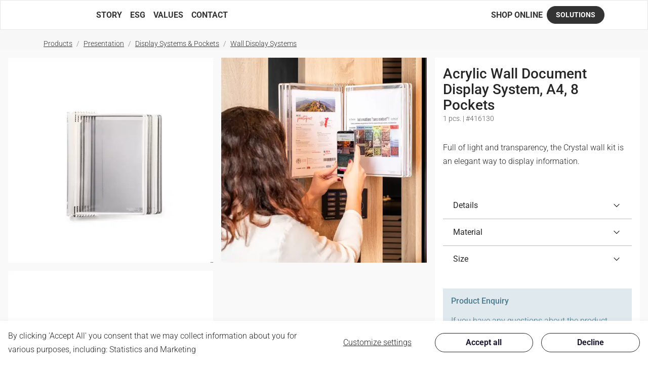

--- FILE ---
content_type: text/html; charset=utf-8
request_url: https://djois.com/presentation/display-systems-pockets/wall-display-systems/acrylic-wall-document-display-system-a4-8-pockets
body_size: 22971
content:
	<!doctype html>
	<html lang="en">
	<head>
		<!-- v1.26.8
 -->
		<meta charset="utf-8">
		<meta name="viewport" content="height=device-height, width=device-width, initial-scale=1.0">
		<link rel="shortcut icon" href="https://cdn.djois.com//Files/Images/Logos/Djois-moving-D-fav-icon.png">
		<link rel="apple-touch-icon" href="https://cdn.djois.com//Files/Images/Logos/Djois-moving-D-fav-icon.png">
		<meta property="og:url" content="https://djois.comhttps://djois.com/presentation/display-systems-pockets/wall-display-systems/acrylic-wall-document-display-system-a4-8-pockets">
<meta property="og:title" content="Acrylic Wall Document Display System, A4, 8 Pockets">
<base href="https://djois.com/">
<meta name="description" content="Djois are experts in professional solution concepts and our products are trusted and utilized in workplaces across the globe. Djois is your no.1 partner-&gt;">
<meta name="google-site-verification" content="BKubKJUFv26FmLwih1bwcRnHGsAuIpK5rZWdISMoZLE">
<link rel="canonical" href="https://djois.com/presentation/display-systems-pockets/wall-display-systems/acrylic-wall-document-display-system-a4-8-pockets">
<meta property="og:site_name" content="Swift">
<meta property="og:type" content="website">
						<link rel="alternate" hreflang="en-001" href="https://djois.com/presentation/display-systems-pockets/wall-display-systems/acrylic-wall-document-display-system-a4-8-pockets">
							<link rel="alternate" hreflang="en" href="https://djois.com/presentation/display-systems-pockets/wall-display-systems/acrylic-wall-document-display-system-a4-8-pockets">
						<link rel="alternate" hreflang="en-gb" href="https://djois.co.uk/presentation/display-systems-pockets/wall-display-systems/acrylic-wall-document-display-system-a4-8-pockets">
						<link rel="alternate" hreflang="de-de" href="https://djois.de/prasentation/sichttafelsysteme-und-sichttafeln/wandsichttafelsysteme/acryl-wandsichttafelsystem-din-a4-8-sichttafeln">
							<link rel="alternate" hreflang="de" href="https://djois.de/prasentation/sichttafelsysteme-und-sichttafeln/wandsichttafelsysteme/acryl-wandsichttafelsystem-din-a4-8-sichttafeln">
						<link rel="alternate" hreflang="fr-fr" href="https://djois.fr/presentation/systemes-de-presentation-et-poches/systemes-de-presentation-muraux/systeme-de-presentation-mural-acrylique-a4-8-poches">
							<link rel="alternate" hreflang="fr" href="https://djois.fr/presentation/systemes-de-presentation-et-poches/systemes-de-presentation-muraux/systeme-de-presentation-mural-acrylique-a4-8-poches">
						<link rel="alternate" hreflang="nl-nl" href="https://djois.nl/presentatie/presentatieystemen-en-infotassen/wandelement/acrylic-wand-zichtpanelensysteem-a4-8-zichtpanelen">
							<link rel="alternate" hreflang="nl" href="https://djois.nl/presentatie/presentatieystemen-en-infotassen/wandelement/acrylic-wand-zichtpanelensysteem-a4-8-zichtpanelen">
						<link rel="alternate" hreflang="da-dk" href="https://djois.dk/praesentation/registersystemer-og-lommer/vaeg-display-systemer/akryl-vaegdokumentdisplaysystem-a4-8-lommer">
							<link rel="alternate" hreflang="da" href="https://djois.dk/praesentation/registersystemer-og-lommer/vaeg-display-systemer/akryl-vaegdokumentdisplaysystem-a4-8-lommer">
						<link rel="alternate" hreflang="es-es" href="https://djois.es/presentacion/sistemas-de-presentacion-y-fundas/clasificadores-de-pared/clasificador-de-pared-crystal-con-8-fundas-4-blanco-4-gris">
							<link rel="alternate" hreflang="es" href="https://djois.es/presentacion/sistemas-de-presentacion-y-fundas/clasificadores-de-pared/clasificador-de-pared-crystal-con-8-fundas-4-blanco-4-gris">
						<link rel="alternate" hreflang="sv-se" href="https://djois.se/presentation/displaysystem-och-fodral/vaggdisplaysystem/akrylvaggdokumentdisplaysystem-a4-8-fickor">
							<link rel="alternate" hreflang="sv" href="https://djois.se/presentation/displaysystem-och-fodral/vaggdisplaysystem/akrylvaggdokumentdisplaysystem-a4-8-fickor">
						<link rel="alternate" hreflang="fi-fi" href="https://djois.fi/esillepano/nayttoejarjestelmat-ja-taskut/seina-nayttoejarjestelmat/a4-kokoinen-akryylinen-seinalle-kiinnitettava-asiakirjojen-nayttoejarjestelma-8-taskua">
							<link rel="alternate" hreflang="fi" href="https://djois.fi/esillepano/nayttoejarjestelmat-ja-taskut/seina-nayttoejarjestelmat/a4-kokoinen-akryylinen-seinalle-kiinnitettava-asiakirjojen-nayttoejarjestelma-8-taskua">
		<title>Acrylic Wall Document Display System, A4, 8 Pockets</title>
		<link href="https://cdn.djois.com//Files/Templates/Designs/Swift/Assets/css/styles.css?639045927915121298" rel="stylesheet" media="all" type="text/css">
			<style>
				@media ( min-width: 1600px ) {
					.container-xxl,
					.container-xl,
					.container-lg,
					.container-md,
					.container-sm,
					.container {
						max-width: 1520px;
					}
				}
			</style>
				<style>
					@media ( min-width: 1920px ) {
						.container-xxl,
						.container-xl,
						.container-lg,
						.container-md,
						.container-sm,
						.container {
							max-width: 1820px;
						}
					}
				</style>
		<link href="https://cdn.djois.com//Files/Templates/Designs/Swift/_parsed/Swift_css/Swift_styles_3.min.css?638996710760400000" rel="stylesheet" media="all" type="text/css" data-last-modified-content="25/11/2025 12:37:56 PM">
		<script src="https://cdn.djois.com//Files/Templates/Designs/Swift/Assets/js/scripts.js?639045037309712933"></script>
		<script type="module">
            swift.Scroll.hideHeadersOnScroll();
            swift.Scroll.handleAlternativeTheme();
            //Only load if AOS
            const aosColumns = document.querySelectorAll('[data-aos]');
            if (aosColumns.length > 0) {
                swift.AssetLoader.Load('/Files/Templates/Designs/Swift/Assets/js/aos.js?639045037309712933', 'js');
                document.addEventListener('load.swift.assetloader', function () {
                    AOS.init({ duration: 400, delay: 100, easing: 'ease-in-out', mirror: false, disable: window.matchMedia('(prefers-reduced-motion: reduce)') });
                });
            }
		</script>
		<script>
			window.dataLayer = window.dataLayer || [];
			function gtag() { dataLayer.push(arguments); }
		</script>
			<script>
				gtag('consent', 'default', {
					'ad_storage': 'denied',
					'ad_user_data': 'denied',
					'ad_personalization': 'denied',
					'analytics_storage': 'denied'
				});
			</script>
			<script>
                (function (w, d, s, l, i) {
                    w[l] = w[l] || []; w[l].push({
                        'gtm.start':
                            new Date().getTime(), event: 'gtm.js'
                    }); var f = d.getElementsByTagName(s)[0],
                        j = d.createElement(s), dl = l != 'dataLayer' ? '&l=' + l : ''; j.async = true; j.src =
                            'https://www.googletagmanager.com/gtm.js?id=' + i + dl; f.parentNode.insertBefore(j, f);
                })(window, document, 'script', 'dataLayer', 'GTM-PK9X4JG');
			</script>
<!--<script src="https://cdn.djois.com//Files/Templates/Designs/Swift/Assets/js/custom.js" crossorigin="anonymous" defer></script>-->
<link href="https://cdn.djois.com//Files/Templates/Designs/Swift/Assets/css/custom.css" rel="stylesheet" media="all">
	</head>
	<body class="brand  theme djois-standard" id="page149">
			<header class="page-header sticky-top top-0 d-none d-xl-block" id="page-header-desktop">
		<div class="py-2   theme theme-gray-border   item_swift_4columnsflex"  data-swift-gridrow>
			<div class="container-xl">
				<div class="d-flex flex-row gap-1 gap-md-4 gap-lg-5 align-items-center">
					<div class="col flex-grow-0">
<figure class="m-0 d-flex justify-content-start item_swift_logo">
	<div id="56966" class="user-select-none" style="scroll-margin-top:var(--header-height,150px)"></div>
		<a href="/" class="text-decoration-none" aria-label="New column">
			<div class="icon-auto" style="width: 96px">
				<?xml version="1.0" encoding="UTF-8"?><svg id="New_Layer" xmlns="http://www.w3.org/2000/svg" viewBox="0 0 480.34 197.67"><defs><style>.cls-1{fill: currentColor; fill-rule:evenodd;}</style></defs><path class="cls-1" d="M345.54,1.26c-7.2,2.6-10.7,7.6-10.7,15.3,0,5.7,2.6,10.4,7.2,13.4,2.6,1.6,4.6,1.9,9.5,1.7,5.5-.4,6.7-.8,9.7-3.7,4.2-4.1,6-10.1,4.5-15.4-1.4-5.1-6.3-10.4-10.7-11.7-4.6-1.2-4.8-1.2-9.5,.4Zm14,5.9c9.2,9.2,2.3,23.9-10.6,22.4-8.8-1-14.3-10.6-10.5-18.4,4.4-8.9,14.3-10.8,21.1-4Z"/><path class="cls-1" d="M344.84,16.36c0,6.9,.3,8.5,1.5,8.5,1,0,1.5-1.1,1.5-3.5,0-2.2,.5-3.5,1.3-3.5,.7,0,2.1,1.6,3,3.5s2.3,3.5,3.2,3.5c1.3,0,1.3-.4-.2-3.4-1.5-3.2-1.5-3.6,.1-5.1,3.9-4,.7-8.5-6-8.5h-4.4v8.5Zm8.5-3.5c0,2-.6,2.6-2.7,2.8-2.5,.3-2.8,0-2.8-2.8s.3-3.1,2.8-2.8c2.1,.2,2.7,.8,2.7,2.8Z"/><path class="cls-1" d="M86.84,2.76c-.6,1.2-1,11.2-1,25.6v23.5l-5-2.5c-8-4.1-17.2-5.8-28-5.2-11.3,.5-18.4,2.9-28.2,9.4-8.6,5.6-13.8,11.7-18.9,21.8-15.6,31.4,2,69.9,36.1,79,8.3,2.2,22.4,1.9,30.6-.6,12.9-3.9,22.9-11.4,30.3-22.5,9.7-14.4,9.5-13.1,9.9-73.6,.2-36.8,0-53.3-.8-54.8-1-1.8-2-2-12.5-2s-11.5,.2-12.5,1.9Zm-18.8,70.3c2.7,1.1,6.9,4.3,9.7,7.3,10.8,11.4,10.7,28.6-.2,39.7-12.4,12.8-32,12.4-43.6-.8-9.6-10.9-9.6-27.9,0-38.8,8.6-9.8,21.8-12.7,34.1-7.4Z"/><path class="cls-1" d="M417.34,43.86c-22,4-33.5,16.2-32.3,34.6,1.1,16.1,11.9,24.4,41,31.5,22.5,5.6,26.8,7.6,26.8,12.9s-8.9,10-19.4,10c-11-.1-28.9-6.1-38.6-13-4.2-3-6.6-2.5-9.4,1.8-4.5,7.1-7.7,14.3-7.1,16.1,.6,1.9,8,6.6,17.5,11,14.6,6.8,34.6,9.5,49.8,6.8,15.2-2.8,26-9.6,31.8-19.9,2.6-4.8,2.9-6.2,2.9-14.3,0-7.3-.4-9.8-2.2-13.1-5.1-9.5-16.2-15.8-36.3-20.4-24.5-5.6-31.6-9.1-29.2-14.4,1.6-3.5,6.6-5.8,13.7-6.3,8.6-.7,16.8,1.1,26.2,5.7,11.7,5.8,12.1,5.7,18.1-5.2,3.6-6.5,4-9.8,1.5-12-2.9-2.5-13.3-7.4-20.8-9.8-7.9-2.4-25.7-3.5-34-2Z"/><path class="cls-1" d="M250.94,45.46c-27.7,7.4-45.4,34.2-41.3,62.6,3.1,21.9,19.8,40.6,41.2,46.3,8.9,2.4,22.5,1.9,31.9-1,25.4-8.1,42.1-34.7,38.2-61-4.2-28.6-27.5-48.7-56.2-48.4-4.6,0-10.8,.7-13.8,1.5Zm26.6,27.9c18.3,8.3,23,32.4,9,46.7-6.2,6.4-12.6,9.2-21.2,9.2-12,0-21-5.6-26.5-16.6-8.3-16.7,.7-36.2,19.2-41.3,6.5-1.8,12.5-1.2,19.5,2Z"/><path class="cls-1" d="M124.84,46.86c-2.3,1.4-2.8,17.2-.6,20.5l1.6,2.5h43.1l-.3,46.2c-.3,44.5-.4,46.4-2.3,49.8-1.2,1.9-3.6,4.3-5.5,5.5-4.9,2.8-16.1,2.7-25.8-.3-4-1.3-8.1-2.1-9-1.8s-3.7,4.2-6.1,8.7c-5.4,10-5,11.7,3.5,14.9,11.2,4.2,18.1,5.2,30.4,4.7,17.1-.7,27.2-5.2,34.3-15.3,8.1-11.6,8.7-16.7,8.7-80.9,0-46.3-.2-52.5-1.6-53.9-1.3-1.4-5.9-1.6-35.2-1.6-19.5,0-34.3,.4-35.2,1Z"/><path class="cls-1" d="M338.04,47.06c-.9,.9-1.2,14-1.2,52.9,0,45.7,.2,51.9,1.6,53.3,1.2,1.2,3.8,1.6,11.5,1.6,5.5,0,10.9-.5,12-1,1.8-1,1.9-2.7,1.9-53.9,0-47.3-.2-53-1.6-53.5-3-1.1-22.9-.7-24.2,.6Z"/></svg>
			</div>
		</a>
</figure>
					</div>
					<div class="col flex-grow-1">
<div class="nav-wrapper megamenu-wrapper item_swift_menurelatedcontent" id="Menu_62999">
	<nav class="d-flex gap-2 justify-content-start text-start">
			<div class="nav-item  ">
					<a class="nav-link p-2 fw-bold text-uppercase hover-underline-animation-left" href="/story-1"  >
						<span class="text-wrap-nowrap">Story</span>
					</a>
			</div>
			<div class="nav-item  ">
					<a class="nav-link p-2 fw-bold text-uppercase hover-underline-animation-left" href="/esg-1"  >
						<span class="text-wrap-nowrap">ESG</span>
					</a>
			</div>
			<div class="nav-item  ">
					<a class="nav-link p-2 fw-bold text-uppercase hover-underline-animation-left" href="/values-1"  >
						<span class="text-wrap-nowrap">Values</span>
					</a>
			</div>
			<div class="nav-item  ">
					<a class="nav-link p-2 fw-bold text-uppercase hover-underline-animation-left" href="/contact-1"  >
						<span class="text-wrap-nowrap">Contact</span>
					</a>
			</div>
	</nav>
</div>
<script type="module">
	swift.Menu.setMenuContentOffset('Menu_62999');
</script>
					</div>
					<div class="col flex-grow-1">
<div class="nav-wrapper megamenu-wrapper item_swift_menurelatedcontent" id="Menu_64001">
	<nav class="d-flex gap-2 justify-content-end text-end">
			<div class="nav-item dropdown ">
					<a class="nav-link p-2 fw-bold text-uppercase hover-underline-animation-left" href="/shop-online-1" role="button" data-bs-toggle="dropdown" data-bs-offset="0,0" aria-expanded="false" >
						<span class="text-wrap-nowrap">Shop online</span>
					</a>
						<ul class="dropdown-menu dropdown-menu-shadow theme light text-start">
									<li >
										<a class="dropdown-item py-2 lh-1 text-decoration-underline-hover text-decoration-accent-hover" href="https://djois.dk/" >
											<strong>Denmark</strong>
										</a>
									</li>
									<li >
										<a class="dropdown-item py-2 lh-1 text-decoration-underline-hover text-decoration-accent-hover" href="https://djois.de/" >
											<strong>Germany</strong>
										</a>
									</li>
									<li >
										<a class="dropdown-item py-2 lh-1 text-decoration-underline-hover text-decoration-accent-hover" href="https://djois.se/" >
											<strong>Sweden</strong>
										</a>
									</li>
									<li >
										<a class="dropdown-item py-2 lh-1 text-decoration-underline-hover text-decoration-accent-hover" href="https://djois.co.uk" >
											<strong>England</strong>
										</a>
									</li>
									<li >
										<a class="dropdown-item py-2 lh-1 text-decoration-underline-hover text-decoration-accent-hover" href="https://djois.fr/" >
											<strong>France</strong>
										</a>
									</li>
									<li >
										<a class="dropdown-item py-2 lh-1 text-decoration-underline-hover text-decoration-accent-hover" href="https://djois.nl/" >
											<strong>Netherlands</strong>
										</a>
									</li>
									<li >
										<a class="dropdown-item py-2 lh-1 text-decoration-underline-hover text-decoration-accent-hover" href="https://djois.es/" >
											<strong>Spain</strong>
										</a>
									</li>
									<li >
										<a class="dropdown-item py-2 lh-1 text-decoration-underline-hover text-decoration-accent-hover" href="https://djois.fi/" >
											<strong>Finland</strong>
										</a>
									</li>
						</ul>
			</div>
	</nav>
</div>
<script type="module">
	swift.Menu.setMenuContentOffset('Menu_64001');
</script>
					</div>
					<div class="col flex-grow-0">
	<div id="62269" class="user-select-none" style="scroll-margin-top:var(--header-height,150px)"></div>
	<div class="d-flex justify-content-end">
		<div class="d-flex gap-3">
				<a href="/solutions-1"   class="text-nowrap btn btn-sm btn-primary theme theme-khaki">SOLUTIONS</a>
		</div>
	</div>
					</div>
				</div>
			</div>
		</div>
			</header>
			<header class="page-header sticky-top top-0 d-block d-xl-none" id="page-header-mobile">
		<div class="py-1   theme light   item_swift_3columnsflex"  data-swift-gridrow>
			<div class="container-xl">
				<div class="d-flex flex-row gap-3 align-items-center">
					<div class="col flex-grow-1">
<div class="nav-wrapper d-flex justify-content-start item_swift_offcanvasnavigation">
	<button class="btn lh-1 p-2 text-reset" type="button" data-bs-toggle="offcanvas" data-bs-target="#navigation_18954" aria-controls="navigation_18954" aria-label="Navigation open button">
		<span class="d-flex gap-2 align-items-center flex-row">			
						<span class="icon-3 pe-none">
							<svg xmlns="http://www.w3.org/2000/svg" width="18" height="13.5" viewBox="0 0 18 13.5">
	<g transform="translate(-4609.485 -2123.25)">
		<line x2="18" transform="translate(4609.485 2130)" fill="none" stroke="currentColor" stroke-width="1.5" />
		<line x2="18" transform="translate(4609.485 2124)" fill="none" stroke="currentColor" stroke-width="1.5" />
		<line x2="18" transform="translate(4609.485 2136)" fill="none" stroke="currentColor" stroke-width="1.5" />
	</g>
</svg>
						</span>
		</span>
	</button>
</div>
					</div>
					<div class="col flex-grow-1">
<figure class="m-0 d-flex justify-content-center item_swift_logo">
	<div id="18952" class="user-select-none" style="scroll-margin-top:var(--header-height,150px)"></div>
		<a href="/" class="text-decoration-none" aria-label="Djois logo">
			<div class="icon-auto" style="width: 90px">
				<?xml version="1.0" encoding="UTF-8"?><svg id="New_Layer" xmlns="http://www.w3.org/2000/svg" viewBox="0 0 480.34 197.67"><defs><style>.cls-1{fill: currentColor; fill-rule:evenodd;}</style></defs><path class="cls-1" d="M345.54,1.26c-7.2,2.6-10.7,7.6-10.7,15.3,0,5.7,2.6,10.4,7.2,13.4,2.6,1.6,4.6,1.9,9.5,1.7,5.5-.4,6.7-.8,9.7-3.7,4.2-4.1,6-10.1,4.5-15.4-1.4-5.1-6.3-10.4-10.7-11.7-4.6-1.2-4.8-1.2-9.5,.4Zm14,5.9c9.2,9.2,2.3,23.9-10.6,22.4-8.8-1-14.3-10.6-10.5-18.4,4.4-8.9,14.3-10.8,21.1-4Z"/><path class="cls-1" d="M344.84,16.36c0,6.9,.3,8.5,1.5,8.5,1,0,1.5-1.1,1.5-3.5,0-2.2,.5-3.5,1.3-3.5,.7,0,2.1,1.6,3,3.5s2.3,3.5,3.2,3.5c1.3,0,1.3-.4-.2-3.4-1.5-3.2-1.5-3.6,.1-5.1,3.9-4,.7-8.5-6-8.5h-4.4v8.5Zm8.5-3.5c0,2-.6,2.6-2.7,2.8-2.5,.3-2.8,0-2.8-2.8s.3-3.1,2.8-2.8c2.1,.2,2.7,.8,2.7,2.8Z"/><path class="cls-1" d="M86.84,2.76c-.6,1.2-1,11.2-1,25.6v23.5l-5-2.5c-8-4.1-17.2-5.8-28-5.2-11.3,.5-18.4,2.9-28.2,9.4-8.6,5.6-13.8,11.7-18.9,21.8-15.6,31.4,2,69.9,36.1,79,8.3,2.2,22.4,1.9,30.6-.6,12.9-3.9,22.9-11.4,30.3-22.5,9.7-14.4,9.5-13.1,9.9-73.6,.2-36.8,0-53.3-.8-54.8-1-1.8-2-2-12.5-2s-11.5,.2-12.5,1.9Zm-18.8,70.3c2.7,1.1,6.9,4.3,9.7,7.3,10.8,11.4,10.7,28.6-.2,39.7-12.4,12.8-32,12.4-43.6-.8-9.6-10.9-9.6-27.9,0-38.8,8.6-9.8,21.8-12.7,34.1-7.4Z"/><path class="cls-1" d="M417.34,43.86c-22,4-33.5,16.2-32.3,34.6,1.1,16.1,11.9,24.4,41,31.5,22.5,5.6,26.8,7.6,26.8,12.9s-8.9,10-19.4,10c-11-.1-28.9-6.1-38.6-13-4.2-3-6.6-2.5-9.4,1.8-4.5,7.1-7.7,14.3-7.1,16.1,.6,1.9,8,6.6,17.5,11,14.6,6.8,34.6,9.5,49.8,6.8,15.2-2.8,26-9.6,31.8-19.9,2.6-4.8,2.9-6.2,2.9-14.3,0-7.3-.4-9.8-2.2-13.1-5.1-9.5-16.2-15.8-36.3-20.4-24.5-5.6-31.6-9.1-29.2-14.4,1.6-3.5,6.6-5.8,13.7-6.3,8.6-.7,16.8,1.1,26.2,5.7,11.7,5.8,12.1,5.7,18.1-5.2,3.6-6.5,4-9.8,1.5-12-2.9-2.5-13.3-7.4-20.8-9.8-7.9-2.4-25.7-3.5-34-2Z"/><path class="cls-1" d="M250.94,45.46c-27.7,7.4-45.4,34.2-41.3,62.6,3.1,21.9,19.8,40.6,41.2,46.3,8.9,2.4,22.5,1.9,31.9-1,25.4-8.1,42.1-34.7,38.2-61-4.2-28.6-27.5-48.7-56.2-48.4-4.6,0-10.8,.7-13.8,1.5Zm26.6,27.9c18.3,8.3,23,32.4,9,46.7-6.2,6.4-12.6,9.2-21.2,9.2-12,0-21-5.6-26.5-16.6-8.3-16.7,.7-36.2,19.2-41.3,6.5-1.8,12.5-1.2,19.5,2Z"/><path class="cls-1" d="M124.84,46.86c-2.3,1.4-2.8,17.2-.6,20.5l1.6,2.5h43.1l-.3,46.2c-.3,44.5-.4,46.4-2.3,49.8-1.2,1.9-3.6,4.3-5.5,5.5-4.9,2.8-16.1,2.7-25.8-.3-4-1.3-8.1-2.1-9-1.8s-3.7,4.2-6.1,8.7c-5.4,10-5,11.7,3.5,14.9,11.2,4.2,18.1,5.2,30.4,4.7,17.1-.7,27.2-5.2,34.3-15.3,8.1-11.6,8.7-16.7,8.7-80.9,0-46.3-.2-52.5-1.6-53.9-1.3-1.4-5.9-1.6-35.2-1.6-19.5,0-34.3,.4-35.2,1Z"/><path class="cls-1" d="M338.04,47.06c-.9,.9-1.2,14-1.2,52.9,0,45.7,.2,51.9,1.6,53.3,1.2,1.2,3.8,1.6,11.5,1.6,5.5,0,10.9-.5,12-1,1.8-1,1.9-2.7,1.9-53.9,0-47.3-.2-53-1.6-53.5-3-1.1-22.9-.7-24.2,.6Z"/></svg>
			</div>
		</a>
</figure>
					</div>
					<div class="col flex-grow-1">
<div class="d-flex align-items-center h-100 my-auto search-modal nav-wrapper justify-content-end  item_swift_searchfield">
		<button type="button" role="button" class="p-2 bg-transparent border-0 text-reset" data-bs-toggle="modal" data-bs-target="#searchModal_18956">
			<span class="icon-3" aria-hidden="true">
				<svg xmlns="http://www.w3.org/2000/svg" width="24" height="24" viewBox="0 0 24 24" fill="none" stroke="currentColor" stroke-width="1.5" stroke-linecap="round" stroke-linejoin="round" class="feather feather-search"><circle cx="11" cy="11" r="8"></circle><line x1="21" y1="21" x2="16.65" y2="16.65"></line></svg>
			</span>
			<span class="visually-hidden">Open search modal</span>
		</button>
		<div class="modal fade" id="searchModal_18956" tabindex="-1" data-bs-backdrop="false">
			<div class="modal-dialog modal-fullscreen">
				<div class="modal-content">
					<div class="modal-header justify-content-between">
						<h5 class="modal-title">Search</h5>
						<button type="button" data-bs-dismiss="modal" class="bg-transparent border-0 p-0 text-reset">
							<span class="icon-3" aria-hidden="true">
								<svg xmlns="http://www.w3.org/2000/svg" width="24" height="24" viewBox="0 0 24 24" fill="none" stroke="currentColor" stroke-width="1.5" stroke-linecap="round" stroke-linejoin="round" class="feather feather-x"><line x1="18" y1="6" x2="6" y2="18"></line><line x1="6" y1="6" x2="18" y2="18"></line></svg>
							</span>
							<span class="visually-hidden">Close search modal</span>
						</button>
					</div>
					<div class="modal-body">
						<div class="js-async-fetch-placeholder" style="width: 100%">
							<div class="dropdown js-type-ahead-dropdown type-ahead-dropdown">
								<form method="post"
									  action="/products"
									  data-search-results-page="218"
									  data-product-details-page="/products"
									  data-product-list-page="/products"
									  data-search-layout="icon"
									  class="js-suggest-form suggest-form">
									<input type="hidden" class="js-type-ahead-parameter">
									<input type="hidden" name="redirect" value="false">
									<input type="hidden" name="SearchLayout" value="icon">
									<label for="searchField_18956" class="visually-hidden">Search products</label>
									<span class="position-absolute top-0 icon-2 px-3 d-flex align-items-center h-100 search-icon">
										<svg xmlns="http://www.w3.org/2000/svg" width="24" height="24" viewBox="0 0 24 24" fill="none" stroke="currentColor" stroke-width="1.5" stroke-linecap="round" stroke-linejoin="round" class="feather feather-search"><circle cx="11" cy="11" r="8"></circle><line x1="21" y1="21" x2="16.65" y2="16.65"></line></svg>
									</span>
									<input id="searchField_18956"
										   class="form-control js-type-ahead-field type-ahead-field py-2 ps-5 pe-3"
										   type="search"
										   placeholder="Search products"
										   autocomplete="off"
										   maxlength="255"
										   name="q"
										   value=""
										   data-original=""
										   onfocus="swift.Typeahead.init()">
									<button type="button"
											onclick="var f = document.getElementById('searchField_18956'); f.value = ''; f.focus();"
											class="btn h-100 icon-2 reset-search"
											aria-label="Clear search"
											style="opacity: 0; position: absolute; top: 0; right: 0; visibility: hidden;">
										<svg xmlns="http://www.w3.org/2000/svg" width="24" height="24" viewBox="0 0 24 24" fill="none" stroke="currentColor" stroke-width="1.5" stroke-linecap="round" stroke-linejoin="round" class="feather feather-x"><line x1="18" y1="6" x2="6" y2="18"></line><line x1="6" y1="6" x2="18" y2="18"></line></svg>
									</button>
								</form>
								<ul class="dropdown-menu w-100 js-type-ahead-menu type-ahead-menu"></ul>
							</div>
						</div>
					</div>
				</div>
			</div>
		</div>
</div>
					</div>
				</div>
			</div>
		</div>
			</header>
		<div data-intersect></div>
		<main id="content" itemscope="" itemtype="https://schema.org/Product">
		<div class="py-0 py-lg-0  item_swift_1columnfull"  data-swift-gridrow>
			<div class="container-xl">
				<div class="grid grid-1">
					<div class="g-col" data-col-size="12"  style="--bs-columns:12">
<div class="item_swift_productcatalogdetailsapp">
<script>
	gtag("event", "view_item", {
		currency: "EUR",
		value: 72.11,
		items: [
		{
			item_id: "416130",
			item_name: "Acrylic Wall Document Display System, A4, 8 Pockets",
			currency: "EUR",
			price: 72.11,
			discount: 0.00
		}
		]
	});
</script>
<script>
	window.addEventListener('load', function (event) {
		swift.Video.init();
	});
</script>
</div>
					</div>
				</div>
			</div>
		</div>
		<div class="pt-3 pt-lg-3 pb-lg-0 theme theme-gray  item_swift_1columnfull"  data-swift-gridrow>
			<div class="container-xl">
				<div class="grid grid-1">
					<div class="g-col" data-col-size="12"  style="--bs-columns:12">
	<ol class="breadcrumb small mb-0 menu_breadcrumb">
						<li class="breadcrumb-item">
							<a href="/products">
								Products
							</a>
						</li>
						<li class="breadcrumb-item">
							<a href="/presentation">
								Presentation
							</a>
						</li>
						<li class="breadcrumb-item">
							<a href="/presentation/display-systems-pockets">
								Display Systems & Pockets
							</a>
						</li>
						<li class="breadcrumb-item">
							<a href="/presentation/display-systems-pockets/wall-display-systems">
								Wall Display Systems
							</a>
						</li>
	</ol>
					</div>
				</div>
			</div>
		</div>
	<div class="py-3 py-lg-3 theme mid-light-gray  item_swift_2columns_8-4"  data-swift-gridrow>
		<div class="container-fluid">
			<div class="grid grid-1 grid-lg-3">
				<div class="g-col g-col-lg-2 order-first order-lg-0" data-col-size="8"  style="--bs-columns:12">
		<div class="p-0   h-100 item_swift_productcomponentparagraph">
			<div class="w-100">
						<div class="  item_swift_1columncomponentedit">
			<div class="py-0" data-col-size="12">
				<div class="d-none d-lg-block h-100 position-relative  item_swift_productdetailsgallerycustom desktop">
			<div class="grid gap-3">
							<div class="g-col-lg-6">
	<div class="h-100  theme light">
	<a href="%2fFiles%2fProduct+assets%2fImages%2fProduct+images%2f416130_1.jpg" class="d-block  ratio" style="--bs-aspect-ratio: 100%" data-bs-toggle="modal" data-bs-target="#modal_29037">
		<div class="d-flex align-items-center justify-content-center overflow-hidden h-100" data-bs-target="#ModalCarousel_29037" data-bs-slide-to="0">
		<img srcset="/Admin/Public/GetImage.ashx?image=%2fFiles%2fProduct+assets%2fImages%2fProduct+images%2f416130_1.jpg&width=640&format=webp   640w,
			/Admin/Public/GetImage.ashx?image=%2fFiles%2fProduct+assets%2fImages%2fProduct+images%2f416130_1.jpg&width=960&format=webp   960w,
			/Admin/Public/GetImage.ashx?image=%2fFiles%2fProduct+assets%2fImages%2fProduct+images%2f416130_1.jpg&width=1280&format=webp  1280w,
			/Admin/Public/GetImage.ashx?image=%2fFiles%2fProduct+assets%2fImages%2fProduct+images%2f416130_1.jpg&width=1920&format=webp 1920w"
			 src="/Admin/Public/GetImage.ashx?image=%2fFiles%2fProduct+assets%2fImages%2fProduct+images%2f416130_1.jpg&width=640&format=webp"
			 sizes="(max-width: 992px) 100vw, 50vw"
			 loading="lazy"
			 decoding="async"
			 class="mw-100 mh-100"
			 style="object-fit: cover;object-position: 50% 50%;"
			 alt="Acrylic Wall Document Display System, A4, 8 Pockets"
			 itemprop="image"
			 data-image-number=""
			 >
		</div>
	</a>
					</div>
							</div>
							<div class="g-col-lg-6">
	<div class="h-100  theme light">
	<a href="%2fFiles%2fProduct+assets%2fImages%2fProduct+images%2f416130_3.jpg" class="d-block  ratio" style="--bs-aspect-ratio: 100%" data-bs-toggle="modal" data-bs-target="#modal_29037">
		<div class="d-flex align-items-center justify-content-center overflow-hidden h-100" data-bs-target="#ModalCarousel_29037" data-bs-slide-to="1">
		<img srcset="/Admin/Public/GetImage.ashx?image=%2fFiles%2fProduct+assets%2fImages%2fProduct+images%2f416130_3.jpg&width=640&format=webp   640w,
			/Admin/Public/GetImage.ashx?image=%2fFiles%2fProduct+assets%2fImages%2fProduct+images%2f416130_3.jpg&width=960&format=webp   960w,
			/Admin/Public/GetImage.ashx?image=%2fFiles%2fProduct+assets%2fImages%2fProduct+images%2f416130_3.jpg&width=1280&format=webp  1280w,
			/Admin/Public/GetImage.ashx?image=%2fFiles%2fProduct+assets%2fImages%2fProduct+images%2f416130_3.jpg&width=1920&format=webp 1920w"
			 src="/Admin/Public/GetImage.ashx?image=%2fFiles%2fProduct+assets%2fImages%2fProduct+images%2f416130_3.jpg&width=640&format=webp"
			 sizes="(max-width: 992px) 100vw, 50vw"
			 loading="lazy"
			 decoding="async"
			 class="mw-100 mh-100"
			 style="object-fit: cover;object-position: 50% 50%;"
			 alt="Acrylic Wall Document Display System, A4, 8 Pockets"
			 itemprop="image"
			 data-image-number=""
			 >
		</div>
	</a>
					</div>
							</div>
							<div class="g-col-lg-6">
	<div class="h-100  theme light">
	<a href="%2fFiles%2fProduct+assets%2fImages%2fProduct+images%2f416130_2.jpg" class="d-block  ratio" style="--bs-aspect-ratio: 100%" data-bs-toggle="modal" data-bs-target="#modal_29037">
		<div class="d-flex align-items-center justify-content-center overflow-hidden h-100" data-bs-target="#ModalCarousel_29037" data-bs-slide-to="2">
		<img srcset="/Admin/Public/GetImage.ashx?image=%2fFiles%2fProduct+assets%2fImages%2fProduct+images%2f416130_2.jpg&width=640&format=webp   640w,
			/Admin/Public/GetImage.ashx?image=%2fFiles%2fProduct+assets%2fImages%2fProduct+images%2f416130_2.jpg&width=960&format=webp   960w,
			/Admin/Public/GetImage.ashx?image=%2fFiles%2fProduct+assets%2fImages%2fProduct+images%2f416130_2.jpg&width=1280&format=webp  1280w,
			/Admin/Public/GetImage.ashx?image=%2fFiles%2fProduct+assets%2fImages%2fProduct+images%2f416130_2.jpg&width=1920&format=webp 1920w"
			 src="/Admin/Public/GetImage.ashx?image=%2fFiles%2fProduct+assets%2fImages%2fProduct+images%2f416130_2.jpg&width=640&format=webp"
			 sizes="(max-width: 992px) 100vw, 50vw"
			 loading="lazy"
			 decoding="async"
			 class="mw-100 mh-100"
			 style="object-fit: cover;object-position: 50% 50%;"
			 alt="Acrylic Wall Document Display System, A4, 8 Pockets"
			 itemprop="image"
			 data-image-number=""
			 >
		</div>
	</a>
					</div>
							</div>
			</div>
		</div>
		<div class="d-block d-lg-none mx-lg-0 position-relative  item_swift_productdetailsgallerycustom mobile">
			<div id="SmallScreenImages_29037" class="carousel carousel-dark" data-bs-ride="carousel">
				<div class="carousel-inner h-100">
								<div class="carousel-item active" data-bs-interval="99999">
	<div class="h-100  theme light">
	<a href="%2fFiles%2fProduct+assets%2fImages%2fProduct+images%2f416130_1.jpg" class="d-block  ratio" style="--bs-aspect-ratio: 100%" data-bs-toggle="modal" data-bs-target="#modal_29037">
		<div class="d-flex align-items-center justify-content-center overflow-hidden h-100" data-bs-target="#ModalCarousel_29037" data-bs-slide-to="0">
		<img srcset="/Admin/Public/GetImage.ashx?image=%2fFiles%2fProduct+assets%2fImages%2fProduct+images%2f416130_1.jpg&width=640&format=webp   640w,
			/Admin/Public/GetImage.ashx?image=%2fFiles%2fProduct+assets%2fImages%2fProduct+images%2f416130_1.jpg&width=960&format=webp   960w,
			/Admin/Public/GetImage.ashx?image=%2fFiles%2fProduct+assets%2fImages%2fProduct+images%2f416130_1.jpg&width=1280&format=webp  1280w,
			/Admin/Public/GetImage.ashx?image=%2fFiles%2fProduct+assets%2fImages%2fProduct+images%2f416130_1.jpg&width=1920&format=webp 1920w"
			 src="/Admin/Public/GetImage.ashx?image=%2fFiles%2fProduct+assets%2fImages%2fProduct+images%2f416130_1.jpg&width=640&format=webp"
			 sizes="(max-width: 992px) 100vw, 50vw"
			 loading="lazy"
			 decoding="async"
			 class="mw-100 mh-100"
			 style="object-fit: cover;object-position: 50% 50%;"
			 alt="Acrylic Wall Document Display System, A4, 8 Pockets"
			 itemprop="image"
			 data-image-number=""
			 >
		</div>
	</a>
					</div>
								</div>
								<div class="carousel-item " data-bs-interval="99999">
	<div class="h-100  theme light">
	<a href="%2fFiles%2fProduct+assets%2fImages%2fProduct+images%2f416130_3.jpg" class="d-block  ratio" style="--bs-aspect-ratio: 100%" data-bs-toggle="modal" data-bs-target="#modal_29037">
		<div class="d-flex align-items-center justify-content-center overflow-hidden h-100" data-bs-target="#ModalCarousel_29037" data-bs-slide-to="1">
		<img srcset="/Admin/Public/GetImage.ashx?image=%2fFiles%2fProduct+assets%2fImages%2fProduct+images%2f416130_3.jpg&width=640&format=webp   640w,
			/Admin/Public/GetImage.ashx?image=%2fFiles%2fProduct+assets%2fImages%2fProduct+images%2f416130_3.jpg&width=960&format=webp   960w,
			/Admin/Public/GetImage.ashx?image=%2fFiles%2fProduct+assets%2fImages%2fProduct+images%2f416130_3.jpg&width=1280&format=webp  1280w,
			/Admin/Public/GetImage.ashx?image=%2fFiles%2fProduct+assets%2fImages%2fProduct+images%2f416130_3.jpg&width=1920&format=webp 1920w"
			 src="/Admin/Public/GetImage.ashx?image=%2fFiles%2fProduct+assets%2fImages%2fProduct+images%2f416130_3.jpg&width=640&format=webp"
			 sizes="(max-width: 992px) 100vw, 50vw"
			 loading="lazy"
			 decoding="async"
			 class="mw-100 mh-100"
			 style="object-fit: cover;object-position: 50% 50%;"
			 alt="Acrylic Wall Document Display System, A4, 8 Pockets"
			 itemprop="image"
			 data-image-number=""
			 >
		</div>
	</a>
					</div>
								</div>
								<div class="carousel-item " data-bs-interval="99999">
	<div class="h-100  theme light">
	<a href="%2fFiles%2fProduct+assets%2fImages%2fProduct+images%2f416130_2.jpg" class="d-block  ratio" style="--bs-aspect-ratio: 100%" data-bs-toggle="modal" data-bs-target="#modal_29037">
		<div class="d-flex align-items-center justify-content-center overflow-hidden h-100" data-bs-target="#ModalCarousel_29037" data-bs-slide-to="2">
		<img srcset="/Admin/Public/GetImage.ashx?image=%2fFiles%2fProduct+assets%2fImages%2fProduct+images%2f416130_2.jpg&width=640&format=webp   640w,
			/Admin/Public/GetImage.ashx?image=%2fFiles%2fProduct+assets%2fImages%2fProduct+images%2f416130_2.jpg&width=960&format=webp   960w,
			/Admin/Public/GetImage.ashx?image=%2fFiles%2fProduct+assets%2fImages%2fProduct+images%2f416130_2.jpg&width=1280&format=webp  1280w,
			/Admin/Public/GetImage.ashx?image=%2fFiles%2fProduct+assets%2fImages%2fProduct+images%2f416130_2.jpg&width=1920&format=webp 1920w"
			 src="/Admin/Public/GetImage.ashx?image=%2fFiles%2fProduct+assets%2fImages%2fProduct+images%2f416130_2.jpg&width=640&format=webp"
			 sizes="(max-width: 992px) 100vw, 50vw"
			 loading="lazy"
			 decoding="async"
			 class="mw-100 mh-100"
			 style="object-fit: cover;object-position: 50% 50%;"
			 alt="Acrylic Wall Document Display System, A4, 8 Pockets"
			 itemprop="image"
			 data-image-number=""
			 >
		</div>
	</a>
					</div>
								</div>
				</div>
			</div>
				<div id="SmallScreenImagesThumbnails_29037" class="d-flex flex-nowrap gap-2 overflow-x-auto my-3">
								<div class="ratio ratio-4x3 border outline-none" style="flex:0 0 80px" data-bs-target="#SmallScreenImages_29037" data-bs-slide-to="0">
																			<img src="/Admin/Public/GetImage.ashx?image=%2fFiles%2fProduct+assets%2fImages%2fProduct+images%2f416130_1.jpg&width=160&format=webp" class="p-1  mw-100 mh-100" data-video-id="416130_1.jpg" style="object-fit: cover;" alt="Acrylic Wall Document Display System, A4, 8 Pockets" >
								</div>
								<div class="ratio ratio-4x3 border outline-none" style="flex:0 0 80px" data-bs-target="#SmallScreenImages_29037" data-bs-slide-to="1">
																			<img src="/Admin/Public/GetImage.ashx?image=%2fFiles%2fProduct+assets%2fImages%2fProduct+images%2f416130_3.jpg&width=160&format=webp" class="p-1  mw-100 mh-100" data-video-id="416130_3.jpg" style="object-fit: cover;" alt="Acrylic Wall Document Display System, A4, 8 Pockets" >
								</div>
								<div class="ratio ratio-4x3 border outline-none" style="flex:0 0 80px" data-bs-target="#SmallScreenImages_29037" data-bs-slide-to="2">
																			<img src="/Admin/Public/GetImage.ashx?image=%2fFiles%2fProduct+assets%2fImages%2fProduct+images%2f416130_2.jpg&width=160&format=webp" class="p-1  mw-100 mh-100" data-video-id="416130_2.jpg" style="object-fit: cover;" alt="Acrylic Wall Document Display System, A4, 8 Pockets" >
								</div>
				</div>
		</div>
		<div class="modal fade swift_products-details-images-modal" id="modal_29037" tabindex="-1" aria-labelledby="productDetailsGalleryModalTitle_29037" aria-hidden="true">
			<div class="modal-dialog modal-dialog-centered modal-xl">
				<div class="modal-content">
					<div class="modal-header visually-hidden">
						<h5 class="modal-title" id="productDetailsGalleryModalTitle_29037">Acrylic Wall Document Display System, A4, 8 Pockets</h5>
						<button type="button" class="btn-close" data-bs-dismiss="modal" aria-label="Close"></button>
					</div>
					<div class="modal-body p-2 p-lg-3 h-100">
						<div id="ModalCarousel_29037" class="carousel carousel-dark h-100" data-bs-ride="carousel">
							<div class="carousel-inner h-100 ">
											<div class="carousel-item active h-100" data-bs-interval="99999">
		<img srcset="/Admin/Public/GetImage.ashx?image=%2fFiles%2fProduct+assets%2fImages%2fProduct+images%2f416130_1.jpg&width=640&format=webp   640w,
			/Admin/Public/GetImage.ashx?image=%2fFiles%2fProduct+assets%2fImages%2fProduct+images%2f416130_1.jpg&width=960&format=webp   960w,
			/Admin/Public/GetImage.ashx?image=%2fFiles%2fProduct+assets%2fImages%2fProduct+images%2f416130_1.jpg&width=1280&format=webp  1280w,
			/Admin/Public/GetImage.ashx?image=%2fFiles%2fProduct+assets%2fImages%2fProduct+images%2f416130_1.jpg&width=1920&format=webp 1920w"
			 src="/Admin/Public/GetImage.ashx?image=%2fFiles%2fProduct+assets%2fImages%2fProduct+images%2f416130_1.jpg&width=640&format=webp"
			 sizes="(max-width: 992px) 100vw, 100vw"
			 loading="lazy"
			 decoding="async"
			 class="d-block mw-100 mh-100 m-auto"
			 style="object-fit: cover;object-position: 50% 50%;"
			 alt=""
			 data-image-number=""
			 >
											</div>
											<div class="carousel-item  h-100" data-bs-interval="99999">
		<img srcset="/Admin/Public/GetImage.ashx?image=%2fFiles%2fProduct+assets%2fImages%2fProduct+images%2f416130_3.jpg&width=640&format=webp   640w,
			/Admin/Public/GetImage.ashx?image=%2fFiles%2fProduct+assets%2fImages%2fProduct+images%2f416130_3.jpg&width=960&format=webp   960w,
			/Admin/Public/GetImage.ashx?image=%2fFiles%2fProduct+assets%2fImages%2fProduct+images%2f416130_3.jpg&width=1280&format=webp  1280w,
			/Admin/Public/GetImage.ashx?image=%2fFiles%2fProduct+assets%2fImages%2fProduct+images%2f416130_3.jpg&width=1920&format=webp 1920w"
			 src="/Admin/Public/GetImage.ashx?image=%2fFiles%2fProduct+assets%2fImages%2fProduct+images%2f416130_3.jpg&width=640&format=webp"
			 sizes="(max-width: 992px) 100vw, 100vw"
			 loading="lazy"
			 decoding="async"
			 class="d-block mw-100 mh-100 m-auto"
			 style="object-fit: cover;object-position: 50% 50%;"
			 alt=""
			 data-image-number=""
			 >
											</div>
											<div class="carousel-item  h-100" data-bs-interval="99999">
		<img srcset="/Admin/Public/GetImage.ashx?image=%2fFiles%2fProduct+assets%2fImages%2fProduct+images%2f416130_2.jpg&width=640&format=webp   640w,
			/Admin/Public/GetImage.ashx?image=%2fFiles%2fProduct+assets%2fImages%2fProduct+images%2f416130_2.jpg&width=960&format=webp   960w,
			/Admin/Public/GetImage.ashx?image=%2fFiles%2fProduct+assets%2fImages%2fProduct+images%2f416130_2.jpg&width=1280&format=webp  1280w,
			/Admin/Public/GetImage.ashx?image=%2fFiles%2fProduct+assets%2fImages%2fProduct+images%2f416130_2.jpg&width=1920&format=webp 1920w"
			 src="/Admin/Public/GetImage.ashx?image=%2fFiles%2fProduct+assets%2fImages%2fProduct+images%2f416130_2.jpg&width=640&format=webp"
			 sizes="(max-width: 992px) 100vw, 100vw"
			 loading="lazy"
			 decoding="async"
			 class="d-block mw-100 mh-100 m-auto"
			 style="object-fit: cover;object-position: 50% 50%;"
			 alt=""
			 data-image-number=""
			 >
											</div>
								<button class="carousel-control-prev" type="button" data-bs-target="#ModalCarousel_29037" data-bs-slide="prev">
									<span class="carousel-control-prev-icon" aria-hidden="true"></span>
									<span class="visually-hidden">Previous</span>
								</button>
								<button class="carousel-control-next" type="button" data-bs-target="#ModalCarousel_29037" data-bs-slide="next">
									<span class="carousel-control-next-icon" aria-hidden="true"></span>
									<span class="visually-hidden">Next</span>
								</button>
							</div>
						</div>
					</div>
				</div>
			</div>
		</div>
			</div>
		</div>
			</div>
		</div>
				</div>
				<div class="g-col " data-col-size="4"  style="--bs-columns:12">
		<div class="p-2 p-md-3  theme light  item_swift_productcomponentparagraph" style="position: sticky; top: 5em;">
			<div class="w-100">
		<div class="  item_swift_1columncomponentedit">
			<div class="py-0" data-col-size="12">
				<h1 class="h3 start m-0 item_swift_productheader" itemprop="name">Acrylic Wall Document Display System, A4, 8 Pockets</h1>
			</div>
		</div>
		<div class="  item_swift_1columncomponentedit">
			<div class="py-0" data-col-size="12">
				<div class="h-100 item_swift_productspecification">
		<div class="grid gap-4">
		<div class="g-col-12 opacity-75 fs-7">1 pcs. | #416130 </div>
		</div>
	</div>
			</div>
		</div>
		<div class="  item_swift_1columncomponentedit">
			<div class="pt-4" data-col-size="12">
				<div class="mb-0-last-child item_swift_productshortdescription" itemprop="disambiguatingDescription"><p>Full of light and transparency, the Crystal wall kit is an elegant way to display information.</p></div>
			</div>
		</div>
		<div class="  item_swift_1columncomponentedit">
			<div class="pt-4" data-col-size="12">
				<div class="h-100 item_swift_productspecification">
		<div class="grid gap-4">
		</div>
	</div>
			</div>
		</div>
		<div class="  item_swift_1columncomponentedit">
			<div class="py-3" data-col-size="12">
				<div class="h-100 item_swift_productfielddisplaygroupsaccordion_custom">
			<div class="grid gap-2">
				<div class="g-col-12">
					<div class="accordion accordion-flush w-100" id="Specifications_58068">
							<div class="accordion-item">
								<h2 class="accordion-header" id="SpecificationHeading_58068_95a3e59a-4837-4144-b4da-f72b6d824e80">
									<button class="accordion-button collapsed" type="button" data-bs-toggle="collapse" data-bs-target="#SpecificationItem_58068_95a3e59a-4837-4144-b4da-f72b6d824e80" aria-expanded="false" aria-controls="SpecificationItem_58068_95a3e59a-4837-4144-b4da-f72b6d824e80">
										Details
									</button>
								</h2>
								<div id="SpecificationItem_58068_95a3e59a-4837-4144-b4da-f72b6d824e80" class="accordion-collapse collapse" aria-labelledby="SpecificationHeading_58068_95a3e59a-4837-4144-b4da-f72b6d824e80" data-bs-parent="#Specifications_58068">
									<div class="accordion-body">
										<div class="g-col-12">
											<dl class="grid gap-2">
	<div class="g-col-12">
			<dl class="grid  gap-2">
						<dt class="g-col-4">Colour</dt>
						<dd class="g-col-8 mb-0 text-break">
				<span class="colorbox-sm" style="background-color: #828282" title="#828282"></span>
				<span class="colorbox-sm" style="background-color: #ffffff" title="#ffffff"></span>
</dd>
						<dt class="g-col-4">Quantity</dt>
						<dd class="g-col-8 mb-0 text-break">
			<span>1</span>
</dd>
						<dt class="g-col-4">Country of Origin</dt>
						<dd class="g-col-8 mb-0 text-break">
				<span>France</span>
</dd>
						<dt class="g-col-4">Number</dt>
						<dd class="g-col-8 mb-0 text-break">
			<span>416130</span>
</dd>
			</dl>
	</div>
											</dl>
										</div>
									</div>
								</div>
							</div>
							<div class="accordion-item">
								<h2 class="accordion-header" id="SpecificationHeading_58068_c312ded4-fa71-473f-b38f-e276661c2ca6">
									<button class="accordion-button collapsed" type="button" data-bs-toggle="collapse" data-bs-target="#SpecificationItem_58068_c312ded4-fa71-473f-b38f-e276661c2ca6" aria-expanded="false" aria-controls="SpecificationItem_58068_c312ded4-fa71-473f-b38f-e276661c2ca6">
										Material
									</button>
								</h2>
								<div id="SpecificationItem_58068_c312ded4-fa71-473f-b38f-e276661c2ca6" class="accordion-collapse collapse" aria-labelledby="SpecificationHeading_58068_c312ded4-fa71-473f-b38f-e276661c2ca6" data-bs-parent="#Specifications_58068">
									<div class="accordion-body">
										<div class="g-col-12">
											<dl class="grid gap-2">
	<div class="g-col-12">
			<dl class="grid  gap-2">
						<dt class="g-col-4">Material</dt>
						<dd class="g-col-8 mb-0 text-break">
				<span>PVC (polyvinylchloride)</span>
</dd>
						<dt class="g-col-4">Material Thickness</dt>
						<dd class="g-col-8 mb-0 text-break">
				<span>0,11 mm </span>
</dd>
						<dt class="g-col-4">Feature</dt>
						<dd class="g-col-8 mb-0 text-break">
				<span>To hang</span>
</dd>
			</dl>
	</div>
											</dl>
										</div>
									</div>
								</div>
							</div>
							<div class="accordion-item">
								<h2 class="accordion-header" id="SpecificationHeading_58068_4d1b42a0-6725-4dac-a5ce-a8a81757b619">
									<button class="accordion-button collapsed" type="button" data-bs-toggle="collapse" data-bs-target="#SpecificationItem_58068_4d1b42a0-6725-4dac-a5ce-a8a81757b619" aria-expanded="false" aria-controls="SpecificationItem_58068_4d1b42a0-6725-4dac-a5ce-a8a81757b619">
										Size
									</button>
								</h2>
								<div id="SpecificationItem_58068_4d1b42a0-6725-4dac-a5ce-a8a81757b619" class="accordion-collapse collapse" aria-labelledby="SpecificationHeading_58068_4d1b42a0-6725-4dac-a5ce-a8a81757b619" data-bs-parent="#Specifications_58068">
									<div class="accordion-body">
										<div class="g-col-12">
											<dl class="grid gap-2">
	<div class="g-col-12">
			<dl class="grid  gap-2">
						<dt class="g-col-4">Height</dt>
						<dd class="g-col-8 mb-0 text-break">
				<span>85 mm </span>
</dd>
						<dt class="g-col-4">Length</dt>
						<dd class="g-col-8 mb-0 text-break">
				<span>505 mm </span>
</dd>
						<dt class="g-col-4">Width/depth</dt>
						<dd class="g-col-8 mb-0 text-break">
				<span>335 mm </span>
</dd>
						<dt class="g-col-4">Document Format</dt>
						<dd class="g-col-8 mb-0 text-break">
				<span>A4 (210 x 297 mm)</span>
</dd>
			</dl>
	</div>
											</dl>
										</div>
									</div>
								</div>
							</div>
																	</div>
				</div>
			</div>
		</div>
			</div>
		</div>
		<div class=" mt-auto  item_swift_1columncomponentedit">
			<div class="py-3" data-col-size="12">
				<div class="h-100 position-relative d-flex flex-column mb-0-last-child p-3 p-md-3  align-items-start text-start theme djois-footer-2023  item_swift_text">
	<div id="17677" class="user-select-none position-absolute top-0" style="scroll-margin-top:var(--header-height,150px)"></div>
<h2 class="h6 text-inherit opacity-75 mw-75ch mb-3">Product Enquiry</h2>
		<div class="mb-0-last-child text-inherit opacity-75 mw-75ch">
			<p>If you have any questions about the product, pricing, or purchasing options, please click the button below.</p>
		</div>
		<div class="d-flex flex-wrap gap-3 mt-3">
					<a href="/contact"   class="text-nowrap btn btn-primary ">Enquire Now</a>
		</div>
</div>
			</div>
		</div>
			</div>
		</div>
				</div>
			</div>
		</div>
	</div>
	<div class="pt-4 pt-lg-5 pb-lg-0  item_swift_2columns_8-4"  data-swift-gridrow>
		<div class="container-xl overflow-hidden">
			<div class="grid grid-1 grid-lg-3">
				<div class="g-col g-col-lg-2 order-first order-lg-0" data-col-size="8" data-aos='fade-up' style="--bs-columns:12">
<div class="h-100 position-relative d-flex flex-column mb-0-last-child p-0  align-items-start text-start  item_swift_text">
	<div id="18935" class="user-select-none position-absolute top-0" style="scroll-margin-top:var(--header-height,150px)"></div>
<h2 class="h4 text-inherit opacity-100 mw-75ch mb-3">Product description</h2>
</div>
				</div>
				<div class="g-col " data-col-size="4" data-aos='fade-up' style="--bs-columns:12">
				</div>
			</div>
		</div>
	</div>
	<div class="py-4 py-lg-5  item_swift_2columns_8-4"  data-swift-gridrow>
		<div class="container-xl overflow-hidden">
			<div class="grid grid-1 grid-lg-3 gap-5 gap-lg-5">
				<div class="g-col g-col-lg-2 order-first order-lg-0" data-col-size="8" data-aos='fade-up' style="--bs-columns:12">
		<div class=" h-100 item_swift_productlongdescription">
			<div class="none">
				<div class="" itemprop="description">
					<p><strong>Full of light and transparency, the Crystal wall kit is an elegant way to display information.</strong></p>
<p>&nbsp;</p>
<p><strong>Product description:</strong></p>
<ul>
<li>1 acrylic wall unit with 2 side stops.</li>
<li>8 glare-free A4 white and grey pivoting pockets (16 pages).</li>
<li>Includes 5 clip-on index tabs with inserts (neutral/colour).</li>
<li>Also includes screws, wall plugs, spacer and mounting instructions.</li>
</ul>
<p><strong>Unique selling points:</strong></p>
<ul>
<li>Makes information visible and available where needed.</li>
<li>Always at eye level.</li>
<li>An elegant and discreetly transparent product.</li>
<li>Easy to assemble and use.</li>
<li>Pockets have exclusive Tarifold steel wire technology.</li>
<li>The spacer offers an ideal reading angle.</li>
<li>Pockets are washable for impeccable hygiene.</li>
</ul>
<p><strong>Usage:</strong></p>
<ul>
<li>Ideal for hotels, tourism agencies, travel agencies, showrooms, shops, stores,<br />restaurants, welcome halls, corporate offices, public offices, etc.</li>
<li>For the display of directories, catalogues, price lists, event flyers, menus, advertisments, promotional offers, sell sheets, etc.</li>
</ul>
<p><strong>Technical characteristics:</strong></p>
<ul>
<li>Wall unit is extruded transparent PMMA.</li>
<li>Thickness: 4mm.</li>
<li>Original PVC wire reinforced pockets with metal pivots.</li>
<li>Top-loading pockets.</li>
<li>Made in France.</li>
</ul>
				</div>
			</div>
		</div>
				</div>
				<div class="g-col " data-col-size="4" data-aos='fade-up' style="--bs-columns:12">
				</div>
			</div>
		</div>
	</div>
	<div class="py-5 py-lg-6 theme very-light-gray  item_swift_2columns_8-4"  data-swift-gridrow>
		<div class="container-xl overflow-hidden">
			<div class="grid grid-1 grid-lg-3 gap-5 gap-lg-5">
				<div class="g-col g-col-lg-2 order-first order-lg-0" data-col-size="8" data-aos='fade-up' style="--bs-columns:12">
	<div id="RelatedProductsListContainer_18703" class="item_swift_relatedproductslist">
		<form action="/Default.aspx?ID=1243" id="RelatedProductsListForm_18703" data-response-target-element="RelatedProductsListContainer_18703">
			<input type="hidden" name="SortOrder" value="DESC">
			<input type="hidden" name="ID" value="1243">
			<input type="hidden" name="SourceType" value="variants">
			<input type="hidden" name="ParagraphID" value="18703">
			<input type="hidden" name="PageSize" value="12" id="RelatedProductsListPageSize_18703">
			<input type="hidden" name="PageSizeSetting" value="12">
			<input type="hidden" name="Title" value="Variations">
			<input type="hidden" name="HideTitle" value="False">
			<input type="hidden" name="SelectedDisplayGroups" value="Variant_table_view">
			<input type="hidden" name="HideImage" value="False">
			<input type="hidden" name="HideProductNumber" value="False">
			<input type="hidden" name="HideProductName" value="False">
			<input type="hidden" name="HideStock" value="True">
			<input type="hidden" name="QuantitySelector" value="True">
			<input type="hidden" name="Theme" value="">
			<input type="hidden" name="ModalTheme" value="">
			<input type="hidden" name="TitleFontSize" value="h3">
			<input type="hidden" name="ContentPadding" value="none">
							<input type="hidden" name="MainProductID" value="ImportedPROD4284">
			<input type="hidden" name="SaleBadgeType" value="percentage">
			<input type="hidden" name="SaleBadgeCssClassName" value="">
			<input type="hidden" name="NewBadgeCssClassName" value="">
			<input type="hidden" name="NewPublicationDays" value="0">
				<input type="hidden" name="CampaignBadgesValues" value="antimoisture_2,blue_angel_4,to_hang_4,with_felt,new,magnetic,permanent_adhesive,repositionable_adhesive,self-laminating,biodegradable,recycled,antimicrobial,tree-free">
		</form>
	</div>
	<script type="module">
		swift.PageUpdater.Update(document.querySelector("#RelatedProductsListForm_18703"));
	</script>
	<script>
		 var UpdateRelatedProductsList = function(event, type, id) {
			var targetElement = "RelatedProductsListContainer_" + id;
			if (type == "UpdateFacets") {
				targetElement = "RelatedProductsListFacets_"  + id;
			}
			document.querySelector('#RelatedProductsListRequestType_' + id).value = type;
			document.querySelector('#RelatedProductsListForm_' + id).setAttribute("data-response-target-element", targetElement);
			swift.PageUpdater.Update(document.querySelector("#RelatedProductsListForm_" + id));
		};
	</script>
				</div>
				<div class="g-col " data-col-size="4" data-aos='fade-up' style="--bs-columns:12">
				</div>
			</div>
		</div>
	</div>
		<div class="py-5 py-lg-6 theme light  item_swift_1columnfull"  data-swift-gridrow>
			<div class="container-xl overflow-hidden">
				<div class="grid grid-1">
					<div class="g-col" data-col-size="12" data-aos='fade-up' style="--bs-columns:12">
	<form method="post" action="/Default.aspx?ID=291&LayoutTemplate=Designs/Swift/Swift_PageClean.cshtml" id="RelatedProductsForm_18731" data-response-target-element="RelatedProducts_18731" data-preloader="inline" data-update-url="false" class="item_swift_relatedproducts">
		<input type="hidden" name="ModelID" value="18731">
		<input type="hidden" name="SourceType" value="trending">
		<input type="hidden" name="NavigationStyle" value="slider-nav-round">
		<input type="hidden" name="NavigationPlacement" value="slider-nav-on-slides">
		<input type="hidden" name="IndicatorStyle" value="slider-indicators-round">
		<input type="hidden" name="RevealSlides" value="slider-item-reveal">
		<input type="hidden" name="NavigationAlwaysVisible" value="slider-nav-visible">
		<input type="hidden" name="NavigationVisibleOnTouch" value="">
		<input type="hidden" name="NavigationShowScrollbar" value="">
		<input type="hidden" name="NavigationSmall" value="">
		<input type="hidden" name="NavigationInvertColors" value="slider-nav-dark">
		<input type="hidden" name="NavigationNoLoop" value="">
		<input type="hidden" name="NavigationSlideEntirePage" value="">
		<input type="hidden" name="IndicatorsOutsideSlider" value="slider-indicators-outside">
		<input type="hidden" name="IndicatorsHighlightActive" value="slider-indicators-highlight">
		<input type="hidden" name="IndicatorsInvertColors" value="slider-indicators-dark">
		<input type="hidden" name="IndicatorsVisibleOnSmallDevices" value="">
							<input type="hidden" name="SortBy" value="OrderCountGrowth">
				<input type="hidden" name="GroupId" value="GROUP391">
														<input type="hidden" name="Link" value="/Default.aspx?ID=149&GroupId=GROUP391&SortBy=OrderCountGrowth">
		<input type="hidden" name="HideTitle" value="False">
			<input type="hidden" name="PageSize" value="14">
		<input type="hidden" name="HeadingTitle" id="RelatedProductsTitle_18731" value="Related products">
			<input type="hidden" name="Subtitle" value="Discover products closely related to your current choice, ensuring you find the perfect match for your needs.">
					<input type="hidden" name="LinkText" value="See all related products">
					<input type="hidden" name="ImageAspectRatio" value="100%">
					<input type="hidden" name="Layout" value="text-right">
					<input type="hidden" name="TitleFontSize" value="h3">
					<input type="hidden" name="SubtitleFontSize" value="fs-5">
					<input type="hidden" name="ButtonStyle" value=" btn-primary">
							<input type="hidden" name="Theme" value=" theme theme-gray-border">
						<input type="hidden" name="TextReadability" value=" mw-75ch">
		<input type="hidden" name="ParentColumnSize" id="ParentColumnSize_18731" value="12">
		<input type="hidden" name="SaleBadgeType" value="percentage">
		<input type="hidden" name="SaleBadgeCssClassName" value="">
		<input type="hidden" name="NewBadgeCssClassName" value="">
		<input type="hidden" name="NewPublicationDays" value="0">
			<input type="hidden" name="CampaignBadgesValues" value="antimoisture_2,blue_angel_4,to_hang_4,with_felt,new,discontinued2025_2,last_chance_djois,fixed_low_price,bestseller,static_badge,magnetic,permanent_adhesive,repositionable_adhesive,self-laminating,biodegradable,recycled,antimicrobial,tree-free">
	</form>
	<script type="module" src="https://cdn.djois.com//Files/Templates/Designs/Swift/Assets/js/swiffy-slider.js"></script>
	<script>
		window.addEventListener("load", () => {
			swift.AssetLoader.Load('/Files/Templates/Designs/Swift/Assets/css/swiffy-slider.min.css', 'css');
		});
	</script>
		<div class="w-100 h-100">
			<div id="18731" class="user-select-none" style="scroll-margin-top:var(--header-height,150px)"></div>
			<div id="RelatedProducts_18731" class="h-100 swift_product_slider_container"></div>
		</div>
		<script type="module">
			if (document.querySelector("#RelatedProducts_18731").closest("[data-col-size]")) {
				document.querySelector("#ParentColumnSize_18731").value = document.querySelector("#RelatedProducts_18731").closest("[data-col-size]").getAttribute("data-col-size");
			}
			swift.PageUpdater.Update(document.querySelector("#RelatedProductsForm_18731")).then(function () {
				setTimeout(function() {
					const isVisualEditor = false;
					const productSliderContainer = document.querySelector(".swift_product_slider_container");
					if (productSliderContainer && productSliderContainer.innerHTML !== "") {
						productSliderContainer.classList.remove("d-none");
					}
					else if (!isVisualEditor) {
						productSliderContainer.closest("[class*=column]").classList.add("d-none");
					}
				}, 150);
			});
		</script>
					</div>
				</div>
			</div>
		</div>
		<div class="py-5 py-lg-6 parallax item_swift_2columns" style="background-image:linear-gradient(180deg,rgba(var(--swift-foreground-color-rgb),0.25), rgba(var(--swift-background-color-rgb),0.25)),url(/Admin/Public/GetImage.ashx?image=/Files/Images/Djois-customer-service-product-page.jpg&width=2600&format=webp&compression=75);background-position:21% 91%;background-repeat:no-repeat;background-size:cover;" data-swift-gridrow>
			<div class="container-xl overflow-hidden">
				<div class="grid grid-1 grid-lg-2 gap-5 gap-lg-5">
					<div class="g-col order-first order-lg-0" data-col-size="6" data-aos='fade-up' style="--bs-columns:12">
<div class="h-100 position-relative d-flex flex-column mb-0-last-child p-5 p-md-5  align-items-start text-start justify-content-center theme dark-transparent  item_swift_text">
	<div id="18759" class="user-select-none position-absolute top-0" style="scroll-margin-top:var(--header-height,150px)"></div>
<h2 class="h1 text-inherit opacity-100 mw-75ch mb-3">Got questions to this product?</h2>
		<p class="fs-4 text-inherit opacity-100 lead mb-3 mw-75ch">
			If you have any questions about the product, pricing, or purchasing options, don't hesitate to reach out to us.
		</p>
</div>
					</div>
					<div class="g-col " data-col-size="6" data-aos='fade-up' style="--bs-columns:12">
		<div class="  theme light h-100 item_swift_app">
			<div id="18757" class="user-select-none" style="scroll-margin-top:var(--header-height,150px)"></div>
			<div class="p-4 p-md-5 w-100">
<form method="post" action="/Admin/Public/404.aspx" enctype="multipart/form-data" class="" id="dw-form-1" onsubmit="s=function(e){e.elements['FormCH1_h'].value='eb2a5d1cb070c258e1c921b72293478a';e.elements['_sys_to_email'].value='';e.setAttribute('action', '/Default.aspx?ID=169&PID=18757');return true};return s(this);">    <div class="item-inner grid">
        <input type="hidden" name="FormPID" value="18757" />
<input type="hidden" name="FormID" value="1" />
<input type="hidden" name="cmd" value="save" />
<input type="hidden" name="_sys_to_email" value="mrsmith@dynamicweb.com" autocomplete="off" />
<input type="hidden" name="FormCH1_h" value="" autocomplete="off" />
<input type="hidden" name="FormCH1_f" value="6c249e775af617353fb1c963e2859346" autocomplete="off" />
<input type="hidden" name="FormCH1_s" value="669dd8ac3db355eb1476f976e34b1d9f" autocomplete="off" />
<input type="hidden" name="FormCH1_i" value="51ce4e8e965a4c90ec4f210182889e95" autocomplete="off" />
<input type="hidden" name="eb2a5d1cb070c258e1c921b72293478ats" value="LxRPtO0sZut2aZEWWmobSGIwPCRL3JT7" style="display:none!important" autocomplete="off" />
<input type="text" name="eb2a5d1cb070c258e1c921b72293478adescription" value="" style="display:none!important" autocomplete="off" />
<input type="text" name="eb2a5d1cb070c258e1c921b72293478aemail" value="mrssmith@dynamicweb.com" style="display:none!important" autocomplete="off" />
	        <div class="mb-3 g-col-12 ">
	                    <div class="form-floating">
	                        <input id="Name" class="form-control" type="text" name="Name" placeholder="Name" value="" required="required"  />
	                        <label for="Name" class="form-label">Name (required)</label>
                        </div>
                            </div>
	        <div class="mb-3 g-col-12 g-col-md-6">
	                    <div class="form-floating">
	                        <input id="Email" class="form-control" type="email" name="Email" placeholder="Email" value="" required="required"  />
	                        <label for="Email" class="form-label">Email (required)</label>
                        </div>
                            </div>
	        <div class="mb-3 g-col-12 g-col-md-6">
	                    <div class="form-floating">
	                        <input id="Phone" class="form-control" type="tel" name="Phone" placeholder="Phone" value=""  />
	                        <label for="Phone" class="form-label">Phone</label>
                        </div>
                            </div>
	        <div class="mb-3 g-col-12 g-col-md-6">
                        <div class="form-floating">
                            <select class="form-select" id="0" name="0" required="required">
                                    <option selected value="Please select" id="0473" >Please select</option>
                                    <option  value="Afghanistan" id="0474" >Afghanistan</option>
                                    <option  value="Albania" id="0475" >Albania</option>
                                    <option  value="Algeria" id="0476" >Algeria</option>
                                    <option  value="Andorra" id="0477" >Andorra</option>
                                    <option  value="Angola" id="0478" >Angola</option>
                                    <option  value="Antigua & Deps" id="0479" >Antigua & Deps</option>
                                    <option  value="Argentina" id="0480" >Argentina</option>
                                    <option  value="Armenia" id="0481" >Armenia</option>
                                    <option  value="Australia" id="0482" >Australia</option>
                                    <option  value="Austria" id="0483" >Austria</option>
                                    <option  value="Azerbaijan" id="0484" >Azerbaijan</option>
                                    <option  value="Bahamas" id="0485" >Bahamas</option>
                                    <option  value="Bahrain" id="0486" >Bahrain</option>
                                    <option  value="Bangladesh" id="0487" >Bangladesh</option>
                                    <option  value="Barbados" id="0488" >Barbados</option>
                                    <option  value="Belarus" id="0489" >Belarus</option>
                                    <option  value="Belgium" id="0490" >Belgium</option>
                                    <option  value="Belize" id="0491" >Belize</option>
                                    <option  value="Benin" id="0492" >Benin</option>
                                    <option  value="Bhutan" id="0493" >Bhutan</option>
                                    <option  value="Bolivia" id="0494" >Bolivia</option>
                                    <option  value="Bosnia Herzegovina" id="0495" >Bosnia Herzegovina</option>
                                    <option  value="Botswana" id="0496" >Botswana</option>
                                    <option  value="Brazil" id="0497" >Brazil</option>
                                    <option  value="Brunei" id="0498" >Brunei</option>
                                    <option  value="Bulgaria" id="0499" >Bulgaria</option>
                                    <option  value="Burkina" id="0500" >Burkina</option>
                                    <option  value="Burundi" id="0501" >Burundi</option>
                                    <option  value="Cambodia" id="0502" >Cambodia</option>
                                    <option  value="Cameroon" id="0503" >Cameroon</option>
                                    <option  value="Canada" id="0504" >Canada</option>
                                    <option  value="Cape Verde" id="0505" >Cape Verde</option>
                                    <option  value="Central African Rep" id="0506" >Central African Rep</option>
                                    <option  value="Chad" id="0507" >Chad</option>
                                    <option  value="Chile" id="0508" >Chile</option>
                                    <option  value="China" id="0509" >China</option>
                                    <option  value="Colombia" id="0510" >Colombia</option>
                                    <option  value="Comoros" id="0511" >Comoros</option>
                                    <option  value="Congo" id="0512" >Congo</option>
                                    <option  value="Congo {Democratic Rep}" id="0513" >Congo {Democratic Rep}</option>
                                    <option  value="Costa Rica" id="0514" >Costa Rica</option>
                                    <option  value="Croatia" id="0515" >Croatia</option>
                                    <option  value="Cuba" id="0516" >Cuba</option>
                                    <option  value="Cyprus" id="0517" >Cyprus</option>
                                    <option  value="Czech Republic" id="0518" >Czech Republic</option>
                                    <option  value="Denmark" id="0519" >Denmark</option>
                                    <option  value="Djibouti" id="0520" >Djibouti</option>
                                    <option  value="Dominica" id="0521" >Dominica</option>
                                    <option  value="Dominican Republic" id="0522" >Dominican Republic</option>
                                    <option  value="East Timor" id="0523" >East Timor</option>
                                    <option  value="Ecuador" id="0524" >Ecuador</option>
                                    <option  value="Egypt" id="0525" >Egypt</option>
                                    <option  value="El Salvador" id="0526" >El Salvador</option>
                                    <option  value="Equatorial Guinea" id="0527" >Equatorial Guinea</option>
                                    <option  value="Eritrea" id="0528" >Eritrea</option>
                                    <option  value="Estonia" id="0529" >Estonia</option>
                                    <option  value="Ethiopia" id="0530" >Ethiopia</option>
                                    <option  value="Fiji" id="0531" >Fiji</option>
                                    <option  value="Finland" id="0532" >Finland</option>
                                    <option  value="France" id="0533" >France</option>
                                    <option  value="Gabon" id="0534" >Gabon</option>
                                    <option  value="Gambia" id="0535" >Gambia</option>
                                    <option  value="Georgia" id="0536" >Georgia</option>
                                    <option  value="Germany" id="0537" >Germany</option>
                                    <option  value="Ghana" id="0538" >Ghana</option>
                                    <option  value="Greece" id="0539" >Greece</option>
                                    <option  value="Grenada" id="0540" >Grenada</option>
                                    <option  value="Guatemala" id="0541" >Guatemala</option>
                                    <option  value="Guinea" id="0542" >Guinea</option>
                                    <option  value="Guinea-Bissau" id="0543" >Guinea-Bissau</option>
                                    <option  value="Guyana" id="0544" >Guyana</option>
                                    <option  value="Haiti" id="0545" >Haiti</option>
                                    <option  value="Honduras" id="0546" >Honduras</option>
                                    <option  value="Hungary" id="0547" >Hungary</option>
                                    <option  value="Iceland" id="0548" >Iceland</option>
                                    <option  value="India" id="0549" >India</option>
                                    <option  value="Indonesia" id="0550" >Indonesia</option>
                                    <option  value="Iran" id="0551" >Iran</option>
                                    <option  value="Iraq" id="0552" >Iraq</option>
                                    <option  value="Ireland {Republic}" id="0553" >Ireland {Republic}</option>
                                    <option  value="Israel" id="0554" >Israel</option>
                                    <option  value="Italy" id="0555" >Italy</option>
                                    <option  value="Ivory Coast" id="0556" >Ivory Coast</option>
                                    <option  value="Jamaica" id="0557" >Jamaica</option>
                                    <option  value="Japan" id="0558" >Japan</option>
                                    <option  value="Jordan" id="0559" >Jordan</option>
                                    <option  value="Kazakhstan" id="0560" >Kazakhstan</option>
                                    <option  value="Kenya" id="0561" >Kenya</option>
                                    <option  value="Kiribati" id="0562" >Kiribati</option>
                                    <option  value="Korea North" id="0563" >Korea North</option>
                                    <option  value="Korea South" id="0564" >Korea South</option>
                                    <option  value="Kosovo" id="0565" >Kosovo</option>
                                    <option  value="Kuwait" id="0566" >Kuwait</option>
                                    <option  value="Kyrgyzstan" id="0567" >Kyrgyzstan</option>
                                    <option  value="Laos" id="0568" >Laos</option>
                                    <option  value="Latvia" id="0569" >Latvia</option>
                                    <option  value="Lebanon" id="0570" >Lebanon</option>
                                    <option  value="Lesotho" id="0571" >Lesotho</option>
                                    <option  value="Liberia" id="0572" >Liberia</option>
                                    <option  value="Libya" id="0573" >Libya</option>
                                    <option  value="Liechtenstein" id="0574" >Liechtenstein</option>
                                    <option  value="Lithuania" id="0575" >Lithuania</option>
                                    <option  value="Luxembourg" id="0576" >Luxembourg</option>
                                    <option  value="Macedonia" id="0577" >Macedonia</option>
                                    <option  value="Madagascar" id="0578" >Madagascar</option>
                                    <option  value="Malawi" id="0579" >Malawi</option>
                                    <option  value="Malaysia" id="0580" >Malaysia</option>
                                    <option  value="Maldives" id="0581" >Maldives</option>
                                    <option  value="Mali" id="0582" >Mali</option>
                                    <option  value="Malta" id="0583" >Malta</option>
                                    <option  value="Marshall Islands" id="0584" >Marshall Islands</option>
                                    <option  value="Mauritania" id="0585" >Mauritania</option>
                                    <option  value="Mauritius" id="0586" >Mauritius</option>
                                    <option  value="Mexico" id="0587" >Mexico</option>
                                    <option  value="Micronesia" id="0588" >Micronesia</option>
                                    <option  value="Moldova" id="0589" >Moldova</option>
                                    <option  value="Monaco" id="0590" >Monaco</option>
                                    <option  value="Mongolia" id="0591" >Mongolia</option>
                                    <option  value="Montenegro" id="0592" >Montenegro</option>
                                    <option  value="Morocco" id="0593" >Morocco</option>
                                    <option  value="Mozambique" id="0594" >Mozambique</option>
                                    <option  value="Myanmar, {Burma}" id="0595" >Myanmar, {Burma}</option>
                                    <option  value="Namibia" id="0596" >Namibia</option>
                                    <option  value="Nauru" id="0597" >Nauru</option>
                                    <option  value="Nepal" id="0598" >Nepal</option>
                                    <option  value="Netherlands" id="0599" >Netherlands</option>
                                    <option  value="New Zealand" id="0600" >New Zealand</option>
                                    <option  value="Nicaragua" id="0601" >Nicaragua</option>
                                    <option  value="Niger" id="0602" >Niger</option>
                                    <option  value="Nigeria" id="0603" >Nigeria</option>
                                    <option  value="Norway" id="0604" >Norway</option>
                                    <option  value="Oman" id="0605" >Oman</option>
                                    <option  value="Pakistan" id="0606" >Pakistan</option>
                                    <option  value="Palau" id="0607" >Palau</option>
                                    <option  value="Panama" id="0608" >Panama</option>
                                    <option  value="Papua New Guinea" id="0609" >Papua New Guinea</option>
                                    <option  value="Paraguay" id="0610" >Paraguay</option>
                                    <option  value="Peru" id="0611" >Peru</option>
                                    <option  value="Philippines" id="0612" >Philippines</option>
                                    <option  value="Poland" id="0613" >Poland</option>
                                    <option  value="Portugal" id="0614" >Portugal</option>
                                    <option  value="Qatar" id="0615" >Qatar</option>
                                    <option  value="Romania" id="0616" >Romania</option>
                                    <option  value="Russian Federation" id="0617" >Russian Federation</option>
                                    <option  value="Rwanda" id="0618" >Rwanda</option>
                                    <option  value="St Kitts & Nevis" id="0619" >St Kitts & Nevis</option>
                                    <option  value="St Lucia" id="0620" >St Lucia</option>
                                    <option  value="Saint Vincent & the Grenadines" id="0621" >Saint Vincent & the Grenadines</option>
                                    <option  value="Samoa" id="0622" >Samoa</option>
                                    <option  value="San Marino" id="0623" >San Marino</option>
                                    <option  value="Sao Tome & Principe" id="0624" >Sao Tome & Principe</option>
                                    <option  value="Saudi Arabia" id="0625" >Saudi Arabia</option>
                                    <option  value="Senegal" id="0626" >Senegal</option>
                                    <option  value="Serbia" id="0627" >Serbia</option>
                                    <option  value="Seychelles" id="0628" >Seychelles</option>
                                    <option  value="Sierra Leone" id="0629" >Sierra Leone</option>
                                    <option  value="Singapore" id="0630" >Singapore</option>
                                    <option  value="Slovakia" id="0631" >Slovakia</option>
                                    <option  value="Slovenia" id="0632" >Slovenia</option>
                                    <option  value="Solomon Islands" id="0633" >Solomon Islands</option>
                                    <option  value="Somalia" id="0634" >Somalia</option>
                                    <option  value="South Africa" id="0635" >South Africa</option>
                                    <option  value="South Sudan" id="0636" >South Sudan</option>
                                    <option  value="Spain" id="0637" >Spain</option>
                                    <option  value="Sri Lanka" id="0638" >Sri Lanka</option>
                                    <option  value="Sudan" id="0639" >Sudan</option>
                                    <option  value="Suriname" id="0640" >Suriname</option>
                                    <option  value="Swaziland" id="0641" >Swaziland</option>
                                    <option  value="Sweden" id="0642" >Sweden</option>
                                    <option  value="Switzerland" id="0643" >Switzerland</option>
                                    <option  value="Syria" id="0644" >Syria</option>
                                    <option  value="Taiwan" id="0645" >Taiwan</option>
                                    <option  value="Tajikistan" id="0646" >Tajikistan</option>
                                    <option  value="Tanzania" id="0647" >Tanzania</option>
                                    <option  value="Thailand" id="0648" >Thailand</option>
                                    <option  value="Togo" id="0649" >Togo</option>
                                    <option  value="Tonga" id="0650" >Tonga</option>
                                    <option  value="Trinidad & Tobago" id="0651" >Trinidad & Tobago</option>
                                    <option  value="Tunisia" id="0652" >Tunisia</option>
                                    <option  value="Turkey" id="0653" >Turkey</option>
                                    <option  value="Turkmenistan" id="0654" >Turkmenistan</option>
                                    <option  value="Tuvalu" id="0655" >Tuvalu</option>
                                    <option  value="Uganda" id="0656" >Uganda</option>
                                    <option  value="Ukraine" id="0657" >Ukraine</option>
                                    <option  value="United Arab Emirates" id="0658" >United Arab Emirates</option>
                                    <option  value="United Kingdom" id="0659" >United Kingdom</option>
                                    <option  value="United States" id="0660" >United States</option>
                                    <option  value="Uruguay" id="0661" >Uruguay</option>
                                    <option  value="Uzbekistan" id="0662" >Uzbekistan</option>
                                    <option  value="Vanuatu" id="0663" >Vanuatu</option>
                                    <option  value="Vatican City" id="0664" >Vatican City</option>
                                    <option  value="Venezuela" id="0665" >Venezuela</option>
                                    <option  value="Vietnam" id="0666" >Vietnam</option>
                                    <option  value="Yemen" id="0667" >Yemen</option>
                                    <option  value="Zambia" id="0668" >Zambia</option>
                                    <option  value="Zimbabwe" id="0669" >Zimbabwe</option>
                            </select>
                            <label for="0" class="form-label">Country (required)</label>
                        </div>
                            </div>
	        <div class="mb-3 g-col-12 g-col-md-6">
	                    <div class="form-floating">
	                        <input id="Company" class="form-control" type="text" name="Company" placeholder="Company" value=""  />
	                        <label for="Company" class="form-label">Company</label>
                        </div>
                            </div>
	        <div class="mb-3 g-col-12 ">
	                    <div class="form-floating">
	                        <input id="Product" class="form-control" type="text" name="Product" placeholder="Product number" value=""  />
	                        <label for="Product" class="form-label">Product no. / link</label>
                        </div>
                                    <div class="form-text">Please enter the product number(s) or link(s) relevant to your enquiry</div>
            </div>
	        <div class="mb-3 g-col-12 ">
						<div class="form-floating">
	                        <textarea id="Message" class="form-control" name="Message" placeholder="" required="required" style="height:178px;"></textarea>
	                        <label for="Message" class="form-label">Message (required)</label>
                        </div>
                            </div>
	        <div class="mb-3 g-col-12 ">
                        <div class="form-check">
                            <input class="form-check-input" type="checkbox" id="IacceptthatDjoisusesmycontactinformationtoreplytomyrequest" name="IacceptthatDjoisusesmycontactinformationtoreplytomyrequest" required="required" >
                            <label class="form-check-label" for="IacceptthatDjoisusesmycontactinformationtoreplytomyrequest"><small>I accept that Djois uses my contact information to reply to my request</small> (required)</label>
                        </div>
                            </div>
	        <div class="mb-3 g-col-12 ">
                        <button class="btn btn-primary" type="submit" onclick="Buttons.LockButton(event)" id="Send">Send message</button>
                            </div>
    </div>
</form>
			</div>
		</div>
					</div>
				</div>
			</div>
		</div>
		<div class="pb-4 pb-lg-5 pt-lg-0 theme light  item_swift_1columnfull"  data-swift-gridrow>
			<div class="container-fluid overflow-hidden">
				<div class="grid grid-1">
					<div class="g-col" data-col-size="12" data-aos='fade-up' style="--bs-columns:12">
	<form method="post" action="/Default.aspx?ID=291&LayoutTemplate=Designs/Swift/Swift_PageClean.cshtml" id="RelatedProductsForm_19019" data-response-target-element="RelatedProducts_19019" data-preloader="inline" data-update-url="false" class="item_swift_relatedproducts">
		<input type="hidden" name="ModelID" value="19019">
		<input type="hidden" name="SourceType" value="related-products">
		<input type="hidden" name="NavigationStyle" value="slider-nav-round">
		<input type="hidden" name="NavigationPlacement" value="slider-nav-on-slides">
		<input type="hidden" name="IndicatorStyle" value="slider-indicators-hidden">
		<input type="hidden" name="RevealSlides" value="slider-item-reveal">
		<input type="hidden" name="NavigationAlwaysVisible" value="slider-nav-visible">
		<input type="hidden" name="NavigationVisibleOnTouch" value="slider-nav-touch">
		<input type="hidden" name="NavigationShowScrollbar" value="slider-nav-scrollbar">
		<input type="hidden" name="NavigationSmall" value="">
		<input type="hidden" name="NavigationInvertColors" value="slider-nav-dark">
		<input type="hidden" name="NavigationNoLoop" value="">
		<input type="hidden" name="NavigationSlideEntirePage" value="">
		<input type="hidden" name="IndicatorsOutsideSlider" value="">
		<input type="hidden" name="IndicatorsHighlightActive" value="">
		<input type="hidden" name="IndicatorsInvertColors" value="">
		<input type="hidden" name="IndicatorsVisibleOnSmallDevices" value="">
																			<input type="hidden" name="ProductVariantId" id="MainProductID_19019" value="">
		<input type="hidden" name="Link" value="/Default.aspx?ID=149">
		<input type="hidden" name="HideTitle" value="False">
			<input type="hidden" name="PageSize" value="15">
		<input type="hidden" name="HeadingTitle" id="RelatedProductsTitle_19019" value="Products">
			<input type="hidden" name="Subtitle" value="Discover more must-haves">
							<input type="hidden" name="ImageAspectRatio" value="100%">
					<input type="hidden" name="Layout" value="text-top">
					<input type="hidden" name="TitleFontSize" value="h2">
					<input type="hidden" name="SubtitleFontSize" value="fs-4">
					<input type="hidden" name="ButtonStyle" value=" btn-primary">
							<input type="hidden" name="Theme" value=" theme theme-gray-border">
							<input type="hidden" name="ContentPadding" value="p-3">
		<input type="hidden" name="TextReadability" value=" mw-75ch">
		<input type="hidden" name="ParentColumnSize" id="ParentColumnSize_19019" value="12">
		<input type="hidden" name="SaleBadgeType" value="percentage">
		<input type="hidden" name="SaleBadgeCssClassName" value="">
		<input type="hidden" name="NewBadgeCssClassName" value="">
		<input type="hidden" name="NewPublicationDays" value="0">
			<input type="hidden" name="CampaignBadgesValues" value="antimoisture_2,blue_angel_4,to_hang_4,with_felt,new,discontinued2025_2,last_chance_djois,fixed_low_price,magnetic,permanent_adhesive,repositionable_adhesive,self-laminating,biodegradable,recycled,antimicrobial,tree-free">
	</form>
	<script type="module" src="https://cdn.djois.com//Files/Templates/Designs/Swift/Assets/js/swiffy-slider.js"></script>
	<script>
		window.addEventListener("load", () => {
			swift.AssetLoader.Load('/Files/Templates/Designs/Swift/Assets/css/swiffy-slider.min.css', 'css');
		});
	</script>
		<div class="grid w-100 h-100" style="grid-row-gap: 4rem">
			<div id="19019" class="user-select-none" style="scroll-margin-top:var(--header-height,150px)"></div>
		</div>
					</div>
				</div>
			</div>
		</div>
		<div class="py-4 py-lg-5  item_swift_1columnfull"  data-swift-gridrow>
			<div class="container-fluid overflow-hidden">
				<div class="grid grid-1">
					<div class="g-col" data-col-size="12" data-aos='fade-up' style="--bs-columns:12">
	<form method="post" action="/Default.aspx?ID=291&LayoutTemplate=Designs/Swift/Swift_PageClean.cshtml" id="RelatedProductsForm_13449" data-response-target-element="RelatedProducts_13449" data-preloader="inline" data-update-url="false" class="item_swift_relatedproducts">
		<input type="hidden" name="ModelID" value="13449">
		<input type="hidden" name="SourceType" value="trending">
		<input type="hidden" name="NavigationStyle" value="slider-nav-round">
		<input type="hidden" name="NavigationPlacement" value="slider-nav-on-slides">
		<input type="hidden" name="IndicatorStyle" value="slider-indicators-hidden">
		<input type="hidden" name="RevealSlides" value="slider-item-reveal">
		<input type="hidden" name="NavigationAlwaysVisible" value="slider-nav-visible">
		<input type="hidden" name="NavigationVisibleOnTouch" value="">
		<input type="hidden" name="NavigationShowScrollbar" value="slider-nav-scrollbar">
		<input type="hidden" name="NavigationSmall" value="">
		<input type="hidden" name="NavigationInvertColors" value="slider-nav-dark">
		<input type="hidden" name="NavigationNoLoop" value="">
		<input type="hidden" name="NavigationSlideEntirePage" value="">
		<input type="hidden" name="IndicatorsOutsideSlider" value="slider-indicators-outside">
		<input type="hidden" name="IndicatorsHighlightActive" value="">
		<input type="hidden" name="IndicatorsInvertColors" value="">
		<input type="hidden" name="IndicatorsVisibleOnSmallDevices" value="">
							<input type="hidden" name="SortBy" value="OrderCountGrowth">
				<input type="hidden" name="GroupId" value="GROUP391">
														<input type="hidden" name="Link" value="/Default.aspx?ID=149&GroupId=GROUP391&SortBy=OrderCountGrowth">
		<input type="hidden" name="HideTitle" value="False">
			<input type="hidden" name="PageSize" value="10">
		<input type="hidden" name="HeadingTitle" id="RelatedProductsTitle_13449" value="Recommended for you">
			<input type="hidden" name="Subtitle" value="More from the same category">
					<input type="hidden" name="LinkText" value="See all products">
					<input type="hidden" name="ImageAspectRatio" value="100%">
					<input type="hidden" name="Layout" value="text-top">
					<input type="hidden" name="TitleFontSize" value="h2">
					<input type="hidden" name="SubtitleFontSize" value="fs-4">
					<input type="hidden" name="ButtonStyle" value=" btn-primary">
					<input type="hidden" name="GeneralTheme" value=" theme light">
					<input type="hidden" name="Theme" value=" theme theme-gray-border">
							<input type="hidden" name="ContentPadding" value="p-3">
		<input type="hidden" name="TextReadability" value=" mw-75ch">
		<input type="hidden" name="ParentColumnSize" id="ParentColumnSize_13449" value="12">
		<input type="hidden" name="SaleBadgeType" value="percentage">
		<input type="hidden" name="SaleBadgeCssClassName" value="">
		<input type="hidden" name="NewBadgeCssClassName" value="">
		<input type="hidden" name="NewPublicationDays" value="0">
			<input type="hidden" name="CampaignBadgesValues" value="antimoisture_2,blue_angel_4,to_hang_4,with_felt,new,discontinued2025_2,last_chance_djois,fixed_low_price,magnetic,permanent_adhesive,repositionable_adhesive,self-laminating,biodegradable,recycled,antimicrobial,tree-free">
	</form>
	<script type="module" src="https://cdn.djois.com//Files/Templates/Designs/Swift/Assets/js/swiffy-slider.js"></script>
	<script>
		window.addEventListener("load", () => {
			swift.AssetLoader.Load('/Files/Templates/Designs/Swift/Assets/css/swiffy-slider.min.css', 'css');
		});
	</script>
		<div class="w-100 h-100">
			<div id="13449" class="user-select-none" style="scroll-margin-top:var(--header-height,150px)"></div>
			<div id="RelatedProducts_13449" class="h-100 swift_product_slider_container"></div>
		</div>
		<script type="module">
			if (document.querySelector("#RelatedProducts_13449").closest("[data-col-size]")) {
				document.querySelector("#ParentColumnSize_13449").value = document.querySelector("#RelatedProducts_13449").closest("[data-col-size]").getAttribute("data-col-size");
			}
			swift.PageUpdater.Update(document.querySelector("#RelatedProductsForm_13449")).then(function () {
				setTimeout(function() {
					const isVisualEditor = false;
					const productSliderContainer = document.querySelector(".swift_product_slider_container");
					if (productSliderContainer && productSliderContainer.innerHTML !== "") {
						productSliderContainer.classList.remove("d-none");
					}
					else if (!isVisualEditor) {
						productSliderContainer.closest("[class*=column]").classList.add("d-none");
					}
				}, 150);
			});
		</script>
					</div>
				</div>
			</div>
		</div>
		<div class="pb-4 pb-lg-5 pt-lg-0 theme light  item_swift_1columnfull"  data-swift-gridrow>
			<div class="container-fluid overflow-hidden">
				<div class="grid grid-1">
					<div class="g-col" data-col-size="12" data-aos='fade-up' style="--bs-columns:12">
	<form method="post" action="/Default.aspx?ID=291&LayoutTemplate=Designs/Swift/Swift_PageClean.cshtml" id="RelatedProductsForm_17691" data-response-target-element="RelatedProducts_17691" data-preloader="inline" data-update-url="false" class="item_swift_relatedproducts">
		<input type="hidden" name="ModelID" value="17691">
		<input type="hidden" name="SourceType" value="selected">
		<input type="hidden" name="NavigationStyle" value="slider-nav-round">
		<input type="hidden" name="NavigationPlacement" value="slider-nav-on-slides">
		<input type="hidden" name="IndicatorStyle" value="slider-indicators-hidden">
		<input type="hidden" name="RevealSlides" value="slider-item-reveal">
		<input type="hidden" name="NavigationAlwaysVisible" value="slider-nav-visible">
		<input type="hidden" name="NavigationVisibleOnTouch" value="slider-nav-touch">
		<input type="hidden" name="NavigationShowScrollbar" value="slider-nav-scrollbar">
		<input type="hidden" name="NavigationSmall" value="">
		<input type="hidden" name="NavigationInvertColors" value="slider-nav-dark">
		<input type="hidden" name="NavigationNoLoop" value="">
		<input type="hidden" name="NavigationSlideEntirePage" value="">
		<input type="hidden" name="IndicatorsOutsideSlider" value="">
		<input type="hidden" name="IndicatorsHighlightActive" value="">
		<input type="hidden" name="IndicatorsInvertColors" value="">
		<input type="hidden" name="IndicatorsVisibleOnSmallDevices" value="">
											<input type="hidden" name="ProductVariantId" value="ImportedPROD118 VO34.VO193,ImportedPROD1403 VO37,ImportedPROD167 VO95.VO331,ImportedPROD3118,ImportedPROD32 VO68.VO107.VO83.VO95,ImportedPROD3288 VO95.VO29,ImportedPROD3786 VO29,ImportedPROD3806 VO71,ImportedPROD3878 VO83.VO95,ImportedPROD3977,ImportedPROD4019,ImportedPROD4069 VO95.VO227.VO52.VO84,ImportedPROD4114,ImportedPROD4131 VO52,ImportedPROD4143 VO95.VO53,ImportedPROD4288,ImportedPROD4324 VO49,ImportedPROD4376,ImportedPROD62 VO306.VO309,ImportedPROD855,PROD162 VO181.VO184.VO183,PROD293,PROD294,PROD457 VO95.VO337,PROD520 VO272.VO193.VO83">
									<input type="hidden" name="ProductVariantId" value="ImportedPROD118 VO34.VO193,ImportedPROD1403 VO37,ImportedPROD167 VO95.VO331,ImportedPROD3118,ImportedPROD32 VO68.VO107.VO83.VO95,ImportedPROD3288 VO95.VO29,ImportedPROD3786 VO29,ImportedPROD3806 VO71,ImportedPROD3878 VO83.VO95,ImportedPROD3977,ImportedPROD4019,ImportedPROD4069 VO95.VO227.VO52.VO84,ImportedPROD4114,ImportedPROD4131 VO52,ImportedPROD4143 VO95.VO53,ImportedPROD4288,ImportedPROD4324 VO49,ImportedPROD4376,ImportedPROD62 VO306.VO309,ImportedPROD855,PROD162 VO181.VO184.VO183,PROD293,PROD294,PROD457 VO95.VO337,PROD520 VO272.VO193.VO83">
				<input type="hidden" name="Link" value="/Default.aspx?ID=149&MainProductId=ImportedPROD118,ImportedPROD1403,ImportedPROD167,ImportedPROD3118,ImportedPROD32,ImportedPROD3288,ImportedPROD3786,ImportedPROD3806,ImportedPROD3878,ImportedPROD3977,ImportedPROD4019,ImportedPROD4069,ImportedPROD4114,ImportedPROD4131,ImportedPROD4143,ImportedPROD4288,ImportedPROD4324,ImportedPROD4376,ImportedPROD62,ImportedPROD855,PROD162,PROD293,PROD294,PROD457,PROD520">
		<input type="hidden" name="HideTitle" value="False">
			<input type="hidden" name="PageSize" value="29">
		<input type="hidden" name="HeadingTitle" id="RelatedProductsTitle_17691" value="Most viewed products">
			<input type="hidden" name="Subtitle" value="Explore What's Trending">
					<input type="hidden" name="LinkText" value="See all products">
					<input type="hidden" name="ImageAspectRatio" value="100%">
					<input type="hidden" name="Layout" value="text-top">
					<input type="hidden" name="TitleFontSize" value="h2">
					<input type="hidden" name="SubtitleFontSize" value="fs-4">
					<input type="hidden" name="ButtonStyle" value=" btn-primary">
							<input type="hidden" name="Theme" value=" theme theme-gray-border">
							<input type="hidden" name="ContentPadding" value="p-3">
		<input type="hidden" name="TextReadability" value=" mw-75ch">
		<input type="hidden" name="ParentColumnSize" id="ParentColumnSize_17691" value="12">
		<input type="hidden" name="SaleBadgeType" value="percentage">
		<input type="hidden" name="SaleBadgeCssClassName" value="">
		<input type="hidden" name="NewBadgeCssClassName" value="">
		<input type="hidden" name="NewPublicationDays" value="0">
			<input type="hidden" name="CampaignBadgesValues" value="antimoisture_2,blue_angel_4,to_hang_4,with_felt,new,discontinued2025_2,last_chance_djois,fixed_low_price,magnetic,permanent_adhesive,repositionable_adhesive,self-laminating,biodegradable,recycled,antimicrobial,tree-free">
	</form>
	<script type="module" src="https://cdn.djois.com//Files/Templates/Designs/Swift/Assets/js/swiffy-slider.js"></script>
	<script>
		window.addEventListener("load", () => {
			swift.AssetLoader.Load('/Files/Templates/Designs/Swift/Assets/css/swiffy-slider.min.css', 'css');
		});
	</script>
		<div class="w-100 h-100">
			<div id="17691" class="user-select-none" style="scroll-margin-top:var(--header-height,150px)"></div>
			<div id="RelatedProducts_17691" class="h-100 swift_product_slider_container"></div>
		</div>
		<script type="module">
			if (document.querySelector("#RelatedProducts_17691").closest("[data-col-size]")) {
				document.querySelector("#ParentColumnSize_17691").value = document.querySelector("#RelatedProducts_17691").closest("[data-col-size]").getAttribute("data-col-size");
			}
			swift.PageUpdater.Update(document.querySelector("#RelatedProductsForm_17691")).then(function () {
				setTimeout(function() {
					const isVisualEditor = false;
					const productSliderContainer = document.querySelector(".swift_product_slider_container");
					if (productSliderContainer && productSliderContainer.innerHTML !== "") {
						productSliderContainer.classList.remove("d-none");
					}
					else if (!isVisualEditor) {
						productSliderContainer.closest("[class*=column]").classList.add("d-none");
					}
				}, 150);
			});
		</script>
					</div>
				</div>
			</div>
		</div>
		<div class=" item_swift_productlist" >
		</div>
		</main>
			<footer class="page-footer d-none d-xl-block" id="page-footer-desktop">
		<div class="py-5  theme djois-footer-2023  item_swift_6columnsflex"  data-swift-gridrow>
			<div class="container-xl">
				<div class="d-flex flex-row gap-3 align-items-start">
					<div class="col flex-grow-1">
<figure class="m-0 d-flex justify-content-start item_swift_logo">
	<div id="9147" class="user-select-none" style="scroll-margin-top:var(--header-height,150px)"></div>
		<a href="/" class="text-decoration-none" aria-label="Djois">
			<picture class="mx-auto d-block">
				<img src="https://cdn.djois.com//Files/Images/Logos/Djois-logo-black-no-payoff.png" alt="Djois" style="width: 150px">
			</picture>
		</a>
</figure>
					</div>
					<div class="col flex-grow-1">
<div class="nav-wrapper item_swift_navigation">
		<div class="d-flex flex-column align-items-start text-start">
			<h3 class="px-2 h6 fw-bold text-regular">Solutions</h3>
		</div>
<nav class="d-flex py-0 flex-column align-items-start text-start">
	<ul class="nav flex-nowrap flex-column">
				<li class="nav-item">
						<a href="/solutions/solutions-lean-industrial-1" class="p-2 nav-link text-nowrap text-decoration-underline-hover fs-7 fw-light text-regular"   id="Navigation_Page_Desktop_6316_18899">
						<span>Lean / Industrial</span>
						</a>
                </li>
				<li class="nav-item">
						<a href="/solutions/workplace" class="p-2 nav-link text-nowrap text-decoration-underline-hover fs-7 fw-light text-regular"   id="Navigation_Page_Desktop_6322_18899">
						<span>Workplace</span>
						</a>
                </li>
				<li class="nav-item">
						<a href="/solutions/medical-health" class="p-2 nav-link text-nowrap text-decoration-underline-hover fs-7 fw-light text-regular"   id="Navigation_Page_Desktop_6328_18899">
						<span>Medical & Health</span>
						</a>
                </li>
				<li class="nav-item">
						<a href="/solutions/hospitality-events" class="p-2 nav-link text-nowrap text-decoration-underline-hover fs-7 fw-light text-regular"   id="Navigation_Page_Desktop_6334_18899">
						<span>Hospitality / Events</span>
						</a>
                </li>
				<li class="nav-item">
						<a href="/solutions/for-the-home" class="p-2 nav-link text-nowrap text-decoration-underline-hover fs-7 fw-light text-regular"   id="Navigation_Page_Desktop_6340_18899">
						<span>For the Home</span>
						</a>
                </li>
				<li class="nav-item">
						<a href="/solutions/qhse" class="p-2 nav-link text-nowrap text-decoration-underline-hover fs-7 fw-light text-regular"   id="Navigation_Page_Desktop_6346_18899">
						<span>QHSE</span>
						</a>
                </li>
				<li class="nav-item">
						<a href="/solutions/shop-equipment" class="p-2 nav-link text-nowrap text-decoration-underline-hover fs-7 fw-light text-regular"   id="Navigation_Page_Desktop_6352_18899">
						<span>Shop equipment</span>
						</a>
                </li>
				<li class="nav-item">
						<a href="/solutions/school" class="p-2 nav-link text-nowrap text-decoration-underline-hover fs-7 fw-light text-regular"   id="Navigation_Page_Desktop_6358_18899">
						<span>School</span>
						</a>
                </li>
	</ul>
</nav>
</div>
					</div>
					<div class="col flex-grow-1">
<div class="nav-wrapper item_swift_navigation">
		<div class="d-flex flex-column align-items-start text-start">
			<h3 class="px-2 h6 fw-bold text-regular">About Djois</h3>
		</div>
<nav class="d-flex py-0 flex-column align-items-start text-start">
	<ul class="nav flex-nowrap flex-column">
				<li class="nav-item">
						<a href="/story" class="p-2 nav-link text-nowrap text-decoration-underline-hover fs-7 fw-light text-regular"   id="Navigation_Page_Desktop_1667_18901">
						<span>Story</span>
						</a>
                </li>
				<li class="nav-item">
						<a href="/esg" class="p-2 nav-link text-nowrap text-decoration-underline-hover fs-7 fw-light text-regular"   id="Navigation_Page_Desktop_5141_18901">
						<span>ESG</span>
						</a>
                </li>
				<li class="nav-item">
						<a href="/values" class="p-2 nav-link text-nowrap text-decoration-underline-hover fs-7 fw-light text-regular"   id="Navigation_Page_Desktop_2782_18901">
						<span>Values</span>
						</a>
                </li>
				<li class="nav-item">
						<a href="/news" class="p-2 nav-link text-nowrap text-decoration-underline-hover fs-7 fw-light text-regular"   id="Navigation_Page_Desktop_2875_18901">
						<span>News</span>
						</a>
                </li>
				<li class="nav-item">
						<a href="/contact" class="p-2 nav-link text-nowrap text-decoration-underline-hover fs-7 fw-light text-regular"   id="Navigation_Page_Desktop_2788_18901">
							<span class="icon-2 pe-none"><svg xmlns="http://www.w3.org/2000/svg" width="24" height="24" viewBox="0 0 24 24" fill="none" stroke="currentColor" stroke-width="1.5" stroke-linecap="round" stroke-linejoin="round" class="feather feather-mail"><path d="M4 4h16c1.1 0 2 .9 2 2v12c0 1.1-.9 2-2 2H4c-1.1 0-2-.9-2-2V6c0-1.1.9-2 2-2z"></path><polyline points="22,6 12,13 2,6"></polyline></svg></span>
						<span>Contact</span>
						</a>
                </li>
				<li class="nav-item">
						<a href="/find-dealer" class="p-2 nav-link text-nowrap text-decoration-underline-hover fs-7 fw-light text-regular"   id="Navigation_Page_Desktop_1659_18901">
							<span class="icon-2 pe-none"><svg xmlns="http://www.w3.org/2000/svg" width="24" height="24" viewBox="0 0 24 24" fill="none" stroke="currentColor" stroke-width="1.5" stroke-linecap="round" stroke-linejoin="round" class="feather feather-map-pin"><path d="M21 10c0 7-9 13-9 13s-9-6-9-13a9 9 0 0 1 18 0z"></path><circle cx="12" cy="10" r="3"></circle></svg></span>
						<span>Find dealer</span>
						</a>
                </li>
				<li class="nav-item">
						<a href="/downloads" class="p-2 nav-link text-nowrap text-decoration-underline-hover fs-7 fw-light text-regular"   id="Navigation_Page_Desktop_4134_18901">
						<span>Downloads</span>
						</a>
                </li>
	</ul>
</nav>
</div>
					</div>
					<div class="col flex-grow-1">
<div class="nav-wrapper item_swift_navigation">
		<div class="d-flex flex-column align-items-start text-start">
			<h3 class="px-2 h6 fw-bold text-regular">T3L Group Companies</h3>
		</div>
<nav class="d-flex py-0 flex-column align-items-start text-start">
	<ul class="nav flex-nowrap flex-column">
				<li class="nav-item">
						<a href="http://www.tarifold.com" class="p-2 nav-link text-nowrap text-decoration-underline-hover fs-7 fw-light text-regular"   id="Navigation_Page_Desktop_2949_18905">
						<span>Tarifold</span>
						</a>
                </li>
				<li class="nav-item">
						<a href="http://www.Jalema.com" class="p-2 nav-link text-nowrap text-decoration-underline-hover fs-7 fw-light text-regular"   id="Navigation_Page_Desktop_2951_18905">
						<span>Jalema</span>
						</a>
                </li>
				<li class="nav-item">
						<a href="http://www.3loffice.com" class="p-2 nav-link text-nowrap text-decoration-underline-hover fs-7 fw-light text-regular"   id="Navigation_Page_Desktop_2947_18905">
						<span>3L Office</span>
						</a>
                </li>
				<li class="nav-item">
						<a href="http://www.probeco.dk/en/" class="p-2 nav-link text-nowrap text-decoration-underline-hover fs-7 fw-light text-regular"   id="Navigation_Page_Desktop_2953_18905">
						<span>Probeco</span>
						</a>
                </li>
				<li class="nav-item">
						<a href="https://t3lusa.com/" class="p-2 nav-link text-nowrap text-decoration-underline-hover fs-7 fw-light text-regular"   id="Navigation_Page_Desktop_3642_18905">
						<span>T3L USA</span>
						</a>
                </li>
	</ul>
</nav>
</div>
					</div>
					<div class="col flex-grow-1">
<div class="nav-wrapper item_swift_navigation">
		<div class="d-flex flex-row justify-content-start text-start">
			<h3 class="px-2 h6 fw-bold text-regular">Follow us</h3>
		</div>
<nav class="d-flex py-0 flex-row justify-content-start text-start">
	<ul class="nav flex-nowrap flex-row">
				<li class="nav-item">
						<a href="https://www.linkedin.com/company/djois/" class="p-2 nav-link text-nowrap text-decoration-underline-hover fs-6 fw-normal text-regular"   id="Navigation_Page_Desktop_727_18891">
						<span class="visually-hidden">LinkedIn</span>
							<span class="icon-3 pe-none"><svg xmlns="http://www.w3.org/2000/svg" width="24" height="24" viewBox="0 0 24 24" fill="none" stroke="currentColor" stroke-width="1.5" stroke-linecap="round" stroke-linejoin="round" class="feather feather-linkedin"><path d="M16 8a6 6 0 0 1 6 6v7h-4v-7a2 2 0 0 0-2-2 2 2 0 0 0-2 2v7h-4v-7a6 6 0 0 1 6-6z"></path><rect x="2" y="9" width="4" height="12"></rect><circle cx="4" cy="4" r="2"></circle></svg></span>
						</a>
                </li>
				<li class="nav-item">
						<a href="https://www.youtube.com/@djois/featured" class="p-2 nav-link text-nowrap text-decoration-underline-hover fs-6 fw-normal text-regular"   id="Navigation_Page_Desktop_1681_18891">
						<span class="visually-hidden">YouTube</span>
							<span class="icon-3 pe-none"><svg xmlns="http://www.w3.org/2000/svg" width="24" height="24" viewBox="0 0 24 24" fill="none" stroke="currentColor" stroke-width="1.5" stroke-linecap="round" stroke-linejoin="round" class="feather feather-youtube"><path d="M22.54 6.42a2.78 2.78 0 0 0-1.94-2C18.88 4 12 4 12 4s-6.88 0-8.6.46a2.78 2.78 0 0 0-1.94 2A29 29 0 0 0 1 11.75a29 29 0 0 0 .46 5.33A2.78 2.78 0 0 0 3.4 19c1.72.46 8.6.46 8.6.46s6.88 0 8.6-.46a2.78 2.78 0 0 0 1.94-2 29 29 0 0 0 .46-5.25 29 29 0 0 0-.46-5.33z"></path><polygon points="9.75 15.02 15.5 11.75 9.75 8.48 9.75 15.02"></polygon></svg></span>
						</a>
                </li>
				<li class="nav-item">
						<a href="https://www.instagram.com/djoismadetomake/" class="p-2 nav-link text-nowrap text-decoration-underline-hover fs-6 fw-normal text-regular"   id="Navigation_Page_Desktop_1683_18891">
						<span class="visually-hidden">Instagram</span>
							<span class="icon-3 pe-none"><svg xmlns="http://www.w3.org/2000/svg" width="24" height="24" viewBox="0 0 24 24" fill="none" stroke="currentColor" stroke-width="1.5" stroke-linecap="round" stroke-linejoin="round" class="feather feather-instagram"><rect x="2" y="2" width="20" height="20" rx="5" ry="5"></rect><path d="M16 11.37A4 4 0 1 1 12.63 8 4 4 0 0 1 16 11.37z"></path><line x1="17.5" y1="6.5" x2="17.51" y2="6.5"></line></svg></span>
						</a>
                </li>
				<li class="nav-item">
						<a href="https://www.facebook.com/profile.php?id=100088310409294" class="p-2 nav-link text-nowrap text-decoration-underline-hover fs-6 fw-normal text-regular"   id="Navigation_Page_Desktop_728_18891">
						<span class="visually-hidden">Facebook</span>
							<span class="icon-3 pe-none"><svg xmlns="http://www.w3.org/2000/svg" width="24" height="24" viewBox="0 0 24 24" fill="none" stroke="currentColor" stroke-width="1.5" stroke-linecap="round" stroke-linejoin="round" class="feather feather-facebook"><path d="M18 2h-3a5 5 0 0 0-5 5v3H7v4h3v8h4v-8h3l1-4h-4V7a1 1 0 0 1 1-1h3z"></path></svg></span>
						</a>
                </li>
	</ul>
</nav>
</div>
					</div>
					<div class="col flex-grow-1">
<div class="h-100 position-relative d-flex flex-column mb-0-last-child p-0  align-items-start text-start  item_swift_text">
	<div id="18897" class="user-select-none position-absolute top-0" style="scroll-margin-top:var(--header-height,150px)"></div>
		<div class="d-flex flex-wrap gap-3 mt-3">
					<a href="/downloads"   class="text-nowrap btn btn-primary ">Downloads</a>
					<a href="/contact"   class="text-nowrap btn btn-secondary ">Contact</a>
		</div>
</div>
					</div>
				</div>
			</div>
		</div>
		<div class="py-0   theme djois_footer_dark   item_swift_2columnsflex"  data-swift-gridrow>
			<div class="container-xl">
				<div class="d-flex flex-row gap-3 align-items-center">
					<div class="col flex-grow-1">
	<div class="py-2 fs-7 text-start  item_swift_textbanner">
		<div id="9693" class="user-select-none" style="scroll-margin-top:var(--header-height,150px)"></div>
© 2025 Djois, All Rights Reserved. <span style="font-size: 10pt;">Djois is a trademark of <a href="https://www.t3lgroup.com/" target="_blank" rel="noopener">T3L Group</a>, a global family of local manufacturers</span>	</div>
					</div>
					<div class="col flex-grow-1">
<div class="nav-wrapper item_swift_navigation">
<nav class="d-flex py-0 flex-row justify-content-end text-end">
	<ul class="nav flex-nowrap flex-row">
				<li class="nav-item">
						<a href="/cookie-notice" class="p-2 nav-link text-nowrap text-decoration-underline-hover fs-7 fw-normal text-regular"   id="Navigation_Page_Desktop_740_9695">
						<span>Cookie notice</span>
						</a>
                </li>
				<li class="nav-item">
						<a href="/privacy-policy" class="p-2 nav-link text-nowrap text-decoration-underline-hover fs-7 fw-normal text-regular"   id="Navigation_Page_Desktop_490_9695">
						<span>Privacy policy</span>
						</a>
                </li>
				<li class="nav-item">
						<a href="/terms-conditions" class="p-2 nav-link text-nowrap text-decoration-underline-hover fs-7 fw-normal text-regular"   id="Navigation_Page_Desktop_8084_9695">
						<span>Terms & conditions</span>
						</a>
                </li>
	</ul>
</nav>
</div>
					</div>
				</div>
			</div>
		</div>
			</footer>
			<footer class="page-footer d-block d-xl-none" id="page-footer-mobile">
	<div class="py-4   theme djois-footer-2023   item_swift_1columnflex"  data-swift-gridrow>
		<div class="container-xl">
			<div class="d-flex flex-row">
				<div class="col">
<figure class="m-0 d-flex justify-content-start item_swift_logo">
	<div id="3983" class="user-select-none" style="scroll-margin-top:var(--header-height,150px)"></div>
		<a href="/" class="text-decoration-none" aria-label="Swift">
			<div class="icon-auto" style="width: 160px">
				<?xml version="1.0" encoding="UTF-8"?><svg id="a" xmlns="http://www.w3.org/2000/svg" viewBox="0 0 480.34 197.67"><path d="M345.54,1.26c-7.2,2.6-10.7,7.6-10.7,15.3,0,5.7,2.6,10.4,7.2,13.4,2.6,1.6,4.6,1.9,9.5,1.7,5.5-.4,6.7-.8,9.7-3.7,4.2-4.1,6-10.1,4.5-15.4-1.4-5.1-6.3-10.4-10.7-11.7-4.6-1.2-4.8-1.2-9.5,.4Zm14,5.9c9.2,9.2,2.3,23.9-10.6,22.4-8.8-1-14.3-10.6-10.5-18.4,4.4-8.9,14.3-10.8,21.1-4Z" fill-rule="evenodd"/><path d="M344.84,16.36c0,6.9,.3,8.5,1.5,8.5,1,0,1.5-1.1,1.5-3.5,0-2.2,.5-3.5,1.3-3.5,.7,0,2.1,1.6,3,3.5s2.3,3.5,3.2,3.5c1.3,0,1.3-.4-.2-3.4-1.5-3.2-1.5-3.6,.1-5.1,3.9-4,.7-8.5-6-8.5h-4.4v8.5Zm8.5-3.5c0,2-.6,2.6-2.7,2.8-2.5,.3-2.8,0-2.8-2.8s.3-3.1,2.8-2.8c2.1,.2,2.7,.8,2.7,2.8Z" fill-rule="evenodd"/><path d="M86.84,2.76c-.6,1.2-1,11.2-1,25.6v23.5l-5-2.5c-8-4.1-17.2-5.8-28-5.2-11.3,.5-18.4,2.9-28.2,9.4-8.6,5.6-13.8,11.7-18.9,21.8-15.6,31.4,2,69.9,36.1,79,8.3,2.2,22.4,1.9,30.6-.6,12.9-3.9,22.9-11.4,30.3-22.5,9.7-14.4,9.5-13.1,9.9-73.6,.2-36.8,0-53.3-.8-54.8-1-1.8-2-2-12.5-2s-11.5,.2-12.5,1.9Zm-18.8,70.3c2.7,1.1,6.9,4.3,9.7,7.3,10.8,11.4,10.7,28.6-.2,39.7-12.4,12.8-32,12.4-43.6-.8-9.6-10.9-9.6-27.9,0-38.8,8.6-9.8,21.8-12.7,34.1-7.4Z" fill-rule="evenodd"/><path d="M417.34,43.86c-22,4-33.5,16.2-32.3,34.6,1.1,16.1,11.9,24.4,41,31.5,22.5,5.6,26.8,7.6,26.8,12.9s-8.9,10-19.4,10c-11-.1-28.9-6.1-38.6-13-4.2-3-6.6-2.5-9.4,1.8-4.5,7.1-7.7,14.3-7.1,16.1,.6,1.9,8,6.6,17.5,11,14.6,6.8,34.6,9.5,49.8,6.8,15.2-2.8,26-9.6,31.8-19.9,2.6-4.8,2.9-6.2,2.9-14.3,0-7.3-.4-9.8-2.2-13.1-5.1-9.5-16.2-15.8-36.3-20.4-24.5-5.6-31.6-9.1-29.2-14.4,1.6-3.5,6.6-5.8,13.7-6.3,8.6-.7,16.8,1.1,26.2,5.7,11.7,5.8,12.1,5.7,18.1-5.2,3.6-6.5,4-9.8,1.5-12-2.9-2.5-13.3-7.4-20.8-9.8-7.9-2.4-25.7-3.5-34-2Z" fill-rule="evenodd"/><path d="M250.94,45.46c-27.7,7.4-45.4,34.2-41.3,62.6,3.1,21.9,19.8,40.6,41.2,46.3,8.9,2.4,22.5,1.9,31.9-1,25.4-8.1,42.1-34.7,38.2-61-4.2-28.6-27.5-48.7-56.2-48.4-4.6,0-10.8,.7-13.8,1.5Zm26.6,27.9c18.3,8.3,23,32.4,9,46.7-6.2,6.4-12.6,9.2-21.2,9.2-12,0-21-5.6-26.5-16.6-8.3-16.7,.7-36.2,19.2-41.3,6.5-1.8,12.5-1.2,19.5,2Z" fill-rule="evenodd"/><path d="M124.84,46.86c-2.3,1.4-2.8,17.2-.6,20.5l1.6,2.5h43.1l-.3,46.2c-.3,44.5-.4,46.4-2.3,49.8-1.2,1.9-3.6,4.3-5.5,5.5-4.9,2.8-16.1,2.7-25.8-.3-4-1.3-8.1-2.1-9-1.8s-3.7,4.2-6.1,8.7c-5.4,10-5,11.7,3.5,14.9,11.2,4.2,18.1,5.2,30.4,4.7,17.1-.7,27.2-5.2,34.3-15.3,8.1-11.6,8.7-16.7,8.7-80.9,0-46.3-.2-52.5-1.6-53.9-1.3-1.4-5.9-1.6-35.2-1.6-19.5,0-34.3,.4-35.2,1Z" fill-rule="evenodd"/><path d="M338.04,47.06c-.9,.9-1.2,14-1.2,52.9,0,45.7,.2,51.9,1.6,53.3,1.2,1.2,3.8,1.6,11.5,1.6,5.5,0,10.9-.5,12-1,1.8-1,1.9-2.7,1.9-53.9,0-47.3-.2-53-1.6-53.5-3-1.1-22.9-.7-24.2,.6Z" fill-rule="evenodd"/></svg>
			</div>
		</a>
</figure>
				</div>
			</div>
		</div>
	</div>
		<div class="py-2   theme djois-footer-2023   item_swift_2columnsflex"  data-swift-gridrow>
			<div class="container-xl">
				<div class="d-flex flex-row gap-3 align-items-start">
					<div class="col flex-grow-1">
<div class="nav-wrapper item_swift_navigation">
		<div class="d-flex flex-column align-items-start text-start">
			<h3 class="px-2 h6 fw-bold text-regular">Brand</h3>
		</div>
<nav class="d-flex py-0 flex-column align-items-start text-start">
	<ul class="nav flex-nowrap flex-column">
				<li class="nav-item">
						<a href="/story" class="p-2 nav-link text-nowrap text-decoration-underline-hover fs-7 fw-light text-regular"   id="Navigation_Page_Desktop_1667_9683">
						<span>Story</span>
						</a>
                </li>
				<li class="nav-item">
						<a href="/esg" class="p-2 nav-link text-nowrap text-decoration-underline-hover fs-7 fw-light text-regular"   id="Navigation_Page_Desktop_5141_9683">
						<span>ESG</span>
						</a>
                </li>
				<li class="nav-item">
						<a href="/values" class="p-2 nav-link text-nowrap text-decoration-underline-hover fs-7 fw-light text-regular"   id="Navigation_Page_Desktop_2782_9683">
						<span>Values</span>
						</a>
                </li>
				<li class="nav-item">
						<a href="/news" class="p-2 nav-link text-nowrap text-decoration-underline-hover fs-7 fw-light text-regular"   id="Navigation_Page_Desktop_2875_9683">
						<span>News</span>
						</a>
                </li>
				<li class="nav-item">
						<a href="/contact" class="p-2 nav-link text-nowrap text-decoration-underline-hover fs-7 fw-light text-regular"   id="Navigation_Page_Desktop_2788_9683">
						<span>Contact</span>
						</a>
                </li>
				<li class="nav-item">
						<a href="/find-dealer" class="p-2 nav-link text-nowrap text-decoration-underline-hover fs-7 fw-light text-regular"   id="Navigation_Page_Desktop_1659_9683">
						<span>Find dealer</span>
						</a>
                </li>
				<li class="nav-item">
						<a href="/downloads" class="p-2 nav-link text-nowrap text-decoration-underline-hover fs-7 fw-light text-regular"   id="Navigation_Page_Desktop_4134_9683">
						<span>Downloads</span>
						</a>
                </li>
	</ul>
</nav>
</div>
					</div>
					<div class="col flex-grow-1">
					</div>
				</div>
			</div>
		</div>
	<div class="py-2   theme djois-footer-2023   item_swift_1columnflex"  data-swift-gridrow>
		<div class="container-xl">
			<div class="d-flex flex-row">
				<div class="col">
<div class="nav-wrapper item_swift_navigation">
		<div class="d-flex flex-column align-items-start text-start">
			<h3 class="px-2 h6 fw-bold text-regular">Solutions</h3>
		</div>
<nav class="d-flex py-0 flex-column align-items-start text-start">
	<ul class="nav flex-nowrap flex-column">
				<li class="nav-item">
						<a href="/solutions/solutions-lean-industrial-1" class="p-2 nav-link text-nowrap text-decoration-underline-hover fs-7 fw-light text-regular"   id="Navigation_Page_Desktop_6316_9667">
						<span>Lean / Industrial</span>
						</a>
                </li>
				<li class="nav-item">
						<a href="/solutions/workplace" class="p-2 nav-link text-nowrap text-decoration-underline-hover fs-7 fw-light text-regular"   id="Navigation_Page_Desktop_6322_9667">
						<span>Workplace</span>
						</a>
                </li>
				<li class="nav-item">
						<a href="/solutions/medical-health" class="p-2 nav-link text-nowrap text-decoration-underline-hover fs-7 fw-light text-regular"   id="Navigation_Page_Desktop_6328_9667">
						<span>Medical & Health</span>
						</a>
                </li>
				<li class="nav-item">
						<a href="/solutions/hospitality-events" class="p-2 nav-link text-nowrap text-decoration-underline-hover fs-7 fw-light text-regular"   id="Navigation_Page_Desktop_6334_9667">
						<span>Hospitality / Events</span>
						</a>
                </li>
				<li class="nav-item">
						<a href="/solutions/for-the-home" class="p-2 nav-link text-nowrap text-decoration-underline-hover fs-7 fw-light text-regular"   id="Navigation_Page_Desktop_6340_9667">
						<span>For the Home</span>
						</a>
                </li>
				<li class="nav-item">
						<a href="/solutions/qhse" class="p-2 nav-link text-nowrap text-decoration-underline-hover fs-7 fw-light text-regular"   id="Navigation_Page_Desktop_6346_9667">
						<span>QHSE</span>
						</a>
                </li>
				<li class="nav-item">
						<a href="/solutions/shop-equipment" class="p-2 nav-link text-nowrap text-decoration-underline-hover fs-7 fw-light text-regular"   id="Navigation_Page_Desktop_6352_9667">
						<span>Shop equipment</span>
						</a>
                </li>
				<li class="nav-item">
						<a href="/solutions/school" class="p-2 nav-link text-nowrap text-decoration-underline-hover fs-7 fw-light text-regular"   id="Navigation_Page_Desktop_6358_9667">
						<span>School</span>
						</a>
                </li>
	</ul>
</nav>
</div>
				</div>
			</div>
		</div>
	</div>
	<div class="py-2   theme djois-footer-2023   item_swift_1columnflex"  data-swift-gridrow>
		<div class="container-xl">
			<div class="d-flex flex-row">
				<div class="col">
<div class="nav-wrapper item_swift_navigation">
		<div class="d-flex flex-column align-items-start text-start">
			<h3 class="px-2 h6 fw-bold text-regular">T3L Group Companies</h3>
		</div>
<nav class="d-flex py-0 flex-column align-items-start text-start">
	<ul class="nav flex-nowrap flex-column">
				<li class="nav-item">
						<a href="http://www.tarifold.com" class="p-2 nav-link text-nowrap text-decoration-underline-hover fs-7 fw-light text-regular"   id="Navigation_Page_Desktop_2949_18913">
						<span>Tarifold</span>
						</a>
                </li>
				<li class="nav-item">
						<a href="http://www.Jalema.com" class="p-2 nav-link text-nowrap text-decoration-underline-hover fs-7 fw-light text-regular"   id="Navigation_Page_Desktop_2951_18913">
						<span>Jalema</span>
						</a>
                </li>
				<li class="nav-item">
						<a href="http://www.3loffice.com" class="p-2 nav-link text-nowrap text-decoration-underline-hover fs-7 fw-light text-regular"   id="Navigation_Page_Desktop_2947_18913">
						<span>3L Office</span>
						</a>
                </li>
				<li class="nav-item">
						<a href="http://www.probeco.dk/en/" class="p-2 nav-link text-nowrap text-decoration-underline-hover fs-7 fw-light text-regular"   id="Navigation_Page_Desktop_2953_18913">
						<span>Probeco</span>
						</a>
                </li>
				<li class="nav-item">
						<a href="https://t3lusa.com/" class="p-2 nav-link text-nowrap text-decoration-underline-hover fs-7 fw-light text-regular"   id="Navigation_Page_Desktop_3642_18913">
						<span>T3L USA</span>
						</a>
                </li>
	</ul>
</nav>
</div>
				</div>
			</div>
		</div>
	</div>
	<div class="py-0   theme djois-footer-2023   item_swift_1columnflex"  data-swift-gridrow>
		<div class="container-xl">
			<div class="d-flex flex-row">
				<div class="col">
<div class="nav-wrapper item_swift_navigation">
<nav class="d-flex py-0 flex-row justify-content-start text-start">
	<ul class="nav flex-nowrap flex-row">
				<li class="nav-item">
						<a href="https://www.linkedin.com/company/djois/" class="p-2 nav-link text-nowrap text-decoration-underline-hover fs-6 fw-normal text-regular"   id="Navigation_Page_Desktop_727_18911">
						<span class="visually-hidden">LinkedIn</span>
							<span class="icon-3 pe-none"><svg xmlns="http://www.w3.org/2000/svg" width="24" height="24" viewBox="0 0 24 24" fill="none" stroke="currentColor" stroke-width="1.5" stroke-linecap="round" stroke-linejoin="round" class="feather feather-linkedin"><path d="M16 8a6 6 0 0 1 6 6v7h-4v-7a2 2 0 0 0-2-2 2 2 0 0 0-2 2v7h-4v-7a6 6 0 0 1 6-6z"></path><rect x="2" y="9" width="4" height="12"></rect><circle cx="4" cy="4" r="2"></circle></svg></span>
						</a>
                </li>
				<li class="nav-item">
						<a href="https://www.youtube.com/@djois/featured" class="p-2 nav-link text-nowrap text-decoration-underline-hover fs-6 fw-normal text-regular"   id="Navigation_Page_Desktop_1681_18911">
						<span class="visually-hidden">YouTube</span>
							<span class="icon-3 pe-none"><svg xmlns="http://www.w3.org/2000/svg" width="24" height="24" viewBox="0 0 24 24" fill="none" stroke="currentColor" stroke-width="1.5" stroke-linecap="round" stroke-linejoin="round" class="feather feather-youtube"><path d="M22.54 6.42a2.78 2.78 0 0 0-1.94-2C18.88 4 12 4 12 4s-6.88 0-8.6.46a2.78 2.78 0 0 0-1.94 2A29 29 0 0 0 1 11.75a29 29 0 0 0 .46 5.33A2.78 2.78 0 0 0 3.4 19c1.72.46 8.6.46 8.6.46s6.88 0 8.6-.46a2.78 2.78 0 0 0 1.94-2 29 29 0 0 0 .46-5.25 29 29 0 0 0-.46-5.33z"></path><polygon points="9.75 15.02 15.5 11.75 9.75 8.48 9.75 15.02"></polygon></svg></span>
						</a>
                </li>
				<li class="nav-item">
						<a href="https://www.instagram.com/djoismadetomake/" class="p-2 nav-link text-nowrap text-decoration-underline-hover fs-6 fw-normal text-regular"   id="Navigation_Page_Desktop_1683_18911">
						<span class="visually-hidden">Instagram</span>
							<span class="icon-3 pe-none"><svg xmlns="http://www.w3.org/2000/svg" width="24" height="24" viewBox="0 0 24 24" fill="none" stroke="currentColor" stroke-width="1.5" stroke-linecap="round" stroke-linejoin="round" class="feather feather-instagram"><rect x="2" y="2" width="20" height="20" rx="5" ry="5"></rect><path d="M16 11.37A4 4 0 1 1 12.63 8 4 4 0 0 1 16 11.37z"></path><line x1="17.5" y1="6.5" x2="17.51" y2="6.5"></line></svg></span>
						</a>
                </li>
				<li class="nav-item">
						<a href="https://www.facebook.com/profile.php?id=100088310409294" class="p-2 nav-link text-nowrap text-decoration-underline-hover fs-6 fw-normal text-regular"   id="Navigation_Page_Desktop_728_18911">
						<span class="visually-hidden">Facebook</span>
							<span class="icon-3 pe-none"><svg xmlns="http://www.w3.org/2000/svg" width="24" height="24" viewBox="0 0 24 24" fill="none" stroke="currentColor" stroke-width="1.5" stroke-linecap="round" stroke-linejoin="round" class="feather feather-facebook"><path d="M18 2h-3a5 5 0 0 0-5 5v3H7v4h3v8h4v-8h3l1-4h-4V7a1 1 0 0 1 1-1h3z"></path></svg></span>
						</a>
                </li>
	</ul>
</nav>
</div>
				</div>
			</div>
		</div>
	</div>
	<div class="py-0   theme djois_footer_dark   item_swift_1columnflex"  data-swift-gridrow>
		<div class="container-xl">
			<div class="d-flex flex-row">
				<div class="col">
<div class="nav-wrapper item_swift_navigation">
<nav class="d-flex py-0 flex-row justify-content-start text-start">
	<ul class="nav flex-nowrap flex-row">
				<li class="nav-item">
						<a href="/cookie-notice" class="p-2 nav-link text-nowrap text-decoration-underline-hover fs-6 fw-normal text-regular"   id="Navigation_Page_Desktop_740_9725">
						<span>Cookie notice</span>
						</a>
                </li>
				<li class="nav-item">
						<a href="/privacy-policy" class="p-2 nav-link text-nowrap text-decoration-underline-hover fs-6 fw-normal text-regular"   id="Navigation_Page_Desktop_490_9725">
						<span>Privacy policy</span>
						</a>
                </li>
				<li class="nav-item">
						<a href="/terms-conditions" class="p-2 nav-link text-nowrap text-decoration-underline-hover fs-6 fw-normal text-regular"   id="Navigation_Page_Desktop_8084_9725">
						<span>Terms & conditions</span>
						</a>
                </li>
	</ul>
</nav>
</div>
				</div>
			</div>
		</div>
	</div>
	<div class="py-0   theme djois_footer_dark   item_swift_1columnflex"  data-swift-gridrow>
		<div class="container-xl">
			<div class="d-flex flex-row">
				<div class="col">
	<div class="py-2 fs-7 text-start  item_swift_textbanner">
		<div id="9681" class="user-select-none" style="scroll-margin-top:var(--header-height,150px)"></div>
© 2025 Djois, All Rights Reserved. <p><span style="font-size: 10pt;">Djois is a trademark of <a href="https://www.t3lgroup.com/" target="_blank" rel="noopener">T3L Group</a>, a global family of local manufacturers</span></p>	</div>
				</div>
			</div>
		</div>
	</div>
			</footer>
	<nav class="offcanvas offcanvas-start " tabindex="-1" id="navigation_18954" aria-label="Navigation" style="visibility: hidden;">
		<div class="offcanvas-header py-1 px-0 position-relative">
			<button type="button" class="btn btn-link" data-bs-dismiss="offcanvas" aria-label="Navigation close button">
						<span class="icon-3 pe-none">
							<svg xmlns="http://www.w3.org/2000/svg" width="24" height="24" viewBox="0 0 24 24" fill="none" stroke="currentColor" stroke-width="1.5" stroke-linecap="round" stroke-linejoin="round" class="feather feather-x"><line x1="18" y1="6" x2="6" y2="18"></line><line x1="6" y1="6" x2="18" y2="18"></line></svg>
						</span>
			</button>
		</div>
		<div class="offcanvas-body p-0 position-relative overflow-hidden">
			<div class="offcanvas-navigation text-uppercase h-100 d-none overflow-y-auto overflow-x-hidden" role="navigation">
<div class="nav first-nav flex-column h-auto w-100 left-0 top-0 offcanvas-navigation ">
<div class="nav-item d-flex align-items-center w-100 py-1">
			<a class="nav-link position-relative d-flex align-items-center gap-2 flex-grow-1"  href="/story-1" id="8665">
				<span class="flex-grow-1">
					Story
				</span>
			</a>
</div>
<div class="nav-item d-flex align-items-center w-100 py-1">
			<a class="nav-link position-relative d-flex align-items-center gap-2 flex-grow-1"  href="/esg-1" id="8675">
				<span class="flex-grow-1">
					ESG
				</span>
			</a>
</div>
<div class="nav-item d-flex align-items-center w-100 py-1">
			<a class="nav-link position-relative d-flex align-items-center gap-2 flex-grow-1"  href="/values-1" id="8685">
				<span class="flex-grow-1">
					Values
				</span>
			</a>
</div>
<div class="nav-item d-flex align-items-center w-100 py-1">
			<a class="nav-link position-relative d-flex align-items-center gap-2 flex-grow-1"  href="/contact-1" id="8695">
				<span class="flex-grow-1">
					Contact
				</span>
			</a>
</div>
</div>
<div class="nav second-nav flex-column h-auto w-100 left-0 top-0 offcanvas-navigation ">
<div class="nav-item d-flex align-items-center w-100 py-1">
			<a class="nav-link position-relative d-flex align-items-center gap-2 flex-grow-1"  href="/shop-online-1" id="8655">
				<span class="flex-grow-1">
					Shop online
				</span>
			</a>
				<label class="nav-link position-relative" role="button" tabindex="0" aria-label="Unfold Shop online" for="nav_18954_8655">
							<span class="icon-3"><svg xmlns="http://www.w3.org/2000/svg" width="24" height="24" viewBox="0 0 24 24" fill="none" stroke="currentColor" stroke-width="1.5" stroke-linecap="round" stroke-linejoin="round" class="feather feather-arrow-right"><line x1="5" y1="12" x2="19" y2="12"></line><polyline points="12 5 19 12 12 19"></polyline></svg></span>
				</label>
			<input type="checkbox" class="visually-hidden sub-nav-check" id="nav_18954_8655" >
			<div class="nav sub-nav position-absolute h-100 opacity-0 pe-none invisible w-100 left-0 top-0">
				<div class="h-100 w-100 overflow-y-auto overflow-x-hidden">
					<div class="nav-header position-relative py-1">
						<label class="nav-link position-relative d-flex align-items-center gap-2 flex-grow-1" role="button" tabindex="0" aria-label="Go back to Shop online" for="nav_18954_8655">
									<span class="icon-3"><svg xmlns="http://www.w3.org/2000/svg" width="24" height="24" viewBox="0 0 24 24" fill="none" stroke="currentColor" stroke-width="1.5" stroke-linecap="round" stroke-linejoin="round" class="feather feather-arrow-left"><line x1="19" y1="12" x2="5" y2="12"></line><polyline points="12 19 5 12 12 5"></polyline></svg></span>
							<span class="flex-grow-1">Shop online</span>
						</label>
					</div>
<div class="nav-item d-flex align-items-center w-100 py-1">
			<a class="nav-link position-relative d-flex align-items-center gap-2 flex-grow-1"  href="https://djois.dk/" id="8635">
				<span class="flex-grow-1">
					Denmark
				</span>
			</a>
</div>
<div class="nav-item d-flex align-items-center w-100 py-1">
			<a class="nav-link position-relative d-flex align-items-center gap-2 flex-grow-1"  href="https://djois.de/" id="8705">
				<span class="flex-grow-1">
					Germany
				</span>
			</a>
</div>
<div class="nav-item d-flex align-items-center w-100 py-1">
			<a class="nav-link position-relative d-flex align-items-center gap-2 flex-grow-1"  href="https://djois.se/" id="8715">
				<span class="flex-grow-1">
					Sweden
				</span>
			</a>
</div>
<div class="nav-item d-flex align-items-center w-100 py-1">
			<a class="nav-link position-relative d-flex align-items-center gap-2 flex-grow-1"  href="https://djois.co.uk" id="8772">
				<span class="flex-grow-1">
					England
				</span>
			</a>
</div>
<div class="nav-item d-flex align-items-center w-100 py-1">
			<a class="nav-link position-relative d-flex align-items-center gap-2 flex-grow-1"  href="https://djois.fr/" id="8645">
				<span class="flex-grow-1">
					France
				</span>
			</a>
</div>
<div class="nav-item d-flex align-items-center w-100 py-1">
			<a class="nav-link position-relative d-flex align-items-center gap-2 flex-grow-1"  href="https://djois.nl/" id="8725">
				<span class="flex-grow-1">
					Netherlands
				</span>
			</a>
</div>
<div class="nav-item d-flex align-items-center w-100 py-1">
			<a class="nav-link position-relative d-flex align-items-center gap-2 flex-grow-1"  href="https://djois.es/" id="8735">
				<span class="flex-grow-1">
					Spain
				</span>
			</a>
</div>
<div class="nav-item d-flex align-items-center w-100 py-1">
			<a class="nav-link position-relative d-flex align-items-center gap-2 flex-grow-1"  href="https://djois.fi/" id="8745">
				<span class="flex-grow-1">
					Finland
				</span>
			</a>
</div>
				</div>
			</div>
</div>
</div>
							</div>
		</div>
	</nav>
		<div class="modal fade" id="PreferencesModal" tabindex="-1" aria-hidden="true">
			<div class="modal-dialog modal-dialog-centered modal-sm" id="PreferencesModalContent">
			</div>
		</div>
		<div aria-live="polite" aria-atomic="true">
			<div class="position-fixed bottom-0 end-0 p-3" style="z-index: 11">
				<div id="favoriteNotificationToast" class="toast" role="alert" aria-live="assertive" aria-atomic="true">
					<div class="toast-header">
						<strong class="me-auto">Favorite list updated</strong>
						<button type="button" class="btn-close" data-bs-dismiss="toast" aria-label="Close"></button>
					</div>
					<div class="toast-body d-flex gap-3">
						<div id="favoriteNotificationToast_Image"></div>
						<div id="favoriteNotificationToast_Text"></div>
					</div>
				</div>
			</div>
		</div>
		<div class="modal fade js-product" id="DynamicModal" tabindex="-1" aria-hidden="true">
			<div class="modal-dialog modal-dialog-centered modal-md">
				<div class="modal-content theme light" id="DynamicModalContent">
				</div>
			</div>
		</div>
		<div class="offcanvas offcanvas-end theme light" tabindex="-1" id="DynamicOffcanvas">
		</div>
			<script type="module">
				document.addEventListener('updated.swift.cart', (event) => {
					let orderContext = event?.detail?.formData?.get("OrderContext");
					updateCartSummary(orderContext);
				});
			</script>
				<script type="module">
					let miniCartToggles = document.querySelectorAll('.mini-cart-quantity');
					miniCartToggles?.forEach((toggle) => {
						toggle.parentElement.addEventListener('click', (event) => {
							event.preventDefault();
							let orderContext = toggle.dataset?.orderContext;
							updateCartSummary(orderContext);
							openMiniCartOffcanvas();
						});
					});
				</script>
			<script>
				const updateCartSummary = (orderContext) => {
					const dynamicOffcanvas = document.getElementById('DynamicOffcanvas');
					swift.PageUpdater.UpdateFromUrlInline(event, '/Default.aspx?ID=1291&CartType=minicart&RequestPageID=149&OrderContext=' + orderContext +'', 'Swift_CartSummary.cshtml', dynamicOffcanvas);
				};
				const openMiniCartOffcanvas = () => {
					const dynamicOffcanvas = document.getElementById('DynamicOffcanvas');
					const miniCartOffcanvas = bootstrap.Offcanvas.getOrCreateInstance(dynamicOffcanvas);
					dynamicOffcanvas.classList.add('overflow-y-auto');
					if (!miniCartOffcanvas._isShown) {
						miniCartOffcanvas.show();
						hideActiveOffcanvases(miniCartOffcanvas);
					}
				};
				const hideActiveOffcanvases = (miniCartOffcanvas) => {
					let activeOffcanvases = document.querySelectorAll('.offcanvas.show');
					activeOffcanvases?.forEach((offCanvas) => {
						offCanvas = bootstrap.Offcanvas.getInstance(offCanvas);
						if (offCanvas !== miniCartOffcanvas) {
							offCanvas.hide();
						}
					});
				};
			</script>
        <div class="position-fixed bottom-0 w-100 shadow theme light" id="dwCookieBanner">
            <div class="align-items-center grid p-3">
                                    <div class="g-col-12 g-col-lg-6 g-col-xxl-8">
                        <span>By clicking 'Accept All' you consent that we may collect information about you for various purposes, including: Statistics and Marketing</span>
                    </div>
                    <div class="g-col-12 g-col-lg-6 g-col-xxl-4">
                        <div class="grid grid-1 grid-sm-3">
                            <button type="button" class="btn btn-link" data-bs-toggle="modal" data-bs-target="#dwCookieModal">
                                Customize settings
                            </button>
                            <button type="button" onclick="setOptInCookie(2)" class="btn btn-secondary" id="CookiesAcceptAll">
                                Accept all
                            </button>
                            <button type="button" onclick="setOptInCookie(1)" class="btn btn-secondary" id="CookiesDeclineAll">
                                Decline
                            </button>
                        </div>
                    </div>
            </div>
        </div>
        <div class="modal fade" id="dwCookieModal">
            <div class="modal-dialog modal-dialog-centered modal-dialog-scrollable" style="max-width:560px;">
                <div class="modal-content theme light">
                    <div style="overflow-y:auto;overflow-x:hidden">
                        <div class="p-3 p-md-4 overflow-auto" style="max-height:50vh;">
                            <div class="h3 mb-3">You control your data</div>
                            <p>We and our partners use technologies, including cookies, to collect information about you for various purposes, including:</p>
                            <ol>
                                <li>Functionality</li>
                                <li>Statistics</li>
                                <li>Marketing</li>
                            </ol>
                            <p>By clicking 'Accept All' you consent to all these purposes. You can also choose to indicate what purposes you will consent to using the custom selections and then click 'Accept selected'.</p>
                                <p>You can read more about our use of cookies and other technologies, as well as our collection and processing of personal data by clicking here:</p>
                                <a href="/cookie-notice" class="d-block mb-3" id="CookiesReadModeAbout">Read more about Cookies</a>
                                                            <a href="/privacy-policy" class="d-block" id="CookiesPrivacyPolicy">Our privacy policy</a>
                        </div>
                        <div class="p-3 px-md-4 border-top">
                            <div class="grid grid-1 grid-sm-2 gap-3">
                                <button type="button" onclick="setOptInCookie(1)" class="btn btn-secondary" data-bs-dismiss="modal" id="dwCookieDeclineAll">Decline</button>
                                    <button type="button" onclick="acceptCustomSetup()" class="btn btn-secondary d-none" data-bs-dismiss="modal" id="dwCookieAcceptSelected">Accept selected</button>
                                <button type="button" onclick="setOptInCookie(2)" class="btn btn-secondary" data-bs-dismiss="modal" id="dwCookieAcceptAll">Accept All</button>
                            </div>
                        </div>
                            <form id="dwCookieModalCustomForm" method="post" action="/Admin/Public/CookieOptInLevelConfig.aspx">
                                <input type="hidden" name="cmd" value="SetCookieOptInLevel">
                                <input type="hidden" name="OptInLevel" id="OptInLevel" value="1">
                                <div class="grid grid-2 grid-sm-4 gap-0 px-md-3 border-top border-1">
                                    <div class="p-3">
                                        <label class="form-check-label" for="dwCookieNecessary"><span>Necessary</span></label>
                                        <div class="form-check form-switch form-control-lg py-0">
                                            <input class="form-check-input opacity-100" type="checkbox" id="dwCookieNecessary" checked disabled style="background-color: rgba(0,0,0,0.1);">
                                        </div>
                                    </div>
                                        <div class="p-3 ">
                                            <label class="form-check-label" for="CookieCategory_Functional"><span>Functional</span></label>
                                            <div class="form-check form-switch form-control-lg py-0">
                                                <input class="form-check-input js-checkbox" type="checkbox" name="OptInCategory" value="Functional" id="CookieCategory_Functional" onchange="toggleAcceptSelected()" style="background-color: rgba(0,0,0,0.1);">
                                            </div>
                                        </div>
                                        <div class="p-3 ">
                                            <label class="form-check-label" for="CookieCategory_Marketing"><span>Marketing</span></label>
                                            <div class="form-check form-switch form-control-lg py-0">
                                                <input class="form-check-input js-checkbox" type="checkbox" name="OptInCategory" value="Marketing" id="CookieCategory_Marketing" onchange="toggleAcceptSelected()" style="background-color: rgba(0,0,0,0.1);">
                                            </div>
                                        </div>
                                        <div class="p-3 ">
                                            <label class="form-check-label" for="CookieCategory_Statistical"><span>Statistical</span></label>
                                            <div class="form-check form-switch form-control-lg py-0">
                                                <input class="form-check-input js-checkbox" type="checkbox" name="OptInCategory" value="Statistical" id="CookieCategory_Statistical" onchange="toggleAcceptSelected()" style="background-color: rgba(0,0,0,0.1);">
                                            </div>
                                        </div>
                                </div>
                            </form>
                    </div>
                </div>
            </div>
        </div>
    <script>
        async function setOptInCookie(optInLevel) {
            let response = await fetch("/admin/public/CookieOptInLevelConfig.aspx?cmd=SetCookieOptInLevel&OptInLevel=" + optInLevel);
                if (optInLevel == '2') {
                    consentGrantedAll();
                }
            if (response.ok) {
                if (document.querySelector("#dwCookieBanner")) {
                    document.querySelector("#dwCookieBanner").classList.add("d-none");
                }
                document.location.reload();
                return false;
            } else {
                return false;
            }
        }
        async function acceptCustomSetup() {
            var form = document.querySelector("#dwCookieModalCustomForm");
            let formData = new FormData(form);
            var fetchOptions = {
                method: 'POST',
                body: formData
            };
            for (const value of formData.values()) {
                console.log(value);
                if (value == 'Marketing') {
                    console.log('Granting marketing cookies')
                    consentGrantedMarketing();
                }
                if (value == 'Statistical') {
                    console.log('Granting statistical cookies')
                    consentGrantedAnalyticsStorage();
                }
            }
            let response = await fetch(form.action, fetchOptions);
            if (response.ok) {
                if (document.querySelector("#dwCookieBanner")) {
                    document.querySelector("#dwCookieBanner").classList.add("d-none");
                }
                document.location.reload();
                return false;
            } else {
                return false;
            }
        }
        function consentGrantedAll() {
            consentGrantedMarketing();
            consentGrantedAnalyticsStorage();
        }
        function consentGrantedMarketing() {
            consentGrantedAdStorage();
            consentGrantedAdUserData();
            consentGrantedAdPersonalization();
        }
        function consentGrantedAdStorage() {
            if (!window.dataLayer) return;
            gtag('consent', 'update', {
                'ad_storage': 'granted'
            });
        }
        function consentGrantedAdUserData() {
            if (!window.dataLayer) return;
            gtag('consent', 'update', {
                'ad_user_data': 'granted'
            });
        }
        function consentGrantedAdPersonalization() {
            if (!window.dataLayer) return;
            gtag('consent', 'update', {
                'ad_personalization': 'granted'
            });
        }
        function consentGrantedAnalyticsStorage() {
            if (!window.dataLayer) return;
            gtag('consent', 'update', {
                'analytics_storage': 'granted'
            });
        }
        function toggleAcceptSelected() {
            var cookieCalegoriesElement = document.querySelector("#dwCookieModalCustomForm");
            var enableAcceptSelected = false;
            cookieCalegoriesElement.querySelectorAll(".js-checkbox").forEach(function (field) {
                if (field.checked == true) {
                    enableAcceptSelected = true;
                }
            });
            if (enableAcceptSelected) {
                document.querySelector("#dwCookieDeclineAll").classList.add("d-none");
                document.querySelector("#dwCookieAcceptSelected").classList.remove("d-none");
            } else {
                document.querySelector("#dwCookieDeclineAll").classList.remove("d-none");
                document.querySelector("#dwCookieAcceptSelected").classList.add("d-none");
            }
        }
        function showCookieModal() {
            var cookieModal = new bootstrap.Modal(document.querySelector('#dwCookieModal'), {
                backdrop: 'static'
            });
            cookieModal.show();
        }
    </script>
</body>
</html>


--- FILE ---
content_type: text/html; charset=utf-8
request_url: https://djois.com/Default.aspx?ID=1243
body_size: 1127
content:
		<div class="item_swift_app">
			<div id="6015" class="user-select-none" style="scroll-margin-top:var(--header-height,150px)"></div>
	<form action="/Default.aspx?ID=1243" id="RelatedProductsListForm_18703" data-response-target-element="RelatedProductsListFacets_18703">
		<input type="hidden" name="SortOrder" value="DESC">
		<input type="hidden" name="ID" value="1243">
		<input type="hidden" name="SourceType" value="variants">
		<input type="hidden" name="ParagraphID" value="18703">
		<input type="hidden" name="RequestType" value="UpdateFacets" id="RelatedProductsListRequestType_18703">
		<input type="hidden" name="PageSize" value="12" id="RelatedProductsListPageSize_18703">
		<input type="hidden" name="PageSizeSetting" value="12">
		<input type="hidden" name="Title" value="Variations">
		<input type="hidden" name="HideTitle" value="False">
		<input type="hidden" name="SelectedDisplayGroups" value="Variant_table_view">
		<input type="hidden" name="HideImage" value="False">
		<input type="hidden" name="HideProductNumber" value="False">
		<input type="hidden" name="HideProductName" value="False">
		<input type="hidden" name="HideStock" value="True">
		<input type="hidden" name="HideFilters" value="False">
		<input type="hidden" name="QuantitySelector" value="True">
		<input type="hidden" name="Theme" value="">
		<input type="hidden" name="TitleFontSize" value="h3">
		<input type="hidden" name="ContentPadding" value="none">
					<input type="hidden" name="MainProductID" value="ImportedPROD4284">
		<input type="hidden" name="SaleBadgeType" value="percentage">
		<input type="hidden" name="SaleBadgeCssClassName" value="">
		<input type="hidden" name="NewBadgeCssClassName" value="">
		<input type="hidden" name="NewPublicationDays" value="0">
			<input type="hidden" name="CampaignBadgesValues" value="antimoisture_2,blue_angel_4,to_hang_4,with_felt,new,magnetic,permanent_adhesive,repositionable_adhesive,self-laminating,biodegradable,recycled,antimicrobial,tree-free">
	</form>
	<div class="grid h-100 none ">
			<div class="g-col-12">
				<h2 class="h3 mb-4">Variations</h2>
			</div>
		<div class="table-responsive w-100 g-col-12">
			<script>
				gtag("event", "view_item_list", {
					item_list_id: "related_product_list",
					item_list_name: "Related products list",
					items: [
							{
								item_id: '416130',
								item_name: 'Acrylic Wall Document Display System, A4, 8 Pockets',
								currency: 'EUR',
								price: 72.11,
								discount: 0.00
							},
					]
				});
			</script>
			<table class="table table-sm table-striped align-middle text-nowrap">
				<thead>
					<tr>
							<th scope="col">&nbsp;</th>
													<th scope="col">#</th>
													<th scope="col">Product</th>
													<th scope="col">Quantity</th>
							<th scope="col">Feature</th>
							<th scope="col">Colour</th>
							<th scope="col">Height</th>
							<th scope="col">Length</th>
							<th scope="col">Width/depth</th>
																							</tr>
				</thead>
				<tbody>
						<tr>
								<td width="30">
									<img src="/Admin/Public/GetImage.ashx?image=/Files/Product assets/Images/Product images/416130_1.jpg&width=30&format=webp">
								</td>
															<td>416130</td>
															<td>
Acrylic Wall Document Display System, A4, 8 Pockets
										<div class="fs-7">
										</div>
								</td>
																<td>
1									</td>
									<td>
To hang									</td>
									<td>
														<span class="colorbox-sm" style="background-color: #828282" title="Grey"></span>
														<span class="colorbox-sm" style="background-color: #ffffff" title="White"></span>
									</td>
									<td>
85 mm 									</td>
									<td>
505 mm 									</td>
									<td>
335 mm 									</td>
																				</tr>
				</tbody>
			</table>
		</div>
	</div>
		</div>


--- FILE ---
content_type: text/html; charset=utf-8
request_url: https://djois.com/Default.aspx?ID=291&LayoutTemplate=Designs/Swift/Swift_PageClean.cshtml
body_size: 1656
content:
		<div class="item_swift_app">
			<div id="1498" class="user-select-none" style="scroll-margin-top:var(--header-height,150px)"></div>
					<div class="grid gap-0 gap-lg-5 h-100 " data-slider-layout="right">
						<div class="g-col-12 g-col-lg-4 ">
							<div class="d-flex flex-row h-100">
								<div class="mb-2 mb-lg-0">
									<h2 class="h3 mw-75ch">Related products</h2>
																		<p class="fs-5 mb-2 mb-md-3 mw-75ch">Discover products closely related to your current choice, ensuring you find the perfect match for your needs.</p>
																		<div class="d-none d-lg-block">
										<a href="/presentation/display-systems-pockets/wall-display-systems?SortBy=OrderCountGrowth" class="btn  btn-primary  mt-4 mb-4">See all related products</a>
									</div>
								</div>
							</div>
						</div>
						<div class="g-col-12 g-col-lg-8 ">
<div id="slider_18731" class="swiffy-slider slider-item-show5 slider-nav-round slider-item-reveal slider-nav-on-slides slider-nav-visible  slider-indicators-round   slider-nav-dark slider-indicators-outside  slider-indicators-highlight slider-indicators-dark  " style="--swiffy-slider-nav-light:var(--swift-foreground-color);--swiffy-slider-nav-dark:var(--swift-background-color);">
	<ul class="slider-container p-3">
			<li class="">
	<a href="/presentation/display-systems-pockets/wall-display-systems/flex-o-frame-premium-wall-document-display-system-a4-10-pockets" class="text-decoration-none d-block h-100">
		<div class="h-100 d-flex flex-column justify-content-between theme theme-gray-border rounded-4 overflow-hidden lift shadow-hover">
			<div class="" style="border: 1px solid transparent;">
				<div class="ratio position-relative" style="--bs-aspect-ratio: 100%">
						<div class="position-absolute top-0 left-0 p-1 p-lg-2" style="z-index: 2">
						</div>
					<img loading="lazy" decoding="async" src="/Admin/Public/GetImage.ashx?image=/Files/Product assets/Images/Product images/7968219_1.jpg&width=350&format=webp" class="h-100 w-100 " style="object-fit: contain;" alt="Flex-o-Frame Premium Wall Document Display System, A4, 10 pockets">
				</div>
			</div>
			<div class="flex-fill d-flex flex-column justify-content-between p-3">
				<h3 class="h6 opacity-85">Flex-o-Frame Premium Wall Document Display System, A4, 10 pockets </h3>
			</div>
		</div>
	</a>
			</li>
			<li class="">
	<a href="/presentation/display-systems-pockets/wall-display-systems/flex-o-frame-premium-wall-document-display-system-a4-10-pockets-1" class="text-decoration-none d-block h-100">
		<div class="h-100 d-flex flex-column justify-content-between theme theme-gray-border rounded-4 overflow-hidden lift shadow-hover">
			<div class="" style="border: 1px solid transparent;">
				<div class="ratio position-relative" style="--bs-aspect-ratio: 100%">
						<div class="position-absolute top-0 left-0 p-1 p-lg-2" style="z-index: 2">
						</div>
					<img loading="lazy" decoding="async" src="/Admin/Public/GetImage.ashx?image=/Files/Product assets/Images/Product images/7968202_1.jpg&width=350&format=webp" class="h-100 w-100 " style="object-fit: contain;" alt="Flex-o-Frame Premium Wall Document Display System, A4, 10 pockets">
				</div>
			</div>
			<div class="flex-fill d-flex flex-column justify-content-between p-3">
				<h3 class="h6 opacity-85">Flex-o-Frame Premium Wall Document Display System, A4, 10 pockets </h3>
			</div>
		</div>
	</a>
			</li>
			<li class="">
	<a href="/presentation/display-systems-pockets/wall-display-systems/tarifold-metal-wall-document-display-systems-a4-10-pockets-left-side-loading/white" class="text-decoration-none d-block h-100">
		<div class="h-100 d-flex flex-column justify-content-between theme theme-gray-border rounded-4 overflow-hidden lift shadow-hover">
			<div class="" style="border: 1px solid transparent;">
				<div class="ratio position-relative" style="--bs-aspect-ratio: 100%">
						<div class="position-absolute top-0 left-0 p-1 p-lg-2" style="z-index: 2">
						</div>
					<img loading="lazy" decoding="async" src="/Admin/Public/GetImage.ashx?image=/Files/Product assets/Images/Product images/417102_1.jpg&width=350&format=webp" class="h-100 w-100 " style="object-fit: contain;" alt="Tarifold Metal Wall Document Display System, A4, 10 Pockets, Left Side Loading">
				</div>
			</div>
			<div class="flex-fill d-flex flex-column justify-content-between p-3">
				<h3 class="h6 opacity-85">Tarifold Metal Wall Document Display System, A4, 10 Pockets, Left Side Loading </h3>
			</div>
		</div>
	</a>
			</li>
			<li class="">
	<a href="/presentation/display-systems-pockets/wall-display-systems/tarifold-metal-wall-document-display-systems-a4-10-pockets-left-side-loading/red" class="text-decoration-none d-block h-100">
		<div class="h-100 d-flex flex-column justify-content-between theme theme-gray-border rounded-4 overflow-hidden lift shadow-hover">
			<div class="" style="border: 1px solid transparent;">
				<div class="ratio position-relative" style="--bs-aspect-ratio: 100%">
						<div class="position-absolute top-0 left-0 p-1 p-lg-2" style="z-index: 2">
						</div>
					<img loading="lazy" decoding="async" src="/Admin/Public/GetImage.ashx?image=/Files/Product assets/Images/Product images/417103_1.jpg&width=350&format=webp" class="h-100 w-100 " style="object-fit: contain;" alt="Tarifold Metal Wall Document Display System, A4, 10 Pockets, Left Side Loading">
				</div>
			</div>
			<div class="flex-fill d-flex flex-column justify-content-between p-3">
				<h3 class="h6 opacity-85">Tarifold Metal Wall Document Display System, A4, 10 Pockets, Left Side Loading </h3>
			</div>
		</div>
	</a>
			</li>
			<li class="">
	<a href="/presentation/display-systems-pockets/wall-display-systems/tarifold-metal-wall-document-display-systems-a3-10-pockets/yellow" class="text-decoration-none d-block h-100">
		<div class="h-100 d-flex flex-column justify-content-between theme theme-gray-border rounded-4 overflow-hidden lift shadow-hover">
			<div class="" style="border: 1px solid transparent;">
				<div class="ratio position-relative" style="--bs-aspect-ratio: 100%">
						<div class="position-absolute top-0 left-0 p-1 p-lg-2" style="z-index: 2">
						</div>
					<img loading="lazy" decoding="async" src="/Admin/Public/GetImage.ashx?image=/Files/Product assets/Images/Product images/413104_1.jpg&width=350&format=webp" class="h-100 w-100 " style="object-fit: contain;" alt="Tarifold Metal Wall Document Display System, A3, 10 Pockets">
				</div>
			</div>
			<div class="flex-fill d-flex flex-column justify-content-between p-3">
				<h3 class="h6 opacity-85">Tarifold Metal Wall Document Display System, A3, 10 Pockets </h3>
			</div>
		</div>
	</a>
			</li>
			<li class="">
	<a href="/presentation/display-systems-pockets/wall-display-systems/tarifold-candy-line-wall-document-display-system-a4-10-pp-pockets/orange" class="text-decoration-none d-block h-100">
		<div class="h-100 d-flex flex-column justify-content-between theme theme-gray-border rounded-4 overflow-hidden lift shadow-hover">
			<div class="" style="border: 1px solid transparent;">
				<div class="ratio position-relative" style="--bs-aspect-ratio: 100%">
						<div class="position-absolute top-0 left-0 p-1 p-lg-2" style="z-index: 2">
						</div>
					<img loading="lazy" decoding="async" src="/Admin/Public/GetImage.ashx?image=/Files/Product assets/Images/Product images/414174_1.jpg&width=350&format=webp" class="h-100 w-100 " style="object-fit: contain;" alt="Tarifold Candy Line Wall Document Display System, A4, 10 PP Pockets">
				</div>
			</div>
			<div class="flex-fill d-flex flex-column justify-content-between p-3">
				<h3 class="h6 opacity-85">Tarifold Candy Line Wall Document Display System, A4, 10 PP Pockets </h3>
			</div>
		</div>
	</a>
			</li>
			<li class="">
	<a href="/presentation/display-systems-pockets/wall-display-systems/tarifold-metal-wall-document-display-systems-a4-10-pockets-left-side-loading/black" class="text-decoration-none d-block h-100">
		<div class="h-100 d-flex flex-column justify-content-between theme theme-gray-border rounded-4 overflow-hidden lift shadow-hover">
			<div class="" style="border: 1px solid transparent;">
				<div class="ratio position-relative" style="--bs-aspect-ratio: 100%">
						<div class="position-absolute top-0 left-0 p-1 p-lg-2" style="z-index: 2">
						</div>
					<img loading="lazy" decoding="async" src="/Admin/Public/GetImage.ashx?image=/Files/Product assets/Images/Product images/417107_1.jpg&width=350&format=webp" class="h-100 w-100 " style="object-fit: contain;" alt="Tarifold Metal Wall Document Display System, A4, 10 Pockets, Left Side Loading">
				</div>
			</div>
			<div class="flex-fill d-flex flex-column justify-content-between p-3">
				<h3 class="h6 opacity-85">Tarifold Metal Wall Document Display System, A4, 10 Pockets, Left Side Loading </h3>
			</div>
		</div>
	</a>
			</li>
			<li class="">
	<a href="/presentation/display-systems-pockets/wall-display-systems/tarifold-stainless-steel-wall-document-display-system-a4-10-pockets-left-side-loading/yellow" class="text-decoration-none d-block h-100">
		<div class="h-100 d-flex flex-column justify-content-between theme theme-gray-border rounded-4 overflow-hidden lift shadow-hover">
			<div class="" style="border: 1px solid transparent;">
				<div class="ratio position-relative" style="--bs-aspect-ratio: 100%">
						<div class="position-absolute top-0 left-0 p-1 p-lg-2" style="z-index: 2">
							<span class=""><span class="badge to_hang_4 rounded-0"></span></span>
						</div>
					<img loading="lazy" decoding="async" src="/Admin/Public/GetImage.ashx?image=/Files/Product assets/Images/Product images/417204_1.jpg&width=350&format=webp" class="h-100 w-100 " style="object-fit: contain;" alt="Tarifold Stainless Steel Wall Document Display System, A4, 10 Pockets, Left Side Loading">
				</div>
			</div>
			<div class="flex-fill d-flex flex-column justify-content-between p-3">
				<h3 class="h6 opacity-85">Tarifold Stainless Steel Wall Document Display System, A4, 10 Pockets, Left Side Loading </h3>
			</div>
		</div>
	</a>
			</li>
			<li class="">
	<a href="/presentation/display-systems-pockets/wall-display-systems/tarifold-metal-wall-document-display-systems-a3-10-pockets/blue" class="text-decoration-none d-block h-100">
		<div class="h-100 d-flex flex-column justify-content-between theme theme-gray-border rounded-4 overflow-hidden lift shadow-hover">
			<div class="" style="border: 1px solid transparent;">
				<div class="ratio position-relative" style="--bs-aspect-ratio: 100%">
						<div class="position-absolute top-0 left-0 p-1 p-lg-2" style="z-index: 2">
						</div>
					<img loading="lazy" decoding="async" src="/Admin/Public/GetImage.ashx?image=/Files/Product assets/Images/Product images/413101_1.jpg&width=350&format=webp" class="h-100 w-100 " style="object-fit: contain;" alt="Tarifold Metal Wall Document Display System, A3, 10 Pockets">
				</div>
			</div>
			<div class="flex-fill d-flex flex-column justify-content-between p-3">
				<h3 class="h6 opacity-85">Tarifold Metal Wall Document Display System, A3, 10 Pockets </h3>
			</div>
		</div>
	</a>
			</li>
			<li class="">
	<a href="/presentation/display-systems-pockets/wall-display-systems/tarifold-metal-wall-document-display-systems-a3-10-pockets/green" class="text-decoration-none d-block h-100">
		<div class="h-100 d-flex flex-column justify-content-between theme theme-gray-border rounded-4 overflow-hidden lift shadow-hover">
			<div class="" style="border: 1px solid transparent;">
				<div class="ratio position-relative" style="--bs-aspect-ratio: 100%">
						<div class="position-absolute top-0 left-0 p-1 p-lg-2" style="z-index: 2">
						</div>
					<img loading="lazy" decoding="async" src="/Admin/Public/GetImage.ashx?image=/Files/Product assets/Images/Product images/413105_1.jpg&width=350&format=webp" class="h-100 w-100 " style="object-fit: contain;" alt="Tarifold Metal Wall Document Display System, A3, 10 Pockets">
				</div>
			</div>
			<div class="flex-fill d-flex flex-column justify-content-between p-3">
				<h3 class="h6 opacity-85">Tarifold Metal Wall Document Display System, A3, 10 Pockets </h3>
			</div>
		</div>
	</a>
			</li>
			<li class="">
	<a href="/presentation/display-systems-pockets/wall-display-systems/tarifold-metal-wall-document-display-systems-a4-10-pockets-left-side-loading/grey" class="text-decoration-none d-block h-100">
		<div class="h-100 d-flex flex-column justify-content-between theme theme-gray-border rounded-4 overflow-hidden lift shadow-hover">
			<div class="" style="border: 1px solid transparent;">
				<div class="ratio position-relative" style="--bs-aspect-ratio: 100%">
						<div class="position-absolute top-0 left-0 p-1 p-lg-2" style="z-index: 2">
						</div>
					<img loading="lazy" decoding="async" src="/Admin/Public/GetImage.ashx?image=/Files/Product assets/Images/Product images/417100_1.jpg&width=350&format=webp" class="h-100 w-100 " style="object-fit: contain;" alt="Tarifold Metal Wall Document Display System, A4, 10 Pockets, Left Side Loading">
				</div>
			</div>
			<div class="flex-fill d-flex flex-column justify-content-between p-3">
				<h3 class="h6 opacity-85">Tarifold Metal Wall Document Display System, A4, 10 Pockets, Left Side Loading </h3>
			</div>
		</div>
	</a>
			</li>
			<li class="">
	<a href="/presentation/display-systems-pockets/wall-display-systems/tarifold-candy-line-wall-document-display-system-a4-10-pp-pockets/green" class="text-decoration-none d-block h-100">
		<div class="h-100 d-flex flex-column justify-content-between theme theme-gray-border rounded-4 overflow-hidden lift shadow-hover">
			<div class="" style="border: 1px solid transparent;">
				<div class="ratio position-relative" style="--bs-aspect-ratio: 100%">
						<div class="position-absolute top-0 left-0 p-1 p-lg-2" style="z-index: 2">
						</div>
					<img loading="lazy" decoding="async" src="/Admin/Public/GetImage.ashx?image=/Files/Product assets/Images/Product images/414175_1.jpg&width=350&format=webp" class="h-100 w-100 " style="object-fit: contain;" alt="Tarifold Candy Line Wall Document Display System, A4, 10 PP Pockets">
				</div>
			</div>
			<div class="flex-fill d-flex flex-column justify-content-between p-3">
				<h3 class="h6 opacity-85">Tarifold Candy Line Wall Document Display System, A4, 10 PP Pockets </h3>
			</div>
		</div>
	</a>
			</li>
			<li class="">
	<a href="/presentation/display-systems-pockets/wall-display-systems/tarifold-stainless-steel-wall-document-display-system-a4-10-drypockets" class="text-decoration-none d-block h-100">
		<div class="h-100 d-flex flex-column justify-content-between theme theme-gray-border rounded-4 overflow-hidden lift shadow-hover">
			<div class="" style="border: 1px solid transparent;">
				<div class="ratio position-relative" style="--bs-aspect-ratio: 100%">
						<div class="position-absolute top-0 left-0 p-1 p-lg-2" style="z-index: 2">
						</div>
					<img loading="lazy" decoding="async" src="/Admin/Public/GetImage.ashx?image=/Files/Product assets/Images/Product images/414263_1.jpg&width=350&format=webp" class="h-100 w-100 " style="object-fit: contain;" alt="Tarifold Stainless Steel Wall Document Display System, A4, 10 Drypockets">
				</div>
			</div>
			<div class="flex-fill d-flex flex-column justify-content-between p-3">
				<h3 class="h6 opacity-85">Tarifold Stainless Steel Wall Document Display System, A4, 10 Drypockets </h3>
			</div>
		</div>
	</a>
			</li>
			<li class="">
	<a href="/presentation/display-systems-pockets/wall-display-systems/tarifold-stainless-steel-wall-document-display-system-a4-10-pockets-left-side-loading/green" class="text-decoration-none d-block h-100">
		<div class="h-100 d-flex flex-column justify-content-between theme theme-gray-border rounded-4 overflow-hidden lift shadow-hover">
			<div class="" style="border: 1px solid transparent;">
				<div class="ratio position-relative" style="--bs-aspect-ratio: 100%">
						<div class="position-absolute top-0 left-0 p-1 p-lg-2" style="z-index: 2">
							<span class=""><span class="badge to_hang_4 rounded-0"></span></span>
						</div>
					<img loading="lazy" decoding="async" src="/Admin/Public/GetImage.ashx?image=/Files/Product assets/Images/Product images/417205_1.jpg&width=350&format=webp" class="h-100 w-100 " style="object-fit: contain;" alt="Tarifold Stainless Steel Wall Document Display System, A4, 10 Pockets, Left Side Loading">
				</div>
			</div>
			<div class="flex-fill d-flex flex-column justify-content-between p-3">
				<h3 class="h6 opacity-85">Tarifold Stainless Steel Wall Document Display System, A4, 10 Pockets, Left Side Loading </h3>
			</div>
		</div>
	</a>
			</li>
	</ul>
		<button type="button" title="Previous slide" class="slider-nav" style="z-index:2;">
			<span class="visually-hidden">Previous slide</span>
		</button>
		<button type="button" title="Next slide" class="slider-nav slider-nav-next" style="z-index:2;">
			<span class="visually-hidden">Next slide</span>
		</button>
		<div class="slider-indicators" style="z-index:2;">
				<button class="active" type="button" title='Go to slide 1'>
					<span class="visually-hidden">Go to slide 1</span>
				</button>
				<button  type="button" title='Go to slide 2'>
					<span class="visually-hidden">Go to slide 2</span>
				</button>
				<button  type="button" title='Go to slide 3'>
					<span class="visually-hidden">Go to slide 3</span>
				</button>
				<button  type="button" title='Go to slide 4'>
					<span class="visually-hidden">Go to slide 4</span>
				</button>
				<button  type="button" title='Go to slide 5'>
					<span class="visually-hidden">Go to slide 5</span>
				</button>
				<button  type="button" title='Go to slide 6'>
					<span class="visually-hidden">Go to slide 6</span>
				</button>
				<button  type="button" title='Go to slide 7'>
					<span class="visually-hidden">Go to slide 7</span>
				</button>
				<button  type="button" title='Go to slide 8'>
					<span class="visually-hidden">Go to slide 8</span>
				</button>
				<button  type="button" title='Go to slide 9'>
					<span class="visually-hidden">Go to slide 9</span>
				</button>
				<button  type="button" title='Go to slide 10'>
					<span class="visually-hidden">Go to slide 10</span>
				</button>
				<button  type="button" title='Go to slide 11'>
					<span class="visually-hidden">Go to slide 11</span>
				</button>
				<button  type="button" title='Go to slide 12'>
					<span class="visually-hidden">Go to slide 12</span>
				</button>
				<button  type="button" title='Go to slide 13'>
					<span class="visually-hidden">Go to slide 13</span>
				</button>
				<button  type="button" title='Go to slide 14'>
					<span class="visually-hidden">Go to slide 14</span>
				</button>
		</div>
</div>
<script type="module">
			swiffyslider.initSlider(document.querySelector('#slider_18731'));
</script>
						</div>
					</div>
					<div class="d-block d-lg-none">
						<a href="/presentation/display-systems-pockets/wall-display-systems?SortBy=OrderCountGrowth" class="btn  btn-primary  mt-4 mb-4 w-100">See all related products</a>
					</div>
		</div>


--- FILE ---
content_type: text/html; charset=utf-8
request_url: https://djois.com/Default.aspx?ID=291&LayoutTemplate=Designs/Swift/Swift_PageClean.cshtml
body_size: 1337
content:
		<div class="item_swift_app">
			<div id="1498" class="user-select-none" style="scroll-margin-top:var(--header-height,150px)"></div>
					<div class="grid gap-0 h-100 p-3 theme light">
						<div class="g-col-12 pb-2 d-flex">
							<div class="flex-fill">
								<h2 class="h2 mw-75ch">Recommended for you</h2>
																<p class="fs-4 mb-2 mb-md-3 mw-75ch">More from the same category</p>
							</div>
							<div class="d-none d-lg-block">
								<a href="/presentation/display-systems-pockets/wall-display-systems?SortBy=OrderCountGrowth" class="btn  btn-primary  mb-4">See all products</a>
							</div>
						</div>
						<div class="g-col-12">
<div id="slider_13449" class="swiffy-slider slider-item-show5 slider-nav-round slider-item-reveal slider-nav-on-slides slider-nav-visible  slider-indicators-hidden slider-nav-scrollbar  slider-nav-dark slider-indicators-outside     " style="--swiffy-slider-nav-light:var(--swift-foreground-color);--swiffy-slider-nav-dark:var(--swift-background-color);--swiffy-slider-track-height:0.5rem !important;">
	<ul class="slider-container p-3">
			<li class="">
	<a href="/presentation/display-systems-pockets/wall-display-systems/flex-o-frame-premium-wall-document-display-system-a4-10-pockets" class="text-decoration-none d-block h-100">
		<div class="h-100 d-flex flex-column justify-content-between theme theme-gray-border rounded-4 overflow-hidden lift shadow-hover">
			<div class="" style="border: 1px solid transparent;">
				<div class="ratio position-relative" style="--bs-aspect-ratio: 100%">
						<div class="position-absolute top-0 left-0 p-1 p-lg-2" style="z-index: 2">
						</div>
					<img loading="lazy" decoding="async" src="/Admin/Public/GetImage.ashx?image=/Files/Product assets/Images/Product images/7968219_1.jpg&width=350&format=webp" class="h-100 w-100 " style="object-fit: contain;" alt="Flex-o-Frame Premium Wall Document Display System, A4, 10 pockets">
				</div>
			</div>
			<div class="flex-fill d-flex flex-column justify-content-between p-3">
				<h3 class="h6 opacity-85">Flex-o-Frame Premium Wall Document Display System, A4, 10 pockets </h3>
			</div>
		</div>
	</a>
			</li>
			<li class="">
	<a href="/presentation/display-systems-pockets/wall-display-systems/flex-o-frame-premium-wall-document-display-system-a4-10-pockets-1" class="text-decoration-none d-block h-100">
		<div class="h-100 d-flex flex-column justify-content-between theme theme-gray-border rounded-4 overflow-hidden lift shadow-hover">
			<div class="" style="border: 1px solid transparent;">
				<div class="ratio position-relative" style="--bs-aspect-ratio: 100%">
						<div class="position-absolute top-0 left-0 p-1 p-lg-2" style="z-index: 2">
						</div>
					<img loading="lazy" decoding="async" src="/Admin/Public/GetImage.ashx?image=/Files/Product assets/Images/Product images/7968202_1.jpg&width=350&format=webp" class="h-100 w-100 " style="object-fit: contain;" alt="Flex-o-Frame Premium Wall Document Display System, A4, 10 pockets">
				</div>
			</div>
			<div class="flex-fill d-flex flex-column justify-content-between p-3">
				<h3 class="h6 opacity-85">Flex-o-Frame Premium Wall Document Display System, A4, 10 pockets </h3>
			</div>
		</div>
	</a>
			</li>
			<li class="">
	<a href="/presentation/display-systems-pockets/wall-display-systems/tarifold-metal-wall-document-display-systems-a4-10-pockets-left-side-loading/white" class="text-decoration-none d-block h-100">
		<div class="h-100 d-flex flex-column justify-content-between theme theme-gray-border rounded-4 overflow-hidden lift shadow-hover">
			<div class="" style="border: 1px solid transparent;">
				<div class="ratio position-relative" style="--bs-aspect-ratio: 100%">
						<div class="position-absolute top-0 left-0 p-1 p-lg-2" style="z-index: 2">
						</div>
					<img loading="lazy" decoding="async" src="/Admin/Public/GetImage.ashx?image=/Files/Product assets/Images/Product images/417102_1.jpg&width=350&format=webp" class="h-100 w-100 " style="object-fit: contain;" alt="Tarifold Metal Wall Document Display System, A4, 10 Pockets, Left Side Loading">
				</div>
			</div>
			<div class="flex-fill d-flex flex-column justify-content-between p-3">
				<h3 class="h6 opacity-85">Tarifold Metal Wall Document Display System, A4, 10 Pockets, Left Side Loading </h3>
			</div>
		</div>
	</a>
			</li>
			<li class="">
	<a href="/presentation/display-systems-pockets/wall-display-systems/tarifold-metal-wall-document-display-systems-a4-10-pockets-left-side-loading/red" class="text-decoration-none d-block h-100">
		<div class="h-100 d-flex flex-column justify-content-between theme theme-gray-border rounded-4 overflow-hidden lift shadow-hover">
			<div class="" style="border: 1px solid transparent;">
				<div class="ratio position-relative" style="--bs-aspect-ratio: 100%">
						<div class="position-absolute top-0 left-0 p-1 p-lg-2" style="z-index: 2">
						</div>
					<img loading="lazy" decoding="async" src="/Admin/Public/GetImage.ashx?image=/Files/Product assets/Images/Product images/417103_1.jpg&width=350&format=webp" class="h-100 w-100 " style="object-fit: contain;" alt="Tarifold Metal Wall Document Display System, A4, 10 Pockets, Left Side Loading">
				</div>
			</div>
			<div class="flex-fill d-flex flex-column justify-content-between p-3">
				<h3 class="h6 opacity-85">Tarifold Metal Wall Document Display System, A4, 10 Pockets, Left Side Loading </h3>
			</div>
		</div>
	</a>
			</li>
			<li class="">
	<a href="/presentation/display-systems-pockets/wall-display-systems/tarifold-metal-wall-document-display-systems-a3-10-pockets/yellow" class="text-decoration-none d-block h-100">
		<div class="h-100 d-flex flex-column justify-content-between theme theme-gray-border rounded-4 overflow-hidden lift shadow-hover">
			<div class="" style="border: 1px solid transparent;">
				<div class="ratio position-relative" style="--bs-aspect-ratio: 100%">
						<div class="position-absolute top-0 left-0 p-1 p-lg-2" style="z-index: 2">
						</div>
					<img loading="lazy" decoding="async" src="/Admin/Public/GetImage.ashx?image=/Files/Product assets/Images/Product images/413104_1.jpg&width=350&format=webp" class="h-100 w-100 " style="object-fit: contain;" alt="Tarifold Metal Wall Document Display System, A3, 10 Pockets">
				</div>
			</div>
			<div class="flex-fill d-flex flex-column justify-content-between p-3">
				<h3 class="h6 opacity-85">Tarifold Metal Wall Document Display System, A3, 10 Pockets </h3>
			</div>
		</div>
	</a>
			</li>
			<li class="">
	<a href="/presentation/display-systems-pockets/wall-display-systems/tarifold-candy-line-wall-document-display-system-a4-10-pp-pockets/orange" class="text-decoration-none d-block h-100">
		<div class="h-100 d-flex flex-column justify-content-between theme theme-gray-border rounded-4 overflow-hidden lift shadow-hover">
			<div class="" style="border: 1px solid transparent;">
				<div class="ratio position-relative" style="--bs-aspect-ratio: 100%">
						<div class="position-absolute top-0 left-0 p-1 p-lg-2" style="z-index: 2">
						</div>
					<img loading="lazy" decoding="async" src="/Admin/Public/GetImage.ashx?image=/Files/Product assets/Images/Product images/414174_1.jpg&width=350&format=webp" class="h-100 w-100 " style="object-fit: contain;" alt="Tarifold Candy Line Wall Document Display System, A4, 10 PP Pockets">
				</div>
			</div>
			<div class="flex-fill d-flex flex-column justify-content-between p-3">
				<h3 class="h6 opacity-85">Tarifold Candy Line Wall Document Display System, A4, 10 PP Pockets </h3>
			</div>
		</div>
	</a>
			</li>
			<li class="">
	<a href="/presentation/display-systems-pockets/wall-display-systems/tarifold-metal-wall-document-display-systems-a4-10-pockets-left-side-loading/black" class="text-decoration-none d-block h-100">
		<div class="h-100 d-flex flex-column justify-content-between theme theme-gray-border rounded-4 overflow-hidden lift shadow-hover">
			<div class="" style="border: 1px solid transparent;">
				<div class="ratio position-relative" style="--bs-aspect-ratio: 100%">
						<div class="position-absolute top-0 left-0 p-1 p-lg-2" style="z-index: 2">
						</div>
					<img loading="lazy" decoding="async" src="/Admin/Public/GetImage.ashx?image=/Files/Product assets/Images/Product images/417107_1.jpg&width=350&format=webp" class="h-100 w-100 " style="object-fit: contain;" alt="Tarifold Metal Wall Document Display System, A4, 10 Pockets, Left Side Loading">
				</div>
			</div>
			<div class="flex-fill d-flex flex-column justify-content-between p-3">
				<h3 class="h6 opacity-85">Tarifold Metal Wall Document Display System, A4, 10 Pockets, Left Side Loading </h3>
			</div>
		</div>
	</a>
			</li>
			<li class="">
	<a href="/presentation/display-systems-pockets/wall-display-systems/tarifold-stainless-steel-wall-document-display-system-a4-10-pockets-left-side-loading/yellow" class="text-decoration-none d-block h-100">
		<div class="h-100 d-flex flex-column justify-content-between theme theme-gray-border rounded-4 overflow-hidden lift shadow-hover">
			<div class="" style="border: 1px solid transparent;">
				<div class="ratio position-relative" style="--bs-aspect-ratio: 100%">
						<div class="position-absolute top-0 left-0 p-1 p-lg-2" style="z-index: 2">
							<span class=""><span class="badge to_hang_4 rounded-0"></span></span>
						</div>
					<img loading="lazy" decoding="async" src="/Admin/Public/GetImage.ashx?image=/Files/Product assets/Images/Product images/417204_1.jpg&width=350&format=webp" class="h-100 w-100 " style="object-fit: contain;" alt="Tarifold Stainless Steel Wall Document Display System, A4, 10 Pockets, Left Side Loading">
				</div>
			</div>
			<div class="flex-fill d-flex flex-column justify-content-between p-3">
				<h3 class="h6 opacity-85">Tarifold Stainless Steel Wall Document Display System, A4, 10 Pockets, Left Side Loading </h3>
			</div>
		</div>
	</a>
			</li>
			<li class="">
	<a href="/presentation/display-systems-pockets/wall-display-systems/tarifold-metal-wall-document-display-systems-a3-10-pockets/blue" class="text-decoration-none d-block h-100">
		<div class="h-100 d-flex flex-column justify-content-between theme theme-gray-border rounded-4 overflow-hidden lift shadow-hover">
			<div class="" style="border: 1px solid transparent;">
				<div class="ratio position-relative" style="--bs-aspect-ratio: 100%">
						<div class="position-absolute top-0 left-0 p-1 p-lg-2" style="z-index: 2">
						</div>
					<img loading="lazy" decoding="async" src="/Admin/Public/GetImage.ashx?image=/Files/Product assets/Images/Product images/413101_1.jpg&width=350&format=webp" class="h-100 w-100 " style="object-fit: contain;" alt="Tarifold Metal Wall Document Display System, A3, 10 Pockets">
				</div>
			</div>
			<div class="flex-fill d-flex flex-column justify-content-between p-3">
				<h3 class="h6 opacity-85">Tarifold Metal Wall Document Display System, A3, 10 Pockets </h3>
			</div>
		</div>
	</a>
			</li>
			<li class="">
	<a href="/presentation/display-systems-pockets/wall-display-systems/tarifold-metal-wall-document-display-systems-a3-10-pockets/green" class="text-decoration-none d-block h-100">
		<div class="h-100 d-flex flex-column justify-content-between theme theme-gray-border rounded-4 overflow-hidden lift shadow-hover">
			<div class="" style="border: 1px solid transparent;">
				<div class="ratio position-relative" style="--bs-aspect-ratio: 100%">
						<div class="position-absolute top-0 left-0 p-1 p-lg-2" style="z-index: 2">
						</div>
					<img loading="lazy" decoding="async" src="/Admin/Public/GetImage.ashx?image=/Files/Product assets/Images/Product images/413105_1.jpg&width=350&format=webp" class="h-100 w-100 " style="object-fit: contain;" alt="Tarifold Metal Wall Document Display System, A3, 10 Pockets">
				</div>
			</div>
			<div class="flex-fill d-flex flex-column justify-content-between p-3">
				<h3 class="h6 opacity-85">Tarifold Metal Wall Document Display System, A3, 10 Pockets </h3>
			</div>
		</div>
	</a>
			</li>
	</ul>
		<button type="button" title="Previous slide" class="slider-nav" style="z-index:2;">
			<span class="visually-hidden">Previous slide</span>
		</button>
		<button type="button" title="Next slide" class="slider-nav slider-nav-next" style="z-index:2;">
			<span class="visually-hidden">Next slide</span>
		</button>
</div>
<script type="module">
			swiffyslider.initSlider(document.querySelector('#slider_13449'));
</script>
							<div class="d-block d-lg-none">
								<a href="/presentation/display-systems-pockets/wall-display-systems?SortBy=OrderCountGrowth" class="btn  btn-primary  mt-4 mb-4 w-100">See all products</a>
							</div>
						</div>
					</div>
		</div>


--- FILE ---
content_type: text/html; charset=utf-8
request_url: https://djois.com/Default.aspx?ID=291&LayoutTemplate=Designs/Swift/Swift_PageClean.cshtml
body_size: 2719
content:
		<div class="item_swift_app">
			<div id="1498" class="user-select-none" style="scroll-margin-top:var(--header-height,150px)"></div>
					<div class="grid gap-0 h-100 p-3">
						<div class="g-col-12 pb-2 d-flex">
							<div class="flex-fill">
								<h2 class="h2 mw-75ch">Most viewed products</h2>
																<p class="fs-4 mb-2 mb-md-3 mw-75ch">Explore What's Trending</p>
							</div>
						</div>
						<div class="g-col-12">
<div id="slider_17691" class="swiffy-slider slider-item-show5 slider-nav-round slider-item-reveal slider-nav-on-slides slider-nav-visible slider-nav-touch slider-indicators-hidden slider-nav-scrollbar  slider-nav-dark      " style="--swiffy-slider-nav-light:var(--swift-foreground-color);--swiffy-slider-nav-dark:var(--swift-background-color);--swiffy-slider-track-height:0.5rem !important;">
	<ul class="slider-container p-3">
			<li class="">
	<a href="/filing/folders-with-fasteners/folder-with-quick-metal-fastener-a4/grey-cardboard-100-tree-free" class="text-decoration-none d-block h-100">
		<div class="h-100 d-flex flex-column justify-content-between theme theme-gray-border rounded-4 overflow-hidden lift shadow-hover">
			<div class="" style="border: 1px solid transparent;">
				<div class="ratio position-relative" style="--bs-aspect-ratio: 100%">
						<div class="position-absolute top-0 left-0 p-1 p-lg-2" style="z-index: 2">
							<span class=""><span class="badge biodegradable rounded-0"></span></span>
							<span class=""><span class="badge tree-free rounded-0"></span></span>
						</div>
					<img loading="lazy" decoding="async" src="/Admin/Public/GetImage.ashx?image=/Files/Product assets/Images/Product images/3813211_1.jpg&width=350&format=webp" class="h-100 w-100 " style="object-fit: contain;" alt="Tree-Free Folder with Quick Metal Fastener, A4">
				</div>
			</div>
			<div class="flex-fill d-flex flex-column justify-content-between p-3">
				<h3 class="h6 opacity-85">Tree-Free Folder with Quick Metal Fastener, A4 </h3>
			</div>
		</div>
	</a>
			</li>
			<li class="">
	<a href="/note-taking/business-forms/atlanta-things-to-do-specials/pink" class="text-decoration-none d-block h-100">
		<div class="h-100 d-flex flex-column justify-content-between theme theme-gray-border rounded-4 overflow-hidden lift shadow-hover">
			<div class="" style="border: 1px solid transparent;">
				<div class="ratio position-relative" style="--bs-aspect-ratio: 100%">
						<div class="position-absolute top-0 left-0 p-1 p-lg-2" style="z-index: 2">
							<span class=""><span class="badge recycled rounded-0"></span></span>
						</div>
					<img loading="lazy" decoding="async" src="/Admin/Public/GetImage.ashx?image=/Files/Product assets/Images/Product images/2550350300_1.jpg&width=350&format=webp" class="h-100 w-100 " style="object-fit: contain;" alt="Atlanta Things To Do Tropical, Medium, 100% Recycled Paper, FSC®">
				</div>
			</div>
			<div class="flex-fill d-flex flex-column justify-content-between p-3">
				<h3 class="h6 opacity-85">Atlanta Things To Do Tropical, Medium, 100% Recycled Paper, FSC® </h3>
			</div>
		</div>
	</a>
			</li>
			<li class="">
	<a href="/presentation/identification/security-id-card-holders/security-id-card-holder-acrylic-for-1-card" class="text-decoration-none d-block h-100">
		<div class="h-100 d-flex flex-column justify-content-between theme theme-gray-border rounded-4 overflow-hidden lift shadow-hover">
			<div class="" style="border: 1px solid transparent;">
				<div class="ratio position-relative" style="--bs-aspect-ratio: 100%">
						<div class="position-absolute top-0 left-0 p-1 p-lg-2" style="z-index: 2">
						</div>
					<img loading="lazy" decoding="async" src="/Admin/Public/GetImage.ashx?image=/Files/Product assets/Images/Product images/200420_1.jpg&width=350&format=webp" class="h-100 w-100 " style="object-fit: contain;" alt="Security ID Card Holder, Acrylic, for 1 Card">
				</div>
			</div>
			<div class="flex-fill d-flex flex-column justify-content-between p-3">
				<h3 class="h6 opacity-85">Security ID Card Holder, Acrylic, for 1 Card </h3>
			</div>
		</div>
	</a>
			</li>
			<li class="">
	<a href="/organisation/organiser-pockets/self-adhesive-pockets/pp-vertical-10-pcs-a4" class="text-decoration-none d-block h-100">
		<div class="h-100 d-flex flex-column justify-content-between theme theme-gray-border rounded-4 overflow-hidden lift shadow-hover">
			<div class="" style="border: 1px solid transparent;">
				<div class="ratio position-relative" style="--bs-aspect-ratio: 100%">
						<div class="position-absolute top-0 left-0 p-1 p-lg-2" style="z-index: 2">
							<span class=""><span class="badge permanent_adhesive rounded-0"></span></span>
						</div>
					<img loading="lazy" decoding="async" src="/Admin/Public/GetImage.ashx?image=/Files/Product assets/Images/Product images/Pockets Self-adhesive_1.jpg&width=350&format=webp" class="h-100 w-100 " style="object-fit: contain;" alt="Self-adhesive Pocket, Permanent, A4, Short Side Opening">
				</div>
			</div>
			<div class="flex-fill d-flex flex-column justify-content-between p-3">
				<h3 class="h6 opacity-85">Self-adhesive Pocket, Permanent, A4, Short Side Opening </h3>
			</div>
		</div>
	</a>
			</li>
			<li class="">
	<a href="/signage/display-frames/framed-display-pockets/magneto-self-adhesive-frame-display-pocket-repositionable/a4-blue" class="text-decoration-none d-block h-100">
		<div class="h-100 d-flex flex-column justify-content-between theme theme-gray-border rounded-4 overflow-hidden lift shadow-hover">
			<div class="" style="border: 1px solid transparent;">
				<div class="ratio position-relative" style="--bs-aspect-ratio: 100%">
						<div class="position-absolute top-0 left-0 p-1 p-lg-2" style="z-index: 2">
							<span class=""><span class="badge repositionable_adhesive rounded-0"></span></span>
						</div>
					<img loading="lazy" decoding="async" src="/Admin/Public/GetImage.ashx?image=/Files/Product assets/Images/Product images/194951_194953_194955_194957_194952_194954_194956_194950_1.jpg&width=350&format=webp" class="h-100 w-100 " style="object-fit: contain;" alt="Magneto Self-adhesive Frame Display Pocket, Repositionable, A4">
				</div>
			</div>
			<div class="flex-fill d-flex flex-column justify-content-between p-3">
				<h3 class="h6 opacity-85">Magneto Self-adhesive Frame Display Pocket, Repositionable, A4 </h3>
			</div>
		</div>
	</a>
			</li>
			<li class="">
	<a href="/presentation/identification/accessories-for-badges/soft-cord-lanyard-with-swivel-hook-and-key-ring/blue" class="text-decoration-none d-block h-100">
		<div class="h-100 d-flex flex-column justify-content-between theme theme-gray-border rounded-4 overflow-hidden lift shadow-hover">
			<div class="" style="border: 1px solid transparent;">
				<div class="ratio position-relative" style="--bs-aspect-ratio: 100%">
						<div class="position-absolute top-0 left-0 p-1 p-lg-2" style="z-index: 2">
						</div>
					<img loading="lazy" decoding="async" src="/Admin/Public/GetImage.ashx?image=/Files/Product assets/Images/Product images/200541_1.jpg&width=350&format=webp" class="h-100 w-100 " style="object-fit: contain;" alt="Soft Cord Lanyard, with Swivel Hook and Key Ring">
				</div>
			</div>
			<div class="flex-fill d-flex flex-column justify-content-between p-3">
				<h3 class="h6 opacity-85">Soft Cord Lanyard, with Swivel Hook and Key Ring </h3>
			</div>
		</div>
	</a>
			</li>
			<li class="">
	<a href="/presentation/display-systems-pockets/desk-display-systems/tarifold-veo-desk-document-display-system-a4-10-pockets/pvc" class="text-decoration-none d-block h-100">
		<div class="h-100 d-flex flex-column justify-content-between theme theme-gray-border rounded-4 overflow-hidden lift shadow-hover">
			<div class="" style="border: 1px solid transparent;">
				<div class="ratio position-relative" style="--bs-aspect-ratio: 100%">
						<div class="position-absolute top-0 left-0 p-1 p-lg-2" style="z-index: 2">
						</div>
					<img loading="lazy" decoding="async" src="/Admin/Public/GetImage.ashx?image=/Files/Product assets/Images/Product images/744107_744117_1.jpg&width=350&format=webp" class="h-100 w-100 " style="object-fit: contain;" alt="Tarifold Veo Desk Document Display System, A4, 10 Pockets">
				</div>
			</div>
			<div class="flex-fill d-flex flex-column justify-content-between p-3">
				<h3 class="h6 opacity-85">Tarifold Veo Desk Document Display System, A4, 10 Pockets </h3>
			</div>
		</div>
	</a>
			</li>
			<li class="">
	<a href="/organisation/self-lamination/self-laminating-cards/10-pcs-a4" class="text-decoration-none d-block h-100">
		<div class="h-100 d-flex flex-column justify-content-between theme theme-gray-border rounded-4 overflow-hidden lift shadow-hover">
			<div class="" style="border: 1px solid transparent;">
				<div class="ratio position-relative" style="--bs-aspect-ratio: 100%">
						<div class="position-absolute top-0 left-0 p-1 p-lg-2" style="z-index: 2">
							<span class=""><span class="badge self-laminating rounded-0"></span></span>
						</div>
					<img loading="lazy" decoding="async" src="/Admin/Public/GetImage.ashx?image=/Files/Product assets/Images/Product images/11051_1.jpg&width=350&format=webp" class="h-100 w-100 " style="object-fit: contain;" alt="Self-laminating Card, A4">
				</div>
			</div>
			<div class="flex-fill d-flex flex-column justify-content-between p-3">
				<h3 class="h6 opacity-85">Self-laminating Card, A4 </h3>
			</div>
		</div>
	</a>
			</li>
			<li class="">
	<a href="/home-living/media-storage/cd-storage/cd-sleeves-for-cd-storage" class="text-decoration-none d-block h-100">
		<div class="h-100 d-flex flex-column justify-content-between theme theme-gray-border rounded-4 overflow-hidden lift shadow-hover">
			<div class="" style="border: 1px solid transparent;">
				<div class="ratio position-relative" style="--bs-aspect-ratio: 100%">
						<div class="position-absolute top-0 left-0 p-1 p-lg-2" style="z-index: 2">
						</div>
					<img loading="lazy" decoding="async" src="/Admin/Public/GetImage.ashx?image=/Files/Product assets/Images/Product images/10292_1.jpg&width=350&format=webp" class="h-100 w-100 " style="object-fit: contain;" alt="CD Sleeves for CD Storage">
				</div>
			</div>
			<div class="flex-fill d-flex flex-column justify-content-between p-3">
				<h3 class="h6 opacity-85">CD Sleeves for CD Storage </h3>
			</div>
		</div>
	</a>
			</li>
			<li class="">
	<a href="/home-living/media-storage/dvd-storage/storage-box-for-dvd-cd-and-blu-ray-sleeves" class="text-decoration-none d-block h-100">
		<div class="h-100 d-flex flex-column justify-content-between theme theme-gray-border rounded-4 overflow-hidden lift shadow-hover">
			<div class="" style="border: 1px solid transparent;">
				<div class="ratio position-relative" style="--bs-aspect-ratio: 100%">
						<div class="position-absolute top-0 left-0 p-1 p-lg-2" style="z-index: 2">
							<span class=""><span class="badge fixed_low_price rounded-0"></span></span>
						</div>
					<img loading="lazy" decoding="async" src="/Admin/Public/GetImage.ashx?image=/Files/Product assets/Images/Product images/10290_1.jpg&width=350&format=webp" class="h-100 w-100 " style="object-fit: contain;" alt="Storage Box for DVD, CD and Blu-Ray Sleeves">
				</div>
			</div>
			<div class="flex-fill d-flex flex-column justify-content-between p-3">
				<h3 class="h6 opacity-85">Storage Box for DVD, CD and Blu-Ray Sleeves </h3>
			</div>
		</div>
	</a>
			</li>
			<li class="">
	<a href="/filing/storage-pockets/standard-envelopes/color-collection-envelopes/a4-landscape-assorted-colours-t-collection-purple-pink-yellow-blue-green-grey-12-pcs" class="text-decoration-none d-block h-100">
		<div class="h-100 d-flex flex-column justify-content-between theme theme-gray-border rounded-4 overflow-hidden lift shadow-hover">
			<div class="" style="border: 1px solid transparent;">
				<div class="ratio position-relative" style="--bs-aspect-ratio: 100%">
						<div class="position-absolute top-0 left-0 p-1 p-lg-2" style="z-index: 2">
							<span class=""><span class="badge recycled rounded-0"></span></span>
						</div>
					<img loading="lazy" decoding="async" src="/Admin/Public/GetImage.ashx?image=/Files/Product assets/Images/Product images/510209_1.jpg&width=350&format=webp" class="h-100 w-100 " style="object-fit: contain;" alt="Color Collection Envelope, A4, Landscape">
				</div>
			</div>
			<div class="flex-fill d-flex flex-column justify-content-between p-3">
				<h3 class="h6 opacity-85">Color Collection Envelope, A4, Landscape </h3>
			</div>
		</div>
	</a>
			</li>
			<li class="">
	<a href="/home-living/media-storage/dvd-storage/dvd-bundle-100-single-dvd-sleeves-4-dvd-binders" class="text-decoration-none d-block h-100">
		<div class="h-100 d-flex flex-column justify-content-between theme theme-gray-border rounded-4 overflow-hidden lift shadow-hover">
			<div class="" style="border: 1px solid transparent;">
				<div class="ratio position-relative" style="--bs-aspect-ratio: 100%">
						<div class="position-absolute top-0 left-0 p-1 p-lg-2" style="z-index: 2">
						</div>
					<img loading="lazy" decoding="async" src="/Admin/Public/GetImage.ashx?image=/Files/Product assets/Images/Product images/10264_1.jpg&width=350&format=webp" class="h-100 w-100 " style="object-fit: contain;" alt="DVD Bundle, 100 Single DVD Sleeves, 4 DVD Binders">
				</div>
			</div>
			<div class="flex-fill d-flex flex-column justify-content-between p-3">
				<h3 class="h6 opacity-85">DVD Bundle, 100 Single DVD Sleeves, 4 DVD Binders </h3>
			</div>
		</div>
	</a>
			</li>
			<li class="">
	<a href="/filing/storage-pockets/perforated-envelopes/color-collection-perforated-envelopes/assorted-colours-t-collection-purple-pink-yellow-blue-green-grey" class="text-decoration-none d-block h-100">
		<div class="h-100 d-flex flex-column justify-content-between theme theme-gray-border rounded-4 overflow-hidden lift shadow-hover">
			<div class="" style="border: 1px solid transparent;">
				<div class="ratio position-relative" style="--bs-aspect-ratio: 100%">
						<div class="position-absolute top-0 left-0 p-1 p-lg-2" style="z-index: 2">
							<span class=""><span class="badge recycled rounded-0"></span></span>
						</div>
					<img loading="lazy" decoding="async" src="/Admin/Public/GetImage.ashx?image=/Files/Product assets/Images/Product images/510229_1.jpg&width=350&format=webp" class="h-100 w-100 " style="object-fit: contain;" alt="Color Collection Perforated Envelope, A4, Landscape">
				</div>
			</div>
			<div class="flex-fill d-flex flex-column justify-content-between p-3">
				<h3 class="h6 opacity-85">Color Collection Perforated Envelope, A4, Landscape </h3>
			</div>
		</div>
	</a>
			</li>
			<li class="">
	<a href="/filing/storage-pockets/zipper-bags/zipper-storage-bags/a4-assorted-colours-zipper-bags-blue-red-yellow-green" class="text-decoration-none d-block h-100">
		<div class="h-100 d-flex flex-column justify-content-between theme theme-gray-border rounded-4 overflow-hidden lift shadow-hover">
			<div class="" style="border: 1px solid transparent;">
				<div class="ratio position-relative" style="--bs-aspect-ratio: 100%">
						<div class="position-absolute top-0 left-0 p-1 p-lg-2" style="z-index: 2">
						</div>
					<img loading="lazy" decoding="async" src="/Admin/Public/GetImage.ashx?image=/Files/Product assets/Images/Product images/509009_1.jpg&width=350&format=webp" class="h-100 w-100 " style="object-fit: contain;" alt="Zipper Storage Bag, A4">
				</div>
			</div>
			<div class="flex-fill d-flex flex-column justify-content-between p-3">
				<h3 class="h6 opacity-85">Zipper Storage Bag, A4 </h3>
			</div>
		</div>
	</a>
			</li>
			<li class="">
	<a href="/signage/sign-holders/acrylic-sign-holders/acrylic-table-top-sign-holder-with-a4-magneto-frame-display-pocket-double-sided-t-shape" class="text-decoration-none d-block h-100">
		<div class="h-100 d-flex flex-column justify-content-between theme theme-gray-border rounded-4 overflow-hidden lift shadow-hover">
			<div class="" style="border: 1px solid transparent;">
				<div class="ratio position-relative" style="--bs-aspect-ratio: 100%">
						<div class="position-absolute top-0 left-0 p-1 p-lg-2" style="z-index: 2">
						</div>
					<img loading="lazy" decoding="async" src="/Admin/Public/GetImage.ashx?image=/Files/Product assets/Images/Product images/930047_1.jpg&width=350&format=webp" class="h-100 w-100 " style="object-fit: contain;" alt="Acrylic Table Top Sign Holder with A4 Magneto Frame Display Pocket, Double-sided T-Shape">
				</div>
			</div>
			<div class="flex-fill d-flex flex-column justify-content-between p-3">
				<h3 class="h6 opacity-85">Acrylic Table Top Sign Holder with A4 Magneto Frame Display Pocket, Double-sided T-Shape </h3>
			</div>
		</div>
	</a>
			</li>
			<li class="">
	<a href="/presentation/display-systems-pockets/wall-display-systems/tarifold-metal-wall-document-display-systems-a4-10-pockets/assorted-colours-blue-red-yellow-green-black" class="text-decoration-none d-block h-100">
		<div class="h-100 d-flex flex-column justify-content-between theme theme-gray-border rounded-4 overflow-hidden lift shadow-hover">
			<div class="" style="border: 1px solid transparent;">
				<div class="ratio position-relative" style="--bs-aspect-ratio: 100%">
						<div class="position-absolute top-0 left-0 p-1 p-lg-2" style="z-index: 2">
						</div>
					<img loading="lazy" decoding="async" src="/Admin/Public/GetImage.ashx?image=/Files/Product assets/Images/Product images/414109_1.jpg&width=350&format=webp" class="h-100 w-100 " style="object-fit: contain;" alt="Tarifold Metal Wall Document Display System, A4, 10 Pockets">
				</div>
			</div>
			<div class="flex-fill d-flex flex-column justify-content-between p-3">
				<h3 class="h6 opacity-85">Tarifold Metal Wall Document Display System, A4, 10 Pockets </h3>
			</div>
		</div>
	</a>
			</li>
			<li class="">
	<a href="/home-living/media-storage/dvd-storage/dvd-sleeves-for-dvd-storage" class="text-decoration-none d-block h-100">
		<div class="h-100 d-flex flex-column justify-content-between theme theme-gray-border rounded-4 overflow-hidden lift shadow-hover">
			<div class="" style="border: 1px solid transparent;">
				<div class="ratio position-relative" style="--bs-aspect-ratio: 100%">
						<div class="position-absolute top-0 left-0 p-1 p-lg-2" style="z-index: 2">
						</div>
					<img loading="lazy" decoding="async" src="/Admin/Public/GetImage.ashx?image=/Files/Product assets/Images/Product images/10281_1.jpg&width=350&format=webp" class="h-100 w-100 " style="object-fit: contain;" alt="DVD Sleeves for DVD Storage">
				</div>
			</div>
			<div class="flex-fill d-flex flex-column justify-content-between p-3">
				<h3 class="h6 opacity-85">DVD Sleeves for DVD Storage </h3>
			</div>
		</div>
	</a>
			</li>
			<li class="">
	<a href="/note-taking/notebooks/hard-cover-notebooks/atlanta-excellent-notebook-sewn/210-x-165-mm-144-pages" class="text-decoration-none d-block h-100">
		<div class="h-100 d-flex flex-column justify-content-between theme theme-gray-border rounded-4 overflow-hidden lift shadow-hover">
			<div class="" style="border: 1px solid transparent;">
				<div class="ratio position-relative" style="--bs-aspect-ratio: 100%">
						<div class="position-absolute top-0 left-0 p-1 p-lg-2" style="z-index: 2">
						</div>
					<img loading="lazy" decoding="async" src="/Admin/Public/GetImage.ashx?image=/Files/Product assets/Images/Product images/2101626100_1.jpg&width=350&format=webp" class="h-100 w-100 " style="object-fit: contain;" alt="Atlanta Excellent Notebook, 144 pages, Sewn, 210 x 165 mm">
				</div>
			</div>
			<div class="flex-fill d-flex flex-column justify-content-between p-3">
				<h3 class="h6 opacity-85">Atlanta Excellent Notebook, 144 pages, Sewn, 210 x 165 mm </h3>
			</div>
		</div>
	</a>
			</li>
			<li class="">
	<a href="/note-taking/notebooks/hard-cover-notebooks/kraft-line-notebook-a5-fsc" class="text-decoration-none d-block h-100">
		<div class="h-100 d-flex flex-column justify-content-between theme theme-gray-border rounded-4 overflow-hidden lift shadow-hover">
			<div class="" style="border: 1px solid transparent;">
				<div class="ratio position-relative" style="--bs-aspect-ratio: 100%">
						<div class="position-absolute top-0 left-0 p-1 p-lg-2" style="z-index: 2">
						</div>
					<img loading="lazy" decoding="async" src="/Admin/Public/GetImage.ashx?image=/Files/Product assets/Images/Product images/3005731603_1.jpg&width=350&format=webp" class="h-100 w-100 " style="object-fit: contain;" alt="Kraft Line Notebook, A5, FSC®">
				</div>
			</div>
			<div class="flex-fill d-flex flex-column justify-content-between p-3">
				<h3 class="h6 opacity-85">Kraft Line Notebook, A5, FSC® </h3>
			</div>
		</div>
	</a>
			</li>
			<li class="">
	<a href="/organisation/index-tabs/3l-self-adhesive-index-tab-permanent/assorted-colours-index-tabs-red-blue-green-yellow-12-x-25-mm-72-pcs" class="text-decoration-none d-block h-100">
		<div class="h-100 d-flex flex-column justify-content-between theme theme-gray-border rounded-4 overflow-hidden lift shadow-hover">
			<div class="" style="border: 1px solid transparent;">
				<div class="ratio position-relative" style="--bs-aspect-ratio: 100%">
						<div class="position-absolute top-0 left-0 p-1 p-lg-2" style="z-index: 2">
							<span class=""><span class="badge permanent_adhesive rounded-0"></span></span>
						</div>
					<img loading="lazy" decoding="async" src="/Admin/Public/GetImage.ashx?image=/Files/Product assets/Images/Product images/Index Tabs Permanent_1.jpg&width=350&format=webp" class="h-100 w-100 " style="object-fit: contain;" alt="Self-adhesive Index Tab, Permanent, 12 x 25 mm">
				</div>
			</div>
			<div class="flex-fill d-flex flex-column justify-content-between p-3">
				<h3 class="h6 opacity-85">Self-adhesive Index Tab, Permanent, 12 x 25 mm </h3>
			</div>
		</div>
	</a>
			</li>
			<li class="">
	<a href="/filing/folders-without-fasteners/perforated-folders/smartfolder-uno-perforated-folder-without-tab-a4" class="text-decoration-none d-block h-100">
		<div class="h-100 d-flex flex-column justify-content-between theme theme-gray-border rounded-4 overflow-hidden lift shadow-hover">
			<div class="" style="border: 1px solid transparent;">
				<div class="ratio position-relative" style="--bs-aspect-ratio: 100%">
						<div class="position-absolute top-0 left-0 p-1 p-lg-2" style="z-index: 2">
							<span class=""><span class="badge new rounded-0"></span></span>
							<span class=""><span class="badge recycled rounded-0"></span></span>
						</div>
					<img loading="lazy" decoding="async" src="/Admin/Public/GetImage.ashx?image=/Files/Product assets/Images/Product images/110307_1.jpg&width=350&format=webp" class="h-100 w-100 " style="object-fit: contain;" alt="Smartfolder Uno Perforated Folder, without Tab, A4">
				</div>
			</div>
			<div class="flex-fill d-flex flex-column justify-content-between p-3">
				<h3 class="h6 opacity-85">Smartfolder Uno Perforated Folder, without Tab, A4 </h3>
			</div>
		</div>
	</a>
			</li>
			<li class="">
	<a href="/filing/folders-without-fasteners/tree-free-smartfolder-uno-perforated-folder-without-tab-a4" class="text-decoration-none d-block h-100">
		<div class="h-100 d-flex flex-column justify-content-between theme theme-gray-border rounded-4 overflow-hidden lift shadow-hover">
			<div class="" style="border: 1px solid transparent;">
				<div class="ratio position-relative" style="--bs-aspect-ratio: 100%">
						<div class="position-absolute top-0 left-0 p-1 p-lg-2" style="z-index: 2">
							<span class=""><span class="badge new rounded-0"></span></span>
							<span class=""><span class="badge tree-free rounded-0"></span></span>
						</div>
					<img loading="lazy" decoding="async" src="/Admin/Public/GetImage.ashx?image=/Files/Product assets/Images/Product images/110301_1.jpg&width=350&format=webp" class="h-100 w-100 " style="object-fit: contain;" alt="Tree-Free Smartfolder Uno Perforated Folder, without Tab, A4">
				</div>
			</div>
			<div class="flex-fill d-flex flex-column justify-content-between p-3">
				<h3 class="h6 opacity-85">Tree-Free Smartfolder Uno Perforated Folder, without Tab, A4 </h3>
			</div>
		</div>
	</a>
			</li>
			<li class="">
	<a href="/filing/storage-pockets/zipper-bags/pastel-zipper-storage-bags/a4-assorted-colours-zipper-pastel-yellow-blue-pink" class="text-decoration-none d-block h-100">
		<div class="h-100 d-flex flex-column justify-content-between theme theme-gray-border rounded-4 overflow-hidden lift shadow-hover">
			<div class="" style="border: 1px solid transparent;">
				<div class="ratio position-relative" style="--bs-aspect-ratio: 100%">
						<div class="position-absolute top-0 left-0 p-1 p-lg-2" style="z-index: 2">
							<span class=""><span class="badge new rounded-0"></span></span>
						</div>
					<img loading="lazy" decoding="async" src="/Admin/Public/GetImage.ashx?image=/Files/Product assets/Images/Product images/509000_1.jpg&width=350&format=webp" class="h-100 w-100 " style="object-fit: contain;" alt="Pastel Zipper Storage Bag, A4">
				</div>
			</div>
			<div class="flex-fill d-flex flex-column justify-content-between p-3">
				<h3 class="h6 opacity-85">Pastel Zipper Storage Bag, A4 </h3>
			</div>
		</div>
	</a>
			</li>
			<li class="">
	<a href="/filing/folders-without-fasteners/insertion-folder-a4/beige-cardboard-100-tree-free-10-pcs" class="text-decoration-none d-block h-100">
		<div class="h-100 d-flex flex-column justify-content-between theme theme-gray-border rounded-4 overflow-hidden lift shadow-hover">
			<div class="" style="border: 1px solid transparent;">
				<div class="ratio position-relative" style="--bs-aspect-ratio: 100%">
						<div class="position-absolute top-0 left-0 p-1 p-lg-2" style="z-index: 2">
							<span class=""><span class="badge biodegradable rounded-0"></span></span>
							<span class=""><span class="badge tree-free rounded-0"></span></span>
						</div>
					<img loading="lazy" decoding="async" src="/Admin/Public/GetImage.ashx?image=/Files/Product assets/Images/Product images/3853311_1.jpg&width=350&format=webp" class="h-100 w-100 " style="object-fit: contain;" alt="Tree-Free Insertion Folder, A4">
				</div>
			</div>
			<div class="flex-fill d-flex flex-column justify-content-between p-3">
				<h3 class="h6 opacity-85">Tree-Free Insertion Folder, A4 </h3>
			</div>
		</div>
	</a>
			</li>
	</ul>
		<button type="button" title="Previous slide" class="slider-nav" style="z-index:2;">
			<span class="visually-hidden">Previous slide</span>
		</button>
		<button type="button" title="Next slide" class="slider-nav slider-nav-next" style="z-index:2;">
			<span class="visually-hidden">Next slide</span>
		</button>
</div>
<script type="module">
			swiffyslider.initSlider(document.querySelector('#slider_17691'));
</script>
						</div>
					</div>
		</div>


--- FILE ---
content_type: text/css
request_url: https://cdn.djois.com//Files/Templates/Designs/Swift/_parsed/Swift_css/Swift_styles_3.min.css?638996710760400000
body_size: 7176
content:
@font-face {font-family: 'Roboto'; font-style: italic; font-weight: 100; font-stretch: normal; font-display: swap; src: url(/Files/Templates/Designs/Swift/Assets/fonts/roboto/v50/KFOKCnqEu92Fr1Mu53ZEC9_Vu3r1gIhOszmOClHrs6ljXfMMLoHRiA8.ttf) format('truetype');}@font-face {font-family: 'Roboto'; font-style: italic; font-weight: 200; font-stretch: normal; font-display: swap; src: url(/Files/Templates/Designs/Swift/Assets/fonts/roboto/v50/KFOKCnqEu92Fr1Mu53ZEC9_Vu3r1gIhOszmOClHrs6ljXfMMLgHQiA8.ttf) format('truetype');}@font-face {font-family: 'Roboto'; font-style: italic; font-weight: 300; font-stretch: normal; font-display: swap; src: url(/Files/Templates/Designs/Swift/Assets/fonts/roboto/v50/KFOKCnqEu92Fr1Mu53ZEC9_Vu3r1gIhOszmOClHrs6ljXfMMLt_QiA8.ttf) format('truetype');}@font-face {font-family: 'Roboto'; font-style: italic; font-weight: 400; font-stretch: normal; font-display: swap; src: url(/Files/Templates/Designs/Swift/Assets/fonts/roboto/v50/KFOKCnqEu92Fr1Mu53ZEC9_Vu3r1gIhOszmOClHrs6ljXfMMLoHQiA8.ttf) format('truetype');}@font-face {font-family: 'Roboto'; font-style: italic; font-weight: 500; font-stretch: normal; font-display: swap; src: url(/Files/Templates/Designs/Swift/Assets/fonts/roboto/v50/KFOKCnqEu92Fr1Mu53ZEC9_Vu3r1gIhOszmOClHrs6ljXfMMLrPQiA8.ttf) format('truetype');}@font-face {font-family: 'Roboto'; font-style: italic; font-weight: 600; font-stretch: normal; font-display: swap; src: url(/Files/Templates/Designs/Swift/Assets/fonts/roboto/v50/KFOKCnqEu92Fr1Mu53ZEC9_Vu3r1gIhOszmOClHrs6ljXfMMLl_XiA8.ttf) format('truetype');}@font-face {font-family: 'Roboto'; font-style: italic; font-weight: 700; font-stretch: normal; font-display: swap; src: url(/Files/Templates/Designs/Swift/Assets/fonts/roboto/v50/KFOKCnqEu92Fr1Mu53ZEC9_Vu3r1gIhOszmOClHrs6ljXfMMLmbXiA8.ttf) format('truetype');}@font-face {font-family: 'Roboto'; font-style: italic; font-weight: 800; font-stretch: normal; font-display: swap; src: url(/Files/Templates/Designs/Swift/Assets/fonts/roboto/v50/KFOKCnqEu92Fr1Mu53ZEC9_Vu3r1gIhOszmOClHrs6ljXfMMLgHXiA8.ttf) format('truetype');}@font-face {font-family: 'Roboto'; font-style: italic; font-weight: 900; font-stretch: normal; font-display: swap; src: url(/Files/Templates/Designs/Swift/Assets/fonts/roboto/v50/KFOKCnqEu92Fr1Mu53ZEC9_Vu3r1gIhOszmOClHrs6ljXfMMLijXiA8.ttf) format('truetype');}@font-face {font-family: 'Roboto'; font-style: normal; font-weight: 100; font-stretch: normal; font-display: swap; src: url(/Files/Templates/Designs/Swift/Assets/fonts/roboto/v50/KFOMCnqEu92Fr1ME7kSn66aGLdTylUAMQXC89YmC2DPNWubEbGmT.ttf) format('truetype');}@font-face {font-family: 'Roboto'; font-style: normal; font-weight: 200; font-stretch: normal; font-display: swap; src: url(/Files/Templates/Designs/Swift/Assets/fonts/roboto/v50/KFOMCnqEu92Fr1ME7kSn66aGLdTylUAMQXC89YmC2DPNWuZEbWmT.ttf) format('truetype');}@font-face {font-family: 'Roboto'; font-style: normal; font-weight: 300; font-stretch: normal; font-display: swap; src: url(/Files/Templates/Designs/Swift/Assets/fonts/roboto/v50/KFOMCnqEu92Fr1ME7kSn66aGLdTylUAMQXC89YmC2DPNWuaabWmT.ttf) format('truetype');}@font-face {font-family: 'Roboto'; font-style: normal; font-weight: 400; font-stretch: normal; font-display: swap; src: url(/Files/Templates/Designs/Swift/Assets/fonts/roboto/v50/KFOMCnqEu92Fr1ME7kSn66aGLdTylUAMQXC89YmC2DPNWubEbWmT.ttf) format('truetype');}@font-face {font-family: 'Roboto'; font-style: normal; font-weight: 500; font-stretch: normal; font-display: swap; src: url(/Files/Templates/Designs/Swift/Assets/fonts/roboto/v50/KFOMCnqEu92Fr1ME7kSn66aGLdTylUAMQXC89YmC2DPNWub2bWmT.ttf) format('truetype');}@font-face {font-family: 'Roboto'; font-style: normal; font-weight: 600; font-stretch: normal; font-display: swap; src: url(/Files/Templates/Designs/Swift/Assets/fonts/roboto/v50/KFOMCnqEu92Fr1ME7kSn66aGLdTylUAMQXC89YmC2DPNWuYaammT.ttf) format('truetype');}@font-face {font-family: 'Roboto'; font-style: normal; font-weight: 700; font-stretch: normal; font-display: swap; src: url(/Files/Templates/Designs/Swift/Assets/fonts/roboto/v50/KFOMCnqEu92Fr1ME7kSn66aGLdTylUAMQXC89YmC2DPNWuYjammT.ttf) format('truetype');}@font-face {font-family: 'Roboto'; font-style: normal; font-weight: 800; font-stretch: normal; font-display: swap; src: url(/Files/Templates/Designs/Swift/Assets/fonts/roboto/v50/KFOMCnqEu92Fr1ME7kSn66aGLdTylUAMQXC89YmC2DPNWuZEammT.ttf) format('truetype');}@font-face {font-family: 'Roboto'; font-style: normal; font-weight: 900; font-stretch: normal; font-display: swap; src: url(/Files/Templates/Designs/Swift/Assets/fonts/roboto/v50/KFOMCnqEu92Fr1ME7kSn66aGLdTylUAMQXC89YmC2DPNWuZtammT.ttf) format('truetype');}.brand {--swift-header-font: 'Roboto'; --swift-header-font-weight: 500; --swift-header-font-style: normal; --swift-header-casing: inherit; --swift-header-line-height: 1.125; --swift-header-letter-spacing: 0em; --swift-display-font: 'Roboto'; --swift-display-font-weight: 500; --swift-display-font-style: normal; --swift-display-casing: uppercase; --swift-display-line-height: 1.2; --swift-display-letter-spacing: 0.1em; --swift-body-font: 'Roboto'; --swift-body-font-weight: 300; --swift-body-font-style: normal; --swift-body-line-height: 1.7; --swift-body-letter-spacing: 0em; --swift-button-primary-font-weight: bold; --swift-button-primary-casing: inherit; --swift-button-primary-shape: 12.5rem; --swift-button-primary-padding-x: 1.585rem; --swift-button-primary-padding-y: 0.5rem; --swift-button-secondary-font-weight: bold; --swift-button-secondary-casing: inherit; --swift-button-secondary-shape: 12.5rem; --swift-button-secondary-padding-x: 1.585rem; --swift-button-secondary-padding-y: 0.5rem; --swift-button-link-font-weight: 300; --swift-button-link-casing: inherit; --swift-debug-css-written: '10/01/2026 8:34:24 AM'; --swift-debug-page-changed: '04/09/2025 8:07:26 AM';}.light{--swift-foreground-color: #262626; --swift-foreground-color-rgb: 38,38,38; --swift-background-color: #FFFFFF; --swift-background-color-rgb: 255,255,255; --swift-accent-color: currentColor; --swift-accent-color-rgb: currentColor; --swift-border-color: transparent; --swift-border-color-rgb: transparent; --swift-button-primary-background-color: #262626; --swift-button-primary-background-color-rgb: 38,38,38; --swift-button-primary-foreground-color: #FFFFFF; --swift-button-primary-foreground-color-rgb: 255,255,255; --swift-button-primary-border-color: #262626; --swift-button-primary-border-color-rgb: 38,38,38; --swift-button-primary-hover-background-color: #545454; --swift-button-primary-hover-background-color-rgb: 84,84,84; --swift-button-primary-hover-foreground-color: #FFFFFF; --swift-button-primary-hover-foreground-color-rgb: 255,255,255; --swift-button-primary-hover-border-color: #545454; --swift-button-primary-hover-border-color-rgb: 84,84,84; --swift-button-secondary-background-color: #FFFFFF; --swift-button-secondary-background-color-rgb: 255,255,255; --swift-button-secondary-foreground-color: #1E1A33; --swift-button-secondary-foreground-color-rgb: 30,26,51; --swift-button-secondary-border-color: #262626; --swift-button-secondary-border-color-rgb: 38,38,38; --swift-button-secondary-hover-background-color: hsl(0, 0%, 85%); --swift-button-secondary-hover-background-color-rgb: hsl(0, 0%, 85%); --swift-button-secondary-hover-foreground-color: #1E1A33; --swift-button-secondary-hover-foreground-color-rgb: 30,26,51; --swift-button-secondary-hover-border-color: #262626; --swift-button-secondary-hover-border-color-rgb: 38,38,38; --swift-button-link-color: currentColor; --swift-button-link-color-rgb: currentColor; --swift-button-link-hover-color: currentColor; --swift-button-link-hover-color-rgb: currentColor;}.dark{--swift-foreground-color: #FFFFFF; --swift-foreground-color-rgb: 255,255,255; --swift-background-color: #262626; --swift-background-color-rgb: 38,38,38; --swift-accent-color: currentColor; --swift-accent-color-rgb: currentColor; --swift-border-color: transparent; --swift-border-color-rgb: transparent; --swift-button-primary-background-color: #FFFFFF; --swift-button-primary-background-color-rgb: 255,255,255; --swift-button-primary-foreground-color: #262626; --swift-button-primary-foreground-color-rgb: 38,38,38; --swift-button-primary-border-color: #FFFFFF; --swift-button-primary-border-color-rgb: 255,255,255; --swift-button-primary-hover-background-color: #262626; --swift-button-primary-hover-background-color-rgb: 38,38,38; --swift-button-primary-hover-foreground-color: #FFFFFF; --swift-button-primary-hover-foreground-color-rgb: 255,255,255; --swift-button-primary-hover-border-color: #262626; --swift-button-primary-hover-border-color-rgb: 38,38,38; --swift-button-secondary-background-color: #262626; --swift-button-secondary-background-color-rgb: 38,38,38; --swift-button-secondary-foreground-color: #FFFFFF; --swift-button-secondary-foreground-color-rgb: 255,255,255; --swift-button-secondary-border-color: #FFFFFF; --swift-button-secondary-border-color-rgb: 255,255,255; --swift-button-secondary-hover-background-color: #FFFFFF; --swift-button-secondary-hover-background-color-rgb: 255,255,255; --swift-button-secondary-hover-foreground-color: #262626; --swift-button-secondary-hover-foreground-color-rgb: 38,38,38; --swift-button-secondary-hover-border-color: #FFFFFF; --swift-button-secondary-hover-border-color-rgb: 255,255,255; --swift-button-link-color: currentColor; --swift-button-link-color-rgb: currentColor; --swift-button-link-hover-color: currentColor; --swift-button-link-hover-color-rgb: currentColor;}.light-transparent{--swift-foreground-color: #262626; --swift-foreground-color-rgb: 38,38,38; --swift-background-color: transparent; --swift-background-color-rgb: transparent; --swift-accent-color: currentColor; --swift-accent-color-rgb: currentColor; --swift-border-color: transparent; --swift-border-color-rgb: transparent; --swift-button-primary-background-color: transparent; --swift-button-primary-background-color-rgb: transparent; --swift-button-primary-foreground-color: currentColor; --swift-button-primary-foreground-color-rgb: currentColor; --swift-button-primary-border-color: transparent; --swift-button-primary-border-color-rgb: transparent; --swift-button-primary-hover-background-color: transparent; --swift-button-primary-hover-background-color-rgb: transparent; --swift-button-primary-hover-foreground-color: currentColor; --swift-button-primary-hover-foreground-color-rgb: currentColor; --swift-button-primary-hover-border-color: transparent; --swift-button-primary-hover-border-color-rgb: transparent; --swift-button-secondary-background-color: transparent; --swift-button-secondary-background-color-rgb: transparent; --swift-button-secondary-foreground-color: currentColor; --swift-button-secondary-foreground-color-rgb: currentColor; --swift-button-secondary-border-color: transparent; --swift-button-secondary-border-color-rgb: transparent; --swift-button-secondary-hover-background-color: transparent; --swift-button-secondary-hover-background-color-rgb: transparent; --swift-button-secondary-hover-foreground-color: currentColor; --swift-button-secondary-hover-foreground-color-rgb: currentColor; --swift-button-secondary-hover-border-color: transparent; --swift-button-secondary-hover-border-color-rgb: transparent; --swift-button-link-color: currentColor; --swift-button-link-color-rgb: currentColor; --swift-button-link-hover-color: currentColor; --swift-button-link-hover-color-rgb: currentColor;}.dark-transparent{--swift-foreground-color: #FFFFFF; --swift-foreground-color-rgb: 255,255,255; --swift-background-color: transparent; --swift-background-color-rgb: transparent; --swift-accent-color: currentColor; --swift-accent-color-rgb: currentColor; --swift-border-color: transparent; --swift-border-color-rgb: transparent; --swift-button-primary-background-color: #FFFFFF; --swift-button-primary-background-color-rgb: 255,255,255; --swift-button-primary-foreground-color: #303030; --swift-button-primary-foreground-color-rgb: 48,48,48; --swift-button-primary-border-color: #FFFFFF; --swift-button-primary-border-color-rgb: 255,255,255; --swift-button-primary-hover-background-color: #F0F0F0; --swift-button-primary-hover-background-color-rgb: 240,240,240; --swift-button-primary-hover-foreground-color: #303030; --swift-button-primary-hover-foreground-color-rgb: 48,48,48; --swift-button-primary-hover-border-color: #FFFFFF; --swift-button-primary-hover-border-color-rgb: 255,255,255; --swift-button-secondary-background-color: transparent; --swift-button-secondary-background-color-rgb: transparent; --swift-button-secondary-foreground-color: #FFFFFF; --swift-button-secondary-foreground-color-rgb: 255,255,255; --swift-button-secondary-border-color: transparent; --swift-button-secondary-border-color-rgb: transparent; --swift-button-secondary-hover-background-color: transparent; --swift-button-secondary-hover-background-color-rgb: transparent; --swift-button-secondary-hover-foreground-color: #FFFFFF; --swift-button-secondary-hover-foreground-color-rgb: 255,255,255; --swift-button-secondary-hover-border-color: transparent; --swift-button-secondary-hover-border-color-rgb: transparent; --swift-button-link-color: currentColor; --swift-button-link-color-rgb: currentColor; --swift-button-link-hover-color: currentColor; --swift-button-link-hover-color-rgb: currentColor;}.theme-gray{--swift-foreground-color: #333333; --swift-foreground-color-rgb: 51,51,51; --swift-background-color: #F7F7F7; --swift-background-color-rgb: 247,247,247; --swift-accent-color: currentColor; --swift-accent-color-rgb: currentColor; --swift-border-color: transparent; --swift-border-color-rgb: transparent; --swift-button-primary-background-color: #333333; --swift-button-primary-background-color-rgb: 51,51,51; --swift-button-primary-foreground-color: #FFFFFF; --swift-button-primary-foreground-color-rgb: 255,255,255; --swift-button-primary-border-color: transparent; --swift-button-primary-border-color-rgb: transparent; --swift-button-primary-hover-background-color: hsl(0, 0%, 40%); --swift-button-primary-hover-background-color-rgb: hsl(0, 0%, 40%); --swift-button-primary-hover-foreground-color: #FFFFFF; --swift-button-primary-hover-foreground-color-rgb: 255,255,255; --swift-button-primary-hover-border-color: transparent; --swift-button-primary-hover-border-color-rgb: transparent; --swift-button-secondary-background-color: #CCCCCC; --swift-button-secondary-background-color-rgb: 204,204,204; --swift-button-secondary-foreground-color: #333333; --swift-button-secondary-foreground-color-rgb: 51,51,51; --swift-button-secondary-border-color: transparent; --swift-button-secondary-border-color-rgb: transparent; --swift-button-secondary-hover-background-color: hsl(0, 0%, 85%); --swift-button-secondary-hover-background-color-rgb: hsl(0, 0%, 85%); --swift-button-secondary-hover-foreground-color: #333333; --swift-button-secondary-hover-foreground-color-rgb: 51,51,51; --swift-button-secondary-hover-border-color: transparent; --swift-button-secondary-hover-border-color-rgb: transparent; --swift-button-link-color: currentColor; --swift-button-link-color-rgb: currentColor; --swift-button-link-hover-color: currentColor; --swift-button-link-hover-color-rgb: currentColor;}.theme-gray-border{--swift-foreground-color: #333333; --swift-foreground-color-rgb: 51,51,51; --swift-background-color: #FFFFFF; --swift-background-color-rgb: 255,255,255; --swift-accent-color: currentColor; --swift-accent-color-rgb: currentColor; --swift-border-color: #EBEBEB; --swift-border-color-rgb: 235,235,235; --swift-button-primary-background-color: #333333; --swift-button-primary-background-color-rgb: 51,51,51; --swift-button-primary-foreground-color: #FFFFFF; --swift-button-primary-foreground-color-rgb: 255,255,255; --swift-button-primary-border-color: transparent; --swift-button-primary-border-color-rgb: transparent; --swift-button-primary-hover-background-color: hsl(0, 0%, 40%); --swift-button-primary-hover-background-color-rgb: hsl(0, 0%, 40%); --swift-button-primary-hover-foreground-color: #FFFFFF; --swift-button-primary-hover-foreground-color-rgb: 255,255,255; --swift-button-primary-hover-border-color: transparent; --swift-button-primary-hover-border-color-rgb: transparent; --swift-button-secondary-background-color: #FFFFFF; --swift-button-secondary-background-color-rgb: 255,255,255; --swift-button-secondary-foreground-color: #333333; --swift-button-secondary-foreground-color-rgb: 51,51,51; --swift-button-secondary-border-color: transparent; --swift-button-secondary-border-color-rgb: transparent; --swift-button-secondary-hover-background-color: hsl(0, 0%, 85%); --swift-button-secondary-hover-background-color-rgb: hsl(0, 0%, 85%); --swift-button-secondary-hover-foreground-color: #333333; --swift-button-secondary-hover-foreground-color-rgb: 51,51,51; --swift-button-secondary-hover-border-color: transparent; --swift-button-secondary-hover-border-color-rgb: transparent; --swift-button-link-color: currentColor; --swift-button-link-color-rgb: currentColor; --swift-button-link-hover-color: currentColor; --swift-button-link-hover-color-rgb: currentColor;}.theme-khaki{--swift-foreground-color: #333333; --swift-foreground-color-rgb: 51,51,51; --swift-background-color: #EFEDEA; --swift-background-color-rgb: 239,237,234; --swift-accent-color: currentColor; --swift-accent-color-rgb: currentColor; --swift-border-color: transparent; --swift-border-color-rgb: transparent; --swift-button-primary-background-color: #333333; --swift-button-primary-background-color-rgb: 51,51,51; --swift-button-primary-foreground-color: #FFFFFF; --swift-button-primary-foreground-color-rgb: 255,255,255; --swift-button-primary-border-color: #333333; --swift-button-primary-border-color-rgb: 51,51,51; --swift-button-primary-hover-background-color: hsl(0, 0%, 40%); --swift-button-primary-hover-background-color-rgb: hsl(0, 0%, 40%); --swift-button-primary-hover-foreground-color: #FFFFFF; --swift-button-primary-hover-foreground-color-rgb: 255,255,255; --swift-button-primary-hover-border-color: #333333; --swift-button-primary-hover-border-color-rgb: 51,51,51; --swift-button-secondary-background-color: #FFFFFF; --swift-button-secondary-background-color-rgb: 255,255,255; --swift-button-secondary-foreground-color: #333333; --swift-button-secondary-foreground-color-rgb: 51,51,51; --swift-button-secondary-border-color: #333333; --swift-button-secondary-border-color-rgb: 51,51,51; --swift-button-secondary-hover-background-color: hsl(0, 0%, 85%); --swift-button-secondary-hover-background-color-rgb: hsl(0, 0%, 85%); --swift-button-secondary-hover-foreground-color: #333333; --swift-button-secondary-hover-foreground-color-rgb: 51,51,51; --swift-button-secondary-hover-border-color: #333333; --swift-button-secondary-hover-border-color-rgb: 51,51,51; --swift-button-link-color: currentColor; --swift-button-link-color-rgb: currentColor; --swift-button-link-hover-color: currentColor; --swift-button-link-hover-color-rgb: currentColor; --swift-a11y-outline-color: #CCCCCC; --swift-a11y-outline-color-rgb: 204,204,204;}.theme-palegold{--swift-foreground-color: #333333; --swift-foreground-color-rgb: 51,51,51; --swift-background-color: #DEC492; --swift-background-color-rgb: 222,196,146; --swift-accent-color: currentColor; --swift-accent-color-rgb: currentColor; --swift-border-color: transparent; --swift-border-color-rgb: transparent; --swift-button-primary-background-color: #333333; --swift-button-primary-background-color-rgb: 51,51,51; --swift-button-primary-foreground-color: #FFFFFF; --swift-button-primary-foreground-color-rgb: 255,255,255; --swift-button-primary-border-color: #333333; --swift-button-primary-border-color-rgb: 51,51,51; --swift-button-primary-hover-background-color: hsl(0, 0%, 40%); --swift-button-primary-hover-background-color-rgb: hsl(0, 0%, 40%); --swift-button-primary-hover-foreground-color: #FFFFFF; --swift-button-primary-hover-foreground-color-rgb: 255,255,255; --swift-button-primary-hover-border-color: #333333; --swift-button-primary-hover-border-color-rgb: 51,51,51; --swift-button-secondary-background-color: #FFFFFF; --swift-button-secondary-background-color-rgb: 255,255,255; --swift-button-secondary-foreground-color: #333333; --swift-button-secondary-foreground-color-rgb: 51,51,51; --swift-button-secondary-border-color: #333333; --swift-button-secondary-border-color-rgb: 51,51,51; --swift-button-secondary-hover-background-color: hsl(0, 0%, 85%); --swift-button-secondary-hover-background-color-rgb: hsl(0, 0%, 85%); --swift-button-secondary-hover-foreground-color: #333333; --swift-button-secondary-hover-foreground-color-rgb: 51,51,51; --swift-button-secondary-hover-border-color: #333333; --swift-button-secondary-hover-border-color-rgb: 51,51,51; --swift-button-link-color: currentColor; --swift-button-link-color-rgb: currentColor; --swift-button-link-hover-color: currentColor; --swift-button-link-hover-color-rgb: currentColor; --swift-a11y-outline-color: #CCCCCC; --swift-a11y-outline-color-rgb: 204,204,204;}.theme-paletaupe{--swift-foreground-color: #333333; --swift-foreground-color-rgb: 51,51,51; --swift-background-color: #C79F81; --swift-background-color-rgb: 199,159,129; --swift-accent-color: currentColor; --swift-accent-color-rgb: currentColor; --swift-border-color: transparent; --swift-border-color-rgb: transparent; --swift-button-primary-background-color: #333333; --swift-button-primary-background-color-rgb: 51,51,51; --swift-button-primary-foreground-color: #FFFFFF; --swift-button-primary-foreground-color-rgb: 255,255,255; --swift-button-primary-border-color: #333333; --swift-button-primary-border-color-rgb: 51,51,51; --swift-button-primary-hover-background-color: hsl(0, 0%, 40%); --swift-button-primary-hover-background-color-rgb: hsl(0, 0%, 40%); --swift-button-primary-hover-foreground-color: #FFFFFF; --swift-button-primary-hover-foreground-color-rgb: 255,255,255; --swift-button-primary-hover-border-color: #333333; --swift-button-primary-hover-border-color-rgb: 51,51,51; --swift-button-secondary-background-color: #FFFFFF; --swift-button-secondary-background-color-rgb: 255,255,255; --swift-button-secondary-foreground-color: #333333; --swift-button-secondary-foreground-color-rgb: 51,51,51; --swift-button-secondary-border-color: #333333; --swift-button-secondary-border-color-rgb: 51,51,51; --swift-button-secondary-hover-background-color: hsl(0, 0%, 85%); --swift-button-secondary-hover-background-color-rgb: hsl(0, 0%, 85%); --swift-button-secondary-hover-foreground-color: #333333; --swift-button-secondary-hover-foreground-color-rgb: 51,51,51; --swift-button-secondary-hover-border-color: #333333; --swift-button-secondary-hover-border-color-rgb: 51,51,51; --swift-button-link-color: currentColor; --swift-button-link-color-rgb: currentColor; --swift-button-link-hover-color: currentColor; --swift-button-link-hover-color-rgb: currentColor; --swift-a11y-outline-color: #CCCCCC; --swift-a11y-outline-color-rgb: 204,204,204;}.yellow-orange{--swift-foreground-color: #262626; --swift-foreground-color-rgb: 38,38,38; --swift-background-color: #FFCB1F; --swift-background-color-rgb: 255,203,31; --swift-accent-color: currentColor; --swift-accent-color-rgb: currentColor; --swift-border-color: transparent; --swift-border-color-rgb: transparent; --swift-button-primary-background-color: #262626; --swift-button-primary-background-color-rgb: 38,38,38; --swift-button-primary-foreground-color: #FFFFFF; --swift-button-primary-foreground-color-rgb: 255,255,255; --swift-button-primary-border-color: #262626; --swift-button-primary-border-color-rgb: 38,38,38; --swift-button-primary-hover-background-color: #262626; --swift-button-primary-hover-background-color-rgb: 38,38,38; --swift-button-primary-hover-foreground-color: #FFFFFF; --swift-button-primary-hover-foreground-color-rgb: 255,255,255; --swift-button-primary-hover-border-color: #262626; --swift-button-primary-hover-border-color-rgb: 38,38,38; --swift-button-secondary-background-color: #FFFFFF; --swift-button-secondary-background-color-rgb: 255,255,255; --swift-button-secondary-foreground-color: #262626; --swift-button-secondary-foreground-color-rgb: 38,38,38; --swift-button-secondary-border-color: #FFFFFF; --swift-button-secondary-border-color-rgb: 255,255,255; --swift-button-secondary-hover-background-color: #262626; --swift-button-secondary-hover-background-color-rgb: 38,38,38; --swift-button-secondary-hover-foreground-color: #FFFFFF; --swift-button-secondary-hover-foreground-color-rgb: 255,255,255; --swift-button-secondary-hover-border-color: #262626; --swift-button-secondary-hover-border-color-rgb: 38,38,38; --swift-button-link-color: currentColor; --swift-button-link-color-rgb: currentColor; --swift-button-link-hover-color: currentColor; --swift-button-link-hover-color-rgb: currentColor;}.dark-red{--swift-foreground-color: #FFFFFF; --swift-foreground-color-rgb: 255,255,255; --swift-background-color: #AD0000; --swift-background-color-rgb: 173,0,0; --swift-accent-color: currentColor; --swift-accent-color-rgb: currentColor; --swift-border-color: transparent; --swift-border-color-rgb: transparent; --swift-button-primary-background-color: #262626; --swift-button-primary-background-color-rgb: 38,38,38; --swift-button-primary-foreground-color: #FFFFFF; --swift-button-primary-foreground-color-rgb: 255,255,255; --swift-button-primary-border-color: #262626; --swift-button-primary-border-color-rgb: 38,38,38; --swift-button-primary-hover-background-color: #262626; --swift-button-primary-hover-background-color-rgb: 38,38,38; --swift-button-primary-hover-foreground-color: #FFFFFF; --swift-button-primary-hover-foreground-color-rgb: 255,255,255; --swift-button-primary-hover-border-color: #262626; --swift-button-primary-hover-border-color-rgb: 38,38,38; --swift-button-secondary-background-color: #FFFFFF; --swift-button-secondary-background-color-rgb: 255,255,255; --swift-button-secondary-foreground-color: #262626; --swift-button-secondary-foreground-color-rgb: 38,38,38; --swift-button-secondary-border-color: #FFFFFF; --swift-button-secondary-border-color-rgb: 255,255,255; --swift-button-secondary-hover-background-color: #262626; --swift-button-secondary-hover-background-color-rgb: 38,38,38; --swift-button-secondary-hover-foreground-color: #FFFFFF; --swift-button-secondary-hover-foreground-color-rgb: 255,255,255; --swift-button-secondary-hover-border-color: #262626; --swift-button-secondary-hover-border-color-rgb: 38,38,38; --swift-button-link-color: currentColor; --swift-button-link-color-rgb: currentColor; --swift-button-link-hover-color: currentColor; --swift-button-link-hover-color-rgb: currentColor;}.dark-green{--swift-foreground-color: #FFFFFF; --swift-foreground-color-rgb: 255,255,255; --swift-background-color: #375438; --swift-background-color-rgb: 55,84,56; --swift-accent-color: currentColor; --swift-accent-color-rgb: currentColor; --swift-border-color: transparent; --swift-border-color-rgb: transparent; --swift-button-primary-background-color: #FFFFFF; --swift-button-primary-background-color-rgb: 255,255,255; --swift-button-primary-foreground-color: #314A32; --swift-button-primary-foreground-color-rgb: 49,74,50; --swift-button-primary-border-color: transparent; --swift-button-primary-border-color-rgb: transparent; --swift-button-primary-hover-background-color: hsl(0, 0%, 85%); --swift-button-primary-hover-background-color-rgb: hsl(0, 0%, 85%); --swift-button-primary-hover-foreground-color: #314A32; --swift-button-primary-hover-foreground-color-rgb: 49,74,50; --swift-button-primary-hover-border-color: transparent; --swift-button-primary-hover-border-color-rgb: transparent; --swift-button-secondary-background-color: #CCCCCC; --swift-button-secondary-background-color-rgb: 204,204,204; --swift-button-secondary-foreground-color: #333333; --swift-button-secondary-foreground-color-rgb: 51,51,51; --swift-button-secondary-border-color: transparent; --swift-button-secondary-border-color-rgb: transparent; --swift-button-secondary-hover-background-color: hsl(0, 0%, 85%); --swift-button-secondary-hover-background-color-rgb: hsl(0, 0%, 85%); --swift-button-secondary-hover-foreground-color: #333333; --swift-button-secondary-hover-foreground-color-rgb: 51,51,51; --swift-button-secondary-hover-border-color: transparent; --swift-button-secondary-hover-border-color-rgb: transparent; --swift-button-link-color: currentColor; --swift-button-link-color-rgb: currentColor; --swift-button-link-hover-color: currentColor; --swift-button-link-hover-color-rgb: currentColor; --swift-a11y-outline-color: #CCCCCC; --swift-a11y-outline-color-rgb: 204,204,204;}.dark-redbutton{--swift-foreground-color: #FFFFFF; --swift-foreground-color-rgb: 255,255,255; --swift-background-color: #262626; --swift-background-color-rgb: 38,38,38; --swift-accent-color: currentColor; --swift-accent-color-rgb: currentColor; --swift-border-color: transparent; --swift-border-color-rgb: transparent; --swift-button-primary-background-color: #AD0000; --swift-button-primary-background-color-rgb: 173,0,0; --swift-button-primary-foreground-color: #FFFFFF; --swift-button-primary-foreground-color-rgb: 255,255,255; --swift-button-primary-border-color: transparent; --swift-button-primary-border-color-rgb: transparent; --swift-button-primary-hover-background-color: #7A0000; --swift-button-primary-hover-background-color-rgb: 122,0,0; --swift-button-primary-hover-foreground-color: #FFFFFF; --swift-button-primary-hover-foreground-color-rgb: 255,255,255; --swift-button-primary-hover-border-color: transparent; --swift-button-primary-hover-border-color-rgb: transparent; --swift-button-secondary-background-color: transparent; --swift-button-secondary-background-color-rgb: transparent; --swift-button-secondary-foreground-color: #FFFFFF; --swift-button-secondary-foreground-color-rgb: 255,255,255; --swift-button-secondary-border-color: #FFFFFF; --swift-button-secondary-border-color-rgb: 255,255,255; --swift-button-secondary-hover-background-color: #FFFFFF; --swift-button-secondary-hover-background-color-rgb: 255,255,255; --swift-button-secondary-hover-foreground-color: #262626; --swift-button-secondary-hover-foreground-color-rgb: 38,38,38; --swift-button-secondary-hover-border-color: #FFFFFF; --swift-button-secondary-hover-border-color-rgb: 255,255,255; --swift-button-link-color: currentColor; --swift-button-link-color-rgb: currentColor; --swift-button-link-hover-color: currentColor; --swift-button-link-hover-color-rgb: currentColor;}.djois-standard{--swift-foreground-color: #000000; --swift-foreground-color-rgb: 0,0,0; --swift-background-color: #FFFFFF; --swift-background-color-rgb: 255,255,255; --swift-accent-color: currentColor; --swift-accent-color-rgb: currentColor; --swift-border-color: transparent; --swift-border-color-rgb: transparent; --swift-button-primary-background-color: #78B9CD; --swift-button-primary-background-color-rgb: 120,185,205; --swift-button-primary-foreground-color: #FFFFFF; --swift-button-primary-foreground-color-rgb: 255,255,255; --swift-button-primary-border-color: transparent; --swift-button-primary-border-color-rgb: transparent; --swift-button-primary-hover-background-color: #4AA9BA; --swift-button-primary-hover-background-color-rgb: 74,169,186; --swift-button-primary-hover-foreground-color: #FFFFFF; --swift-button-primary-hover-foreground-color-rgb: 255,255,255; --swift-button-primary-hover-border-color: transparent; --swift-button-primary-hover-border-color-rgb: transparent; --swift-button-secondary-background-color: #C3ABBF; --swift-button-secondary-background-color-rgb: 195,171,191; --swift-button-secondary-foreground-color: #FFFFFF; --swift-button-secondary-foreground-color-rgb: 255,255,255; --swift-button-secondary-border-color: transparent; --swift-button-secondary-border-color-rgb: transparent; --swift-button-secondary-hover-background-color: #C3A2BE; --swift-button-secondary-hover-background-color-rgb: 195,162,190; --swift-button-secondary-hover-foreground-color: #FFFFFF; --swift-button-secondary-hover-foreground-color-rgb: 255,255,255; --swift-button-secondary-hover-border-color: transparent; --swift-button-secondary-hover-border-color-rgb: transparent; --swift-button-link-color: currentColor; --swift-button-link-color-rgb: currentColor; --swift-button-link-hover-color: currentColor; --swift-button-link-hover-color-rgb: currentColor; --swift-a11y-outline-color: #36A3AA; --swift-a11y-outline-color-rgb: 54,163,170;}.djois-top-video{--swift-foreground-color: #FFFFFF; --swift-foreground-color-rgb: 255,255,255; --swift-background-color: #000000; --swift-background-color-rgb: 0,0,0; --swift-accent-color: currentColor; --swift-accent-color-rgb: currentColor; --swift-border-color: transparent; --swift-border-color-rgb: transparent; --swift-button-primary-background-color: #36A3AA; --swift-button-primary-background-color-rgb: 54,163,170; --swift-button-primary-foreground-color: #FFFFFF; --swift-button-primary-foreground-color-rgb: 255,255,255; --swift-button-primary-border-color: transparent; --swift-button-primary-border-color-rgb: transparent; --swift-button-primary-hover-background-color: #4AA9BA; --swift-button-primary-hover-background-color-rgb: 74,169,186; --swift-button-primary-hover-foreground-color: #FFFFFF; --swift-button-primary-hover-foreground-color-rgb: 255,255,255; --swift-button-primary-hover-border-color: transparent; --swift-button-primary-hover-border-color-rgb: transparent; --swift-button-secondary-background-color: #262626; --swift-button-secondary-background-color-rgb: 38,38,38; --swift-button-secondary-foreground-color: #FFFFFF; --swift-button-secondary-foreground-color-rgb: 255,255,255; --swift-button-secondary-border-color: #FFFFFF; --swift-button-secondary-border-color-rgb: 255,255,255; --swift-button-secondary-hover-background-color: #FFFFFF; --swift-button-secondary-hover-background-color-rgb: 255,255,255; --swift-button-secondary-hover-foreground-color: #262626; --swift-button-secondary-hover-foreground-color-rgb: 38,38,38; --swift-button-secondary-hover-border-color: #FFFFFF; --swift-button-secondary-hover-border-color-rgb: 255,255,255; --swift-button-link-color: currentColor; --swift-button-link-color-rgb: currentColor; --swift-button-link-hover-color: currentColor; --swift-button-link-hover-color-rgb: currentColor;}.djois-color-background{--swift-foreground-color: #FFFFFF; --swift-foreground-color-rgb: 255,255,255; --swift-background-color: #824081; --swift-background-color-rgb: 130,64,129; --swift-accent-color: currentColor; --swift-accent-color-rgb: currentColor; --swift-border-color: transparent; --swift-border-color-rgb: transparent; --swift-button-primary-background-color: #36A3AA; --swift-button-primary-background-color-rgb: 54,163,170; --swift-button-primary-foreground-color: #FFFFFF; --swift-button-primary-foreground-color-rgb: 255,255,255; --swift-button-primary-border-color: transparent; --swift-button-primary-border-color-rgb: transparent; --swift-button-primary-hover-background-color: #4AA9BA; --swift-button-primary-hover-background-color-rgb: 74,169,186; --swift-button-primary-hover-foreground-color: #FFFFFF; --swift-button-primary-hover-foreground-color-rgb: 255,255,255; --swift-button-primary-hover-border-color: transparent; --swift-button-primary-hover-border-color-rgb: transparent; --swift-button-secondary-background-color: #924A8E; --swift-button-secondary-background-color-rgb: 146,74,142; --swift-button-secondary-foreground-color: #FFFFFF; --swift-button-secondary-foreground-color-rgb: 255,255,255; --swift-button-secondary-border-color: transparent; --swift-button-secondary-border-color-rgb: transparent; --swift-button-secondary-hover-background-color: #AA78A7; --swift-button-secondary-hover-background-color-rgb: 170,120,167; --swift-button-secondary-hover-foreground-color: #FFFFFF; --swift-button-secondary-hover-foreground-color-rgb: 255,255,255; --swift-button-secondary-hover-border-color: transparent; --swift-button-secondary-hover-border-color-rgb: transparent; --swift-button-link-color: currentColor; --swift-button-link-color-rgb: currentColor; --swift-button-link-hover-color: currentColor; --swift-button-link-hover-color-rgb: currentColor; --swift-a11y-outline-color: #36A3AA; --swift-a11y-outline-color-rgb: 54,163,170;}.djois-category{--swift-foreground-color: #295459; --swift-foreground-color-rgb: 41,84,89; --swift-background-color: #F5FFFD; --swift-background-color-rgb: 245,255,253; --swift-accent-color: currentColor; --swift-accent-color-rgb: currentColor; --swift-border-color: transparent; --swift-border-color-rgb: transparent; --swift-button-primary-background-color: #36A3AA; --swift-button-primary-background-color-rgb: 54,163,170; --swift-button-primary-foreground-color: #FFFFFF; --swift-button-primary-foreground-color-rgb: 255,255,255; --swift-button-primary-border-color: transparent; --swift-button-primary-border-color-rgb: transparent; --swift-button-primary-hover-background-color: #4AA9BA; --swift-button-primary-hover-background-color-rgb: 74,169,186; --swift-button-primary-hover-foreground-color: #FFFFFF; --swift-button-primary-hover-foreground-color-rgb: 255,255,255; --swift-button-primary-hover-border-color: transparent; --swift-button-primary-hover-border-color-rgb: transparent; --swift-button-secondary-background-color: #924A8E; --swift-button-secondary-background-color-rgb: 146,74,142; --swift-button-secondary-foreground-color: #FFFFFF; --swift-button-secondary-foreground-color-rgb: 255,255,255; --swift-button-secondary-border-color: transparent; --swift-button-secondary-border-color-rgb: transparent; --swift-button-secondary-hover-background-color: #AA78A7; --swift-button-secondary-hover-background-color-rgb: 170,120,167; --swift-button-secondary-hover-foreground-color: #FFFFFF; --swift-button-secondary-hover-foreground-color-rgb: 255,255,255; --swift-button-secondary-hover-border-color: transparent; --swift-button-secondary-hover-border-color-rgb: transparent; --swift-button-link-color: currentColor; --swift-button-link-color-rgb: currentColor; --swift-button-link-hover-color: currentColor; --swift-button-link-hover-color-rgb: currentColor; --swift-a11y-outline-color: #36A3AA; --swift-a11y-outline-color-rgb: 54,163,170;}.djois-footer{--swift-foreground-color: #737373; --swift-foreground-color-rgb: 115,115,115; --swift-background-color: #1D1D1D; --swift-background-color-rgb: 29,29,29; --swift-accent-color: currentColor; --swift-accent-color-rgb: currentColor; --swift-border-color: transparent; --swift-border-color-rgb: transparent; --swift-button-primary-background-color: #36A3AA; --swift-button-primary-background-color-rgb: 54,163,170; --swift-button-primary-foreground-color: #FFFFFF; --swift-button-primary-foreground-color-rgb: 255,255,255; --swift-button-primary-border-color: transparent; --swift-button-primary-border-color-rgb: transparent; --swift-button-primary-hover-background-color: #4AA9BA; --swift-button-primary-hover-background-color-rgb: 74,169,186; --swift-button-primary-hover-foreground-color: #FFFFFF; --swift-button-primary-hover-foreground-color-rgb: 255,255,255; --swift-button-primary-hover-border-color: transparent; --swift-button-primary-hover-border-color-rgb: transparent; --swift-button-secondary-background-color: #924A8E; --swift-button-secondary-background-color-rgb: 146,74,142; --swift-button-secondary-foreground-color: #FFFFFF; --swift-button-secondary-foreground-color-rgb: 255,255,255; --swift-button-secondary-border-color: transparent; --swift-button-secondary-border-color-rgb: transparent; --swift-button-secondary-hover-background-color: #AA78A7; --swift-button-secondary-hover-background-color-rgb: 170,120,167; --swift-button-secondary-hover-foreground-color: #FFFFFF; --swift-button-secondary-hover-foreground-color-rgb: 255,255,255; --swift-button-secondary-hover-border-color: transparent; --swift-button-secondary-hover-border-color-rgb: transparent; --swift-button-link-color: currentColor; --swift-button-link-color-rgb: currentColor; --swift-button-link-hover-color: currentColor; --swift-button-link-hover-color-rgb: currentColor; --swift-a11y-outline-color: #FFFFFF; --swift-a11y-outline-color-rgb: 255,255,255;}.djois-purple{--swift-foreground-color: #000000; --swift-foreground-color-rgb: 0,0,0; --swift-background-color: #C3ABBF; --swift-background-color-rgb: 195,171,191; --swift-accent-color: currentColor; --swift-accent-color-rgb: currentColor; --swift-border-color: transparent; --swift-border-color-rgb: transparent; --swift-button-primary-background-color: #C3ABBF; --swift-button-primary-background-color-rgb: 195,171,191; --swift-button-primary-foreground-color: #000000; --swift-button-primary-foreground-color-rgb: 0,0,0; --swift-button-primary-border-color: #000000; --swift-button-primary-border-color-rgb: 0,0,0; --swift-button-primary-hover-background-color: hsl(310, 17%, 85%); --swift-button-primary-hover-background-color-rgb: hsl(310, 17%, 85%); --swift-button-primary-hover-foreground-color: #000000; --swift-button-primary-hover-foreground-color-rgb: 0,0,0; --swift-button-primary-hover-border-color: #000000; --swift-button-primary-hover-border-color-rgb: 0,0,0; --swift-button-secondary-background-color: #FFFFFF; --swift-button-secondary-background-color-rgb: 255,255,255; --swift-button-secondary-foreground-color: #000000; --swift-button-secondary-foreground-color-rgb: 0,0,0; --swift-button-secondary-border-color: transparent; --swift-button-secondary-border-color-rgb: transparent; --swift-button-secondary-hover-background-color: hsl(0, 0%, 85%); --swift-button-secondary-hover-background-color-rgb: hsl(0, 0%, 85%); --swift-button-secondary-hover-foreground-color: #FFFFFF; --swift-button-secondary-hover-foreground-color-rgb: 255,255,255; --swift-button-secondary-hover-border-color: transparent; --swift-button-secondary-hover-border-color-rgb: transparent; --swift-button-link-color: currentColor; --swift-button-link-color-rgb: currentColor; --swift-button-link-hover-color: currentColor; --swift-button-link-hover-color-rgb: currentColor; --swift-a11y-outline-color: #000000; --swift-a11y-outline-color-rgb: 0,0,0;}.djois-yellow{--swift-foreground-color: #000000; --swift-foreground-color-rgb: 0,0,0; --swift-background-color: #F8EFE0; --swift-background-color-rgb: 248,239,224; --swift-accent-color: currentColor; --swift-accent-color-rgb: currentColor; --swift-border-color: transparent; --swift-border-color-rgb: transparent; --swift-button-primary-background-color: #DFC79D; --swift-button-primary-background-color-rgb: 223,199,157; --swift-button-primary-foreground-color: #FFFFFF; --swift-button-primary-foreground-color-rgb: 255,255,255; --swift-button-primary-border-color: transparent; --swift-button-primary-border-color-rgb: transparent; --swift-button-primary-hover-background-color: #E6CDA2; --swift-button-primary-hover-background-color-rgb: 230,205,162; --swift-button-primary-hover-foreground-color: #FFFFFF; --swift-button-primary-hover-foreground-color-rgb: 255,255,255; --swift-button-primary-hover-border-color: transparent; --swift-button-primary-hover-border-color-rgb: transparent; --swift-button-secondary-background-color: #FFFFFF; --swift-button-secondary-background-color-rgb: 255,255,255; --swift-button-secondary-foreground-color: #000000; --swift-button-secondary-foreground-color-rgb: 0,0,0; --swift-button-secondary-border-color: transparent; --swift-button-secondary-border-color-rgb: transparent; --swift-button-secondary-hover-background-color: hsl(0, 0%, 85%); --swift-button-secondary-hover-background-color-rgb: hsl(0, 0%, 85%); --swift-button-secondary-hover-foreground-color: #FFFFFF; --swift-button-secondary-hover-foreground-color-rgb: 255,255,255; --swift-button-secondary-hover-border-color: transparent; --swift-button-secondary-hover-border-color-rgb: transparent; --swift-button-link-color: currentColor; --swift-button-link-color-rgb: currentColor; --swift-button-link-hover-color: currentColor; --swift-button-link-hover-color-rgb: currentColor; --swift-a11y-outline-color: #000000; --swift-a11y-outline-color-rgb: 0,0,0;}.djois-green{--swift-foreground-color: #000000; --swift-foreground-color-rgb: 0,0,0; --swift-background-color: #ECF7EC; --swift-background-color-rgb: 236,247,236; --swift-accent-color: currentColor; --swift-accent-color-rgb: currentColor; --swift-border-color: transparent; --swift-border-color-rgb: transparent; --swift-button-primary-background-color: #ECF7EC; --swift-button-primary-background-color-rgb: 236,247,236; --swift-button-primary-foreground-color: #000000; --swift-button-primary-foreground-color-rgb: 0,0,0; --swift-button-primary-border-color: #000000; --swift-button-primary-border-color-rgb: 0,0,0; --swift-button-primary-hover-background-color: hsl(120, 41%, 85%); --swift-button-primary-hover-background-color-rgb: hsl(120, 41%, 85%); --swift-button-primary-hover-foreground-color: #000000; --swift-button-primary-hover-foreground-color-rgb: 0,0,0; --swift-button-primary-hover-border-color: #000000; --swift-button-primary-hover-border-color-rgb: 0,0,0; --swift-button-secondary-background-color: #FFFFFF; --swift-button-secondary-background-color-rgb: 255,255,255; --swift-button-secondary-foreground-color: #000000; --swift-button-secondary-foreground-color-rgb: 0,0,0; --swift-button-secondary-border-color: transparent; --swift-button-secondary-border-color-rgb: transparent; --swift-button-secondary-hover-background-color: hsl(0, 0%, 85%); --swift-button-secondary-hover-background-color-rgb: hsl(0, 0%, 85%); --swift-button-secondary-hover-foreground-color: #FFFFFF; --swift-button-secondary-hover-foreground-color-rgb: 255,255,255; --swift-button-secondary-hover-border-color: transparent; --swift-button-secondary-hover-border-color-rgb: transparent; --swift-button-link-color: currentColor; --swift-button-link-color-rgb: currentColor; --swift-button-link-hover-color: currentColor; --swift-button-link-hover-color-rgb: currentColor; --swift-a11y-outline-color: #000000; --swift-a11y-outline-color-rgb: 0,0,0;}.theme-gray-border-pink-button{--swift-foreground-color: #333333; --swift-foreground-color-rgb: 51,51,51; --swift-background-color: #FFFFFF; --swift-background-color-rgb: 255,255,255; --swift-accent-color: currentColor; --swift-accent-color-rgb: currentColor; --swift-border-color: transparent; --swift-border-color-rgb: transparent; --swift-button-primary-background-color: transparent; --swift-button-primary-background-color-rgb: transparent; --swift-button-primary-foreground-color: currentColor; --swift-button-primary-foreground-color-rgb: currentColor; --swift-button-primary-border-color: transparent; --swift-button-primary-border-color-rgb: transparent; --swift-button-primary-hover-background-color: transparent; --swift-button-primary-hover-background-color-rgb: transparent; --swift-button-primary-hover-foreground-color: currentColor; --swift-button-primary-hover-foreground-color-rgb: currentColor; --swift-button-primary-hover-border-color: transparent; --swift-button-primary-hover-border-color-rgb: transparent; --swift-button-secondary-background-color: transparent; --swift-button-secondary-background-color-rgb: transparent; --swift-button-secondary-foreground-color: #333333; --swift-button-secondary-foreground-color-rgb: 51,51,51; --swift-button-secondary-border-color: transparent; --swift-button-secondary-border-color-rgb: transparent; --swift-button-secondary-hover-background-color: transparent; --swift-button-secondary-hover-background-color-rgb: transparent; --swift-button-secondary-hover-foreground-color: #333333; --swift-button-secondary-hover-foreground-color-rgb: 51,51,51; --swift-button-secondary-hover-border-color: transparent; --swift-button-secondary-hover-border-color-rgb: transparent; --swift-button-link-color: currentColor; --swift-button-link-color-rgb: currentColor; --swift-button-link-hover-color: currentColor; --swift-button-link-hover-color-rgb: currentColor;}.djois-purple-light-purple{--swift-foreground-color: #000000; --swift-foreground-color-rgb: 0,0,0; --swift-background-color: #F1E1EB; --swift-background-color-rgb: 241,225,235; --swift-accent-color: currentColor; --swift-accent-color-rgb: currentColor; --swift-border-color: transparent; --swift-border-color-rgb: transparent; --swift-button-primary-background-color: #FFFFFF; --swift-button-primary-background-color-rgb: 255,255,255; --swift-button-primary-foreground-color: #F6ECF2; --swift-button-primary-foreground-color-rgb: 246,236,242; --swift-button-primary-border-color: #000000; --swift-button-primary-border-color-rgb: 0,0,0; --swift-button-primary-hover-background-color: hsl(0, 0%, 85%); --swift-button-primary-hover-background-color-rgb: hsl(0, 0%, 85%); --swift-button-primary-hover-foreground-color: #F6ECF2; --swift-button-primary-hover-foreground-color-rgb: 246,236,242; --swift-button-primary-hover-border-color: #000000; --swift-button-primary-hover-border-color-rgb: 0,0,0; --swift-button-secondary-background-color: #FFFFFF; --swift-button-secondary-background-color-rgb: 255,255,255; --swift-button-secondary-foreground-color: #000000; --swift-button-secondary-foreground-color-rgb: 0,0,0; --swift-button-secondary-border-color: transparent; --swift-button-secondary-border-color-rgb: transparent; --swift-button-secondary-hover-background-color: hsl(0, 0%, 85%); --swift-button-secondary-hover-background-color-rgb: hsl(0, 0%, 85%); --swift-button-secondary-hover-foreground-color: #FFFFFF; --swift-button-secondary-hover-foreground-color-rgb: 255,255,255; --swift-button-secondary-hover-border-color: transparent; --swift-button-secondary-hover-border-color-rgb: transparent; --swift-button-link-color: currentColor; --swift-button-link-color-rgb: currentColor; --swift-button-link-hover-color: currentColor; --swift-button-link-hover-color-rgb: currentColor; --swift-a11y-outline-color: #000000; --swift-a11y-outline-color-rgb: 0,0,0;}.djois-footer-font{--swift-foreground-color: #FFFFFF; --swift-foreground-color-rgb: 255,255,255; --swift-background-color: transparent; --swift-background-color-rgb: transparent; --swift-accent-color: currentColor; --swift-accent-color-rgb: currentColor; --swift-border-color: transparent; --swift-border-color-rgb: transparent; --swift-button-primary-background-color: transparent; --swift-button-primary-background-color-rgb: transparent; --swift-button-primary-foreground-color: #FFFFFF; --swift-button-primary-foreground-color-rgb: 255,255,255; --swift-button-primary-border-color: transparent; --swift-button-primary-border-color-rgb: transparent; --swift-button-primary-hover-background-color: #FFFFFF; --swift-button-primary-hover-background-color-rgb: 255,255,255; --swift-button-primary-hover-foreground-color: #FFFFFF; --swift-button-primary-hover-foreground-color-rgb: 255,255,255; --swift-button-primary-hover-border-color: transparent; --swift-button-primary-hover-border-color-rgb: transparent; --swift-button-secondary-background-color: transparent; --swift-button-secondary-background-color-rgb: transparent; --swift-button-secondary-foreground-color: #FFFFFF; --swift-button-secondary-foreground-color-rgb: 255,255,255; --swift-button-secondary-border-color: transparent; --swift-button-secondary-border-color-rgb: transparent; --swift-button-secondary-hover-background-color: #FFFFFF; --swift-button-secondary-hover-background-color-rgb: 255,255,255; --swift-button-secondary-hover-foreground-color: #FFFFFF; --swift-button-secondary-hover-foreground-color-rgb: 255,255,255; --swift-button-secondary-hover-border-color: transparent; --swift-button-secondary-hover-border-color-rgb: transparent; --swift-button-link-color: currentColor; --swift-button-link-color-rgb: currentColor; --swift-button-link-hover-color: currentColor; --swift-button-link-hover-color-rgb: currentColor; --swift-a11y-outline-color: #FFFFFF; --swift-a11y-outline-color-rgb: 255,255,255;}.djois-blue{--swift-foreground-color: #FFFFFF; --swift-foreground-color-rgb: 255,255,255; --swift-background-color: #78B9CD; --swift-background-color-rgb: 120,185,205; --swift-accent-color: currentColor; --swift-accent-color-rgb: currentColor; --swift-border-color: transparent; --swift-border-color-rgb: transparent; --swift-button-primary-background-color: #C3ABBF; --swift-button-primary-background-color-rgb: 195,171,191; --swift-button-primary-foreground-color: #000000; --swift-button-primary-foreground-color-rgb: 0,0,0; --swift-button-primary-border-color: #000000; --swift-button-primary-border-color-rgb: 0,0,0; --swift-button-primary-hover-background-color: hsl(310, 17%, 85%); --swift-button-primary-hover-background-color-rgb: hsl(310, 17%, 85%); --swift-button-primary-hover-foreground-color: #000000; --swift-button-primary-hover-foreground-color-rgb: 0,0,0; --swift-button-primary-hover-border-color: #000000; --swift-button-primary-hover-border-color-rgb: 0,0,0; --swift-button-secondary-background-color: #FFFFFF; --swift-button-secondary-background-color-rgb: 255,255,255; --swift-button-secondary-foreground-color: #000000; --swift-button-secondary-foreground-color-rgb: 0,0,0; --swift-button-secondary-border-color: transparent; --swift-button-secondary-border-color-rgb: transparent; --swift-button-secondary-hover-background-color: hsl(0, 0%, 85%); --swift-button-secondary-hover-background-color-rgb: hsl(0, 0%, 85%); --swift-button-secondary-hover-foreground-color: #FFFFFF; --swift-button-secondary-hover-foreground-color-rgb: 255,255,255; --swift-button-secondary-hover-border-color: transparent; --swift-button-secondary-hover-border-color-rgb: transparent; --swift-button-link-color: currentColor; --swift-button-link-color-rgb: currentColor; --swift-button-link-hover-color: currentColor; --swift-button-link-hover-color-rgb: currentColor; --swift-a11y-outline-color: #000000; --swift-a11y-outline-color-rgb: 0,0,0;}.djois-red{--swift-foreground-color: #FFFFFF; --swift-foreground-color-rgb: 255,255,255; --swift-background-color: #CF6478; --swift-background-color-rgb: 207,100,120; --swift-accent-color: currentColor; --swift-accent-color-rgb: currentColor; --swift-border-color: transparent; --swift-border-color-rgb: transparent; --swift-button-primary-background-color: #C3ABBF; --swift-button-primary-background-color-rgb: 195,171,191; --swift-button-primary-foreground-color: #000000; --swift-button-primary-foreground-color-rgb: 0,0,0; --swift-button-primary-border-color: #000000; --swift-button-primary-border-color-rgb: 0,0,0; --swift-button-primary-hover-background-color: hsl(310, 17%, 85%); --swift-button-primary-hover-background-color-rgb: hsl(310, 17%, 85%); --swift-button-primary-hover-foreground-color: #000000; --swift-button-primary-hover-foreground-color-rgb: 0,0,0; --swift-button-primary-hover-border-color: #000000; --swift-button-primary-hover-border-color-rgb: 0,0,0; --swift-button-secondary-background-color: #FFFFFF; --swift-button-secondary-background-color-rgb: 255,255,255; --swift-button-secondary-foreground-color: #000000; --swift-button-secondary-foreground-color-rgb: 0,0,0; --swift-button-secondary-border-color: transparent; --swift-button-secondary-border-color-rgb: transparent; --swift-button-secondary-hover-background-color: hsl(0, 0%, 85%); --swift-button-secondary-hover-background-color-rgb: hsl(0, 0%, 85%); --swift-button-secondary-hover-foreground-color: #FFFFFF; --swift-button-secondary-hover-foreground-color-rgb: 255,255,255; --swift-button-secondary-hover-border-color: transparent; --swift-button-secondary-hover-border-color-rgb: transparent; --swift-button-link-color: currentColor; --swift-button-link-color-rgb: currentColor; --swift-button-link-hover-color: currentColor; --swift-button-link-hover-color-rgb: currentColor; --swift-a11y-outline-color: #000000; --swift-a11y-outline-color-rgb: 0,0,0;}.djois-footer-grey-lighter{--swift-foreground-color: #737373; --swift-foreground-color-rgb: 115,115,115; --swift-background-color: #303030; --swift-background-color-rgb: 48,48,48; --swift-accent-color: currentColor; --swift-accent-color-rgb: currentColor; --swift-border-color: transparent; --swift-border-color-rgb: transparent; --swift-button-primary-background-color: #36A3AA; --swift-button-primary-background-color-rgb: 54,163,170; --swift-button-primary-foreground-color: #FFFFFF; --swift-button-primary-foreground-color-rgb: 255,255,255; --swift-button-primary-border-color: transparent; --swift-button-primary-border-color-rgb: transparent; --swift-button-primary-hover-background-color: #4AA9BA; --swift-button-primary-hover-background-color-rgb: 74,169,186; --swift-button-primary-hover-foreground-color: #FFFFFF; --swift-button-primary-hover-foreground-color-rgb: 255,255,255; --swift-button-primary-hover-border-color: transparent; --swift-button-primary-hover-border-color-rgb: transparent; --swift-button-secondary-background-color: #924A8E; --swift-button-secondary-background-color-rgb: 146,74,142; --swift-button-secondary-foreground-color: #FFFFFF; --swift-button-secondary-foreground-color-rgb: 255,255,255; --swift-button-secondary-border-color: transparent; --swift-button-secondary-border-color-rgb: transparent; --swift-button-secondary-hover-background-color: #AA78A7; --swift-button-secondary-hover-background-color-rgb: 170,120,167; --swift-button-secondary-hover-foreground-color: #FFFFFF; --swift-button-secondary-hover-foreground-color-rgb: 255,255,255; --swift-button-secondary-hover-border-color: transparent; --swift-button-secondary-hover-border-color-rgb: transparent; --swift-button-link-color: currentColor; --swift-button-link-color-rgb: currentColor; --swift-button-link-hover-color: currentColor; --swift-button-link-hover-color-rgb: currentColor; --swift-a11y-outline-color: #FFFFFF; --swift-a11y-outline-color-rgb: 255,255,255;}.djois-product-page-variant{--swift-foreground-color: #303030; --swift-foreground-color-rgb: 48,48,48; --swift-background-color: transparent; --swift-background-color-rgb: transparent; --swift-accent-color: currentColor; --swift-accent-color-rgb: currentColor; --swift-border-color: transparent; --swift-border-color-rgb: transparent; --swift-button-primary-background-color: #FFFFFF; --swift-button-primary-background-color-rgb: 255,255,255; --swift-button-primary-foreground-color: #303030; --swift-button-primary-foreground-color-rgb: 48,48,48; --swift-button-primary-border-color: #303030; --swift-button-primary-border-color-rgb: 48,48,48; --swift-button-primary-hover-background-color: #FFFFFF; --swift-button-primary-hover-background-color-rgb: 255,255,255; --swift-button-primary-hover-foreground-color: #FFFFFF; --swift-button-primary-hover-foreground-color-rgb: 255,255,255; --swift-button-primary-hover-border-color: #FFFFFF; --swift-button-primary-hover-border-color-rgb: 255,255,255; --swift-button-secondary-background-color: #FFFFFF; --swift-button-secondary-background-color-rgb: 255,255,255; --swift-button-secondary-foreground-color: #303030; --swift-button-secondary-foreground-color-rgb: 48,48,48; --swift-button-secondary-border-color: #DBDBDB; --swift-button-secondary-border-color-rgb: 219,219,219; --swift-button-secondary-hover-background-color: #FFFFFF; --swift-button-secondary-hover-background-color-rgb: 255,255,255; --swift-button-secondary-hover-foreground-color: #303030; --swift-button-secondary-hover-foreground-color-rgb: 48,48,48; --swift-button-secondary-hover-border-color: #3D3D3D; --swift-button-secondary-hover-border-color-rgb: 61,61,61; --swift-button-link-color: currentColor; --swift-button-link-color-rgb: currentColor; --swift-button-link-hover-color: #FFFFFF; --swift-button-link-hover-color-rgb: 255,255,255;}.djois-category-page{--swift-foreground-color: #303030; --swift-foreground-color-rgb: 48,48,48; --swift-background-color: transparent; --swift-background-color-rgb: transparent; --swift-accent-color: currentColor; --swift-accent-color-rgb: currentColor; --swift-border-color: #EAE8ED; --swift-border-color-rgb: 234,232,237; --swift-button-primary-background-color: #FF3030; --swift-button-primary-background-color-rgb: 255,48,48; --swift-button-primary-foreground-color: #303030; --swift-button-primary-foreground-color-rgb: 48,48,48; --swift-button-primary-border-color: #303030; --swift-button-primary-border-color-rgb: 48,48,48; --swift-button-primary-hover-background-color: #FF0D0D; --swift-button-primary-hover-background-color-rgb: 255,13,13; --swift-button-primary-hover-foreground-color: #8DFF70; --swift-button-primary-hover-foreground-color-rgb: 141,255,112; --swift-button-primary-hover-border-color: #9EFF4A; --swift-button-primary-hover-border-color-rgb: 158,255,74; --swift-button-secondary-background-color: #A0FF24; --swift-button-secondary-background-color-rgb: 160,255,36; --swift-button-secondary-foreground-color: #303030; --swift-button-secondary-foreground-color-rgb: 48,48,48; --swift-button-secondary-border-color: #C6DB0B; --swift-button-secondary-border-color-rgb: 198,219,11; --swift-button-secondary-hover-background-color: #24FF50; --swift-button-secondary-hover-background-color-rgb: 36,255,80; --swift-button-secondary-hover-foreground-color: #FF3333; --swift-button-secondary-hover-foreground-color-rgb: 255,51,51; --swift-button-secondary-hover-border-color: #ED874C; --swift-button-secondary-hover-border-color-rgb: 237,135,76; --swift-button-link-color: #C9FFE2; --swift-button-link-color-rgb: 201,255,226; --swift-button-link-hover-color: #FF0000; --swift-button-link-hover-color-rgb: 255,0,0; --swift-a11y-outline-color: #7E29FF; --swift-a11y-outline-color-rgb: 126,41,255;}.very-light-gray{--swift-foreground-color: #333333; --swift-foreground-color-rgb: 51,51,51; --swift-background-color: #FCFCFC; --swift-background-color-rgb: 252,252,252; --swift-accent-color: currentColor; --swift-accent-color-rgb: currentColor; --swift-border-color: transparent; --swift-border-color-rgb: transparent; --swift-button-primary-background-color: #333333; --swift-button-primary-background-color-rgb: 51,51,51; --swift-button-primary-foreground-color: #FFFFFF; --swift-button-primary-foreground-color-rgb: 255,255,255; --swift-button-primary-border-color: transparent; --swift-button-primary-border-color-rgb: transparent; --swift-button-primary-hover-background-color: hsl(0, 0%, 40%); --swift-button-primary-hover-background-color-rgb: hsl(0, 0%, 40%); --swift-button-primary-hover-foreground-color: #FFFFFF; --swift-button-primary-hover-foreground-color-rgb: 255,255,255; --swift-button-primary-hover-border-color: transparent; --swift-button-primary-hover-border-color-rgb: transparent; --swift-button-secondary-background-color: #CCCCCC; --swift-button-secondary-background-color-rgb: 204,204,204; --swift-button-secondary-foreground-color: #333333; --swift-button-secondary-foreground-color-rgb: 51,51,51; --swift-button-secondary-border-color: transparent; --swift-button-secondary-border-color-rgb: transparent; --swift-button-secondary-hover-background-color: hsl(0, 0%, 85%); --swift-button-secondary-hover-background-color-rgb: hsl(0, 0%, 85%); --swift-button-secondary-hover-foreground-color: #333333; --swift-button-secondary-hover-foreground-color-rgb: 51,51,51; --swift-button-secondary-hover-border-color: transparent; --swift-button-secondary-hover-border-color-rgb: transparent; --swift-button-link-color: currentColor; --swift-button-link-color-rgb: currentColor; --swift-button-link-hover-color: currentColor; --swift-button-link-hover-color-rgb: currentColor;}.djois-website-product-page-variant-new{--swift-foreground-color: #303030; --swift-foreground-color-rgb: 48,48,48; --swift-background-color: transparent; --swift-background-color-rgb: transparent; --swift-accent-color: currentColor; --swift-accent-color-rgb: currentColor; --swift-border-color: transparent; --swift-border-color-rgb: transparent; --swift-button-primary-background-color: #EDEDED; --swift-button-primary-background-color-rgb: 237,237,237; --swift-button-primary-foreground-color: #303030; --swift-button-primary-foreground-color-rgb: 48,48,48; --swift-button-primary-border-color: #303030; --swift-button-primary-border-color-rgb: 48,48,48; --swift-button-primary-hover-background-color: #DB1A6E; --swift-button-primary-hover-background-color-rgb: 219,26,110; --swift-button-primary-hover-foreground-color: #FFFFFF; --swift-button-primary-hover-foreground-color-rgb: 255,255,255; --swift-button-primary-hover-border-color: #FFFFFF; --swift-button-primary-hover-border-color-rgb: 255,255,255; --swift-button-secondary-background-color: transparent; --swift-button-secondary-background-color-rgb: transparent; --swift-button-secondary-foreground-color: #303030; --swift-button-secondary-foreground-color-rgb: 48,48,48; --swift-button-secondary-border-color: #DBDBDB; --swift-button-secondary-border-color-rgb: 219,219,219; --swift-button-secondary-hover-background-color: #FFFFFF; --swift-button-secondary-hover-background-color-rgb: 255,255,255; --swift-button-secondary-hover-foreground-color: #303030; --swift-button-secondary-hover-foreground-color-rgb: 48,48,48; --swift-button-secondary-hover-border-color: #303030; --swift-button-secondary-hover-border-color-rgb: 48,48,48; --swift-button-link-color: currentColor; --swift-button-link-color-rgb: currentColor; --swift-button-link-hover-color: currentColor; --swift-button-link-hover-color-rgb: currentColor;}.buttons_product_page{--swift-foreground-color: #333333; --swift-foreground-color-rgb: 51,51,51; --swift-background-color: #FFFFFF; --swift-background-color-rgb: 255,255,255; --swift-accent-color: #333333; --swift-accent-color-rgb: 51,51,51; --swift-border-color: #EBEBEB; --swift-border-color-rgb: 235,235,235; --swift-button-primary-background-color: #E0EAEE; --swift-button-primary-background-color-rgb: 224,234,238; --swift-button-primary-foreground-color: #17556D; --swift-button-primary-foreground-color-rgb: 23,85,109; --swift-button-primary-border-color: transparent; --swift-button-primary-border-color-rgb: transparent; --swift-button-primary-hover-background-color: #E0EAEE; --swift-button-primary-hover-background-color-rgb: 224,234,238; --swift-button-primary-hover-foreground-color: #17556D; --swift-button-primary-hover-foreground-color-rgb: 23,85,109; --swift-button-primary-hover-border-color: #17556D; --swift-button-primary-hover-border-color-rgb: 23,85,109; --swift-button-secondary-background-color: #FFFFFF; --swift-button-secondary-background-color-rgb: 255,255,255; --swift-button-secondary-foreground-color: #333333; --swift-button-secondary-foreground-color-rgb: 51,51,51; --swift-button-secondary-border-color: #333333; --swift-button-secondary-border-color-rgb: 51,51,51; --swift-button-secondary-hover-background-color: #F7F7F7; --swift-button-secondary-hover-background-color-rgb: 247,247,247; --swift-button-secondary-hover-foreground-color: #333333; --swift-button-secondary-hover-foreground-color-rgb: 51,51,51; --swift-button-secondary-hover-border-color: #333333; --swift-button-secondary-hover-border-color-rgb: 51,51,51; --swift-button-link-color: #333333; --swift-button-link-color-rgb: 51,51,51; --swift-button-link-hover-color: hsl(0, 0%, 40%); --swift-button-link-hover-color-rgb: hsl(0, 0%, 40%); --swift-a11y-outline-color: #CCCCCC; --swift-a11y-outline-color-rgb: 204,204,204;}.publication_download_button-main-djois{--swift-foreground-color: #17556D; --swift-foreground-color-rgb: 23,85,109; --swift-background-color: transparent; --swift-background-color-rgb: transparent; --swift-accent-color: #333333; --swift-accent-color-rgb: 51,51,51; --swift-border-color: transparent; --swift-border-color-rgb: transparent; --swift-button-primary-background-color: #17556D; --swift-button-primary-background-color-rgb: 23,85,109; --swift-button-primary-foreground-color: #FFFFFF; --swift-button-primary-foreground-color-rgb: 255,255,255; --swift-button-primary-border-color: transparent; --swift-button-primary-border-color-rgb: transparent; --swift-button-primary-hover-background-color: #1D6D8C; --swift-button-primary-hover-background-color-rgb: 29,109,140; --swift-button-primary-hover-foreground-color: #FFFFFF; --swift-button-primary-hover-foreground-color-rgb: 255,255,255; --swift-button-primary-hover-border-color: transparent; --swift-button-primary-hover-border-color-rgb: transparent; --swift-button-secondary-background-color: #FFFFFF; --swift-button-secondary-background-color-rgb: 255,255,255; --swift-button-secondary-foreground-color: #262626; --swift-button-secondary-foreground-color-rgb: 38,38,38; --swift-button-secondary-border-color: transparent; --swift-button-secondary-border-color-rgb: transparent; --swift-button-secondary-hover-background-color: #17556D; --swift-button-secondary-hover-background-color-rgb: 23,85,109; --swift-button-secondary-hover-foreground-color: #FFFFFF; --swift-button-secondary-hover-foreground-color-rgb: 255,255,255; --swift-button-secondary-hover-border-color: #FFFFFF; --swift-button-secondary-hover-border-color-rgb: 255,255,255; --swift-button-link-color: #333333; --swift-button-link-color-rgb: 51,51,51; --swift-button-link-hover-color: hsl(0, 0%, 40%); --swift-button-link-hover-color-rgb: hsl(0, 0%, 40%); --swift-a11y-outline-color: #CCCCCC; --swift-a11y-outline-color-rgb: 204,204,204;}.theme-black-border{--swift-foreground-color: #333333; --swift-foreground-color-rgb: 51,51,51; --swift-background-color: #FFFFFF; --swift-background-color-rgb: 255,255,255; --swift-accent-color: currentColor; --swift-accent-color-rgb: currentColor; --swift-border-color: #E0E0E0; --swift-border-color-rgb: 224,224,224; --swift-button-primary-background-color: #333333; --swift-button-primary-background-color-rgb: 51,51,51; --swift-button-primary-foreground-color: #FFFFFF; --swift-button-primary-foreground-color-rgb: 255,255,255; --swift-button-primary-border-color: #FF1C6F; --swift-button-primary-border-color-rgb: 255,28,111; --swift-button-primary-hover-background-color: #F52269; --swift-button-primary-hover-background-color-rgb: 245,34,105; --swift-button-primary-hover-foreground-color: #333333; --swift-button-primary-hover-foreground-color-rgb: 51,51,51; --swift-button-primary-hover-border-color: #333333; --swift-button-primary-hover-border-color-rgb: 51,51,51; --swift-button-secondary-background-color: #EB1A4B; --swift-button-secondary-background-color-rgb: 235,26,75; --swift-button-secondary-foreground-color: #333333; --swift-button-secondary-foreground-color-rgb: 51,51,51; --swift-button-secondary-border-color: #FF086B; --swift-button-secondary-border-color-rgb: 255,8,107; --swift-button-secondary-hover-background-color: #FF1F69; --swift-button-secondary-hover-background-color-rgb: 255,31,105; --swift-button-secondary-hover-foreground-color: #FF0F37; --swift-button-secondary-hover-foreground-color-rgb: 255,15,55; --swift-button-secondary-hover-border-color: #FF2448; --swift-button-secondary-hover-border-color-rgb: 255,36,72; --swift-button-link-color: #FF2474; --swift-button-link-color-rgb: 255,36,116; --swift-button-link-hover-color: #FF2164; --swift-button-link-hover-color-rgb: 255,33,100; --swift-a11y-outline-color: #FF293E; --swift-a11y-outline-color-rgb: 255,41,62;}.djois-footer-2023{--swift-foreground-color: #17556D; --swift-foreground-color-rgb: 23,85,109; --swift-background-color: #E0EAEE; --swift-background-color-rgb: 224,234,238; --swift-accent-color: #333333; --swift-accent-color-rgb: 51,51,51; --swift-border-color: transparent; --swift-border-color-rgb: transparent; --swift-button-primary-background-color: #17556D; --swift-button-primary-background-color-rgb: 23,85,109; --swift-button-primary-foreground-color: #FFFFFF; --swift-button-primary-foreground-color-rgb: 255,255,255; --swift-button-primary-border-color: transparent; --swift-button-primary-border-color-rgb: transparent; --swift-button-primary-hover-background-color: #1D6D8C; --swift-button-primary-hover-background-color-rgb: 29,109,140; --swift-button-primary-hover-foreground-color: #FFFFFF; --swift-button-primary-hover-foreground-color-rgb: 255,255,255; --swift-button-primary-hover-border-color: transparent; --swift-button-primary-hover-border-color-rgb: transparent; --swift-button-secondary-background-color: #FFFFFF; --swift-button-secondary-background-color-rgb: 255,255,255; --swift-button-secondary-foreground-color: #262626; --swift-button-secondary-foreground-color-rgb: 38,38,38; --swift-button-secondary-border-color: transparent; --swift-button-secondary-border-color-rgb: transparent; --swift-button-secondary-hover-background-color: #17556D; --swift-button-secondary-hover-background-color-rgb: 23,85,109; --swift-button-secondary-hover-foreground-color: #FFFFFF; --swift-button-secondary-hover-foreground-color-rgb: 255,255,255; --swift-button-secondary-hover-border-color: #FFFFFF; --swift-button-secondary-hover-border-color-rgb: 255,255,255; --swift-button-link-color: #333333; --swift-button-link-color-rgb: 51,51,51; --swift-button-link-hover-color: hsl(0, 0%, 40%); --swift-button-link-hover-color-rgb: hsl(0, 0%, 40%); --swift-a11y-outline-color: #CCCCCC; --swift-a11y-outline-color-rgb: 204,204,204;}.djois_footer_dark{--swift-foreground-color: #FFFFFF; --swift-foreground-color-rgb: 255,255,255; --swift-background-color: #17556D; --swift-background-color-rgb: 23,85,109; --swift-accent-color: #17556D; --swift-accent-color-rgb: 23,85,109; --swift-border-color: transparent; --swift-border-color-rgb: transparent; --swift-button-primary-background-color: #FFFFFF; --swift-button-primary-background-color-rgb: 255,255,255; --swift-button-primary-foreground-color: #333333; --swift-button-primary-foreground-color-rgb: 51,51,51; --swift-button-primary-border-color: transparent; --swift-button-primary-border-color-rgb: transparent; --swift-button-primary-hover-background-color: #FFFFFF; --swift-button-primary-hover-background-color-rgb: 255,255,255; --swift-button-primary-hover-foreground-color: #333333; --swift-button-primary-hover-foreground-color-rgb: 51,51,51; --swift-button-primary-hover-border-color: #333333; --swift-button-primary-hover-border-color-rgb: 51,51,51; --swift-button-secondary-background-color: #17556D; --swift-button-secondary-background-color-rgb: 23,85,109; --swift-button-secondary-foreground-color: #333333; --swift-button-secondary-foreground-color-rgb: 51,51,51; --swift-button-secondary-border-color: transparent; --swift-button-secondary-border-color-rgb: transparent; --swift-button-secondary-hover-background-color: hsl(196.74, 65%, 40%); --swift-button-secondary-hover-background-color-rgb: hsl(196.74, 65%, 40%); --swift-button-secondary-hover-foreground-color: #333333; --swift-button-secondary-hover-foreground-color-rgb: 51,51,51; --swift-button-secondary-hover-border-color: transparent; --swift-button-secondary-hover-border-color-rgb: transparent; --swift-button-link-color: #333333; --swift-button-link-color-rgb: 51,51,51; --swift-button-link-hover-color: hsl(0, 0%, 40%); --swift-button-link-hover-color-rgb: hsl(0, 0%, 40%); --swift-a11y-outline-color: #CCCCCC; --swift-a11y-outline-color-rgb: 204,204,204;}.djois_main_blue_button{--swift-foreground-color: #333333; --swift-foreground-color-rgb: 51,51,51; --swift-background-color: transparent; --swift-background-color-rgb: transparent; --swift-accent-color: #333333; --swift-accent-color-rgb: 51,51,51; --swift-border-color: transparent; --swift-border-color-rgb: transparent; --swift-button-primary-background-color: #1D6D8C; --swift-button-primary-background-color-rgb: 29,109,140; --swift-button-primary-foreground-color: #FFFFFF; --swift-button-primary-foreground-color-rgb: 255,255,255; --swift-button-primary-border-color: transparent; --swift-button-primary-border-color-rgb: transparent; --swift-button-primary-hover-background-color: #17556D; --swift-button-primary-hover-background-color-rgb: 23,85,109; --swift-button-primary-hover-foreground-color: #FFFFFF; --swift-button-primary-hover-foreground-color-rgb: 255,255,255; --swift-button-primary-hover-border-color: transparent; --swift-button-primary-hover-border-color-rgb: transparent; --swift-button-secondary-background-color: #E0EAEE; --swift-button-secondary-background-color-rgb: 224,234,238; --swift-button-secondary-foreground-color: #1D6D8C; --swift-button-secondary-foreground-color-rgb: 29,109,140; --swift-button-secondary-border-color: transparent; --swift-button-secondary-border-color-rgb: transparent; --swift-button-secondary-hover-background-color: #DAE4E8; --swift-button-secondary-hover-background-color-rgb: 218,228,232; --swift-button-secondary-hover-foreground-color: #1D6D8C; --swift-button-secondary-hover-foreground-color-rgb: 29,109,140; --swift-button-secondary-hover-border-color: transparent; --swift-button-secondary-hover-border-color-rgb: transparent; --swift-button-link-color: #333333; --swift-button-link-color-rgb: 51,51,51; --swift-button-link-hover-color: hsl(0, 0%, 40%); --swift-button-link-hover-color-rgb: hsl(0, 0%, 40%); --swift-a11y-outline-color: #CCCCCC; --swift-a11y-outline-color-rgb: 204,204,204;}.djois-website-product-page-variant-blue-border{--swift-foreground-color: #303030; --swift-foreground-color-rgb: 48,48,48; --swift-background-color: transparent; --swift-background-color-rgb: transparent; --swift-accent-color: currentColor; --swift-accent-color-rgb: currentColor; --swift-border-color: transparent; --swift-border-color-rgb: transparent; --swift-button-primary-background-color: #E8E8E8; --swift-button-primary-background-color-rgb: 232,232,232; --swift-button-primary-foreground-color: #303030; --swift-button-primary-foreground-color-rgb: 48,48,48; --swift-button-primary-border-color: #303030; --swift-button-primary-border-color-rgb: 48,48,48; --swift-button-primary-hover-background-color: hsl(0, 0%, 85%); --swift-button-primary-hover-background-color-rgb: hsl(0, 0%, 85%); --swift-button-primary-hover-foreground-color: #303030; --swift-button-primary-hover-foreground-color-rgb: 48,48,48; --swift-button-primary-hover-border-color: #303030; --swift-button-primary-hover-border-color-rgb: 48,48,48; --swift-button-secondary-background-color: #FFFFFF; --swift-button-secondary-background-color-rgb: 255,255,255; --swift-button-secondary-foreground-color: #303030; --swift-button-secondary-foreground-color-rgb: 48,48,48; --swift-button-secondary-border-color: #C2C2C2; --swift-button-secondary-border-color-rgb: 194,194,194; --swift-button-secondary-hover-background-color: #FFFFFF; --swift-button-secondary-hover-background-color-rgb: 255,255,255; --swift-button-secondary-hover-foreground-color: #303030; --swift-button-secondary-hover-foreground-color-rgb: 48,48,48; --swift-button-secondary-hover-border-color: #303030; --swift-button-secondary-hover-border-color-rgb: 48,48,48; --swift-button-link-color: #FFFFFF; --swift-button-link-color-rgb: 255,255,255; --swift-button-link-hover-color: #FFFFFF; --swift-button-link-hover-color-rgb: 255,255,255;}.djois_green_djois_com{--swift-foreground-color: #146907; --swift-foreground-color-rgb: 20,105,7; --swift-background-color: #ECF7EC; --swift-background-color-rgb: 236,247,236; --swift-accent-color: currentColor; --swift-accent-color-rgb: currentColor; --swift-border-color: transparent; --swift-border-color-rgb: transparent; --swift-button-primary-background-color: #146907; --swift-button-primary-background-color-rgb: 20,105,7; --swift-button-primary-foreground-color: #FFFFFF; --swift-button-primary-foreground-color-rgb: 255,255,255; --swift-button-primary-border-color: transparent; --swift-button-primary-border-color-rgb: transparent; --swift-button-primary-hover-background-color: #1A8709; --swift-button-primary-hover-background-color-rgb: 26,135,9; --swift-button-primary-hover-foreground-color: #FFFFFF; --swift-button-primary-hover-foreground-color-rgb: 255,255,255; --swift-button-primary-hover-border-color: transparent; --swift-button-primary-hover-border-color-rgb: transparent; --swift-button-secondary-background-color: #CCCCCC; --swift-button-secondary-background-color-rgb: 204,204,204; --swift-button-secondary-foreground-color: #333333; --swift-button-secondary-foreground-color-rgb: 51,51,51; --swift-button-secondary-border-color: transparent; --swift-button-secondary-border-color-rgb: transparent; --swift-button-secondary-hover-background-color: hsl(0, 0%, 85%); --swift-button-secondary-hover-background-color-rgb: hsl(0, 0%, 85%); --swift-button-secondary-hover-foreground-color: #333333; --swift-button-secondary-hover-foreground-color-rgb: 51,51,51; --swift-button-secondary-hover-border-color: transparent; --swift-button-secondary-hover-border-color-rgb: transparent; --swift-button-link-color: #333333; --swift-button-link-color-rgb: 51,51,51; --swift-button-link-hover-color: hsl(0, 0%, 40%); --swift-button-link-hover-color-rgb: hsl(0, 0%, 40%); --swift-a11y-outline-color: #CCCCCC; --swift-a11y-outline-color-rgb: 204,204,204;}.yellow_parallax{--swift-foreground-color: #262626; --swift-foreground-color-rgb: 38,38,38; --swift-background-color: transparent; --swift-background-color-rgb: transparent; --swift-accent-color: currentColor; --swift-accent-color-rgb: currentColor; --swift-border-color: transparent; --swift-border-color-rgb: transparent; --swift-button-primary-background-color: #ECDA5C; --swift-button-primary-background-color-rgb: 236,218,92; --swift-button-primary-foreground-color: #000000; --swift-button-primary-foreground-color-rgb: 0,0,0; --swift-button-primary-border-color: transparent; --swift-button-primary-border-color-rgb: transparent; --swift-button-primary-hover-background-color: #E8D65A; --swift-button-primary-hover-background-color-rgb: 232,214,90; --swift-button-primary-hover-foreground-color: #000000; --swift-button-primary-hover-foreground-color-rgb: 0,0,0; --swift-button-primary-hover-border-color: transparent; --swift-button-primary-hover-border-color-rgb: transparent; --swift-button-secondary-background-color: #F7F7F7; --swift-button-secondary-background-color-rgb: 247,247,247; --swift-button-secondary-foreground-color: #262626; --swift-button-secondary-foreground-color-rgb: 38,38,38; --swift-button-secondary-border-color: transparent; --swift-button-secondary-border-color-rgb: transparent; --swift-button-secondary-hover-background-color: #EDEDED; --swift-button-secondary-hover-background-color-rgb: 237,237,237; --swift-button-secondary-hover-foreground-color: #262626; --swift-button-secondary-hover-foreground-color-rgb: 38,38,38; --swift-button-secondary-hover-border-color: transparent; --swift-button-secondary-hover-border-color-rgb: transparent; --swift-button-link-color: currentColor; --swift-button-link-color-rgb: currentColor; --swift-button-link-hover-color: currentColor; --swift-button-link-hover-color-rgb: currentColor;}.green_slider{--swift-foreground-color: #FFFFFF; --swift-foreground-color-rgb: 255,255,255; --swift-background-color: #06A384; --swift-background-color-rgb: 6,163,132; --swift-accent-color: currentColor; --swift-accent-color-rgb: currentColor; --swift-border-color: transparent; --swift-border-color-rgb: transparent; --swift-button-primary-background-color: #ECDA5C; --swift-button-primary-background-color-rgb: 236,218,92; --swift-button-primary-foreground-color: #000000; --swift-button-primary-foreground-color-rgb: 0,0,0; --swift-button-primary-border-color: transparent; --swift-button-primary-border-color-rgb: transparent; --swift-button-primary-hover-background-color: #E8D65A; --swift-button-primary-hover-background-color-rgb: 232,214,90; --swift-button-primary-hover-foreground-color: #000000; --swift-button-primary-hover-foreground-color-rgb: 0,0,0; --swift-button-primary-hover-border-color: transparent; --swift-button-primary-hover-border-color-rgb: transparent; --swift-button-secondary-background-color: #F7F7F7; --swift-button-secondary-background-color-rgb: 247,247,247; --swift-button-secondary-foreground-color: #262626; --swift-button-secondary-foreground-color-rgb: 38,38,38; --swift-button-secondary-border-color: transparent; --swift-button-secondary-border-color-rgb: transparent; --swift-button-secondary-hover-background-color: #EDEDED; --swift-button-secondary-hover-background-color-rgb: 237,237,237; --swift-button-secondary-hover-foreground-color: #262626; --swift-button-secondary-hover-foreground-color-rgb: 38,38,38; --swift-button-secondary-hover-border-color: transparent; --swift-button-secondary-hover-border-color-rgb: transparent; --swift-button-link-color: currentColor; --swift-button-link-color-rgb: currentColor; --swift-button-link-hover-color: currentColor; --swift-button-link-hover-color-rgb: currentColor;}.blue_slider{--swift-foreground-color: #FFFFFF; --swift-foreground-color-rgb: 255,255,255; --swift-background-color: #3F7688; --swift-background-color-rgb: 63,118,136; --swift-accent-color: currentColor; --swift-accent-color-rgb: currentColor; --swift-border-color: transparent; --swift-border-color-rgb: transparent; --swift-button-primary-background-color: #ECDA5C; --swift-button-primary-background-color-rgb: 236,218,92; --swift-button-primary-foreground-color: #000000; --swift-button-primary-foreground-color-rgb: 0,0,0; --swift-button-primary-border-color: transparent; --swift-button-primary-border-color-rgb: transparent; --swift-button-primary-hover-background-color: #E8D65A; --swift-button-primary-hover-background-color-rgb: 232,214,90; --swift-button-primary-hover-foreground-color: #000000; --swift-button-primary-hover-foreground-color-rgb: 0,0,0; --swift-button-primary-hover-border-color: transparent; --swift-button-primary-hover-border-color-rgb: transparent; --swift-button-secondary-background-color: #F7F7F7; --swift-button-secondary-background-color-rgb: 247,247,247; --swift-button-secondary-foreground-color: #262626; --swift-button-secondary-foreground-color-rgb: 38,38,38; --swift-button-secondary-border-color: transparent; --swift-button-secondary-border-color-rgb: transparent; --swift-button-secondary-hover-background-color: #EDEDED; --swift-button-secondary-hover-background-color-rgb: 237,237,237; --swift-button-secondary-hover-foreground-color: #262626; --swift-button-secondary-hover-foreground-color-rgb: 38,38,38; --swift-button-secondary-hover-border-color: transparent; --swift-button-secondary-hover-border-color-rgb: transparent; --swift-button-link-color: currentColor; --swift-button-link-color-rgb: currentColor; --swift-button-link-hover-color: currentColor; --swift-button-link-hover-color-rgb: currentColor;}.mobile_header_button{--swift-foreground-color: #333333; --swift-foreground-color-rgb: 51,51,51; --swift-background-color: transparent; --swift-background-color-rgb: transparent; --swift-accent-color: #333333; --swift-accent-color-rgb: 51,51,51; --swift-border-color: transparent; --swift-border-color-rgb: transparent; --swift-button-primary-background-color: #FFFFFF; --swift-button-primary-background-color-rgb: 255,255,255; --swift-button-primary-foreground-color: #FFFFFF; --swift-button-primary-foreground-color-rgb: 255,255,255; --swift-button-primary-border-color: #333333; --swift-button-primary-border-color-rgb: 51,51,51; --swift-button-primary-hover-background-color: hsl(0, 0%, 85%); --swift-button-primary-hover-background-color-rgb: hsl(0, 0%, 85%); --swift-button-primary-hover-foreground-color: #FFFFFF; --swift-button-primary-hover-foreground-color-rgb: 255,255,255; --swift-button-primary-hover-border-color: #333333; --swift-button-primary-hover-border-color-rgb: 51,51,51; --swift-button-secondary-background-color: #FFFFFF; --swift-button-secondary-background-color-rgb: 255,255,255; --swift-button-secondary-foreground-color: #333333; --swift-button-secondary-foreground-color-rgb: 51,51,51; --swift-button-secondary-border-color: #333333; --swift-button-secondary-border-color-rgb: 51,51,51; --swift-button-secondary-hover-background-color: hsl(0, 0%, 85%); --swift-button-secondary-hover-background-color-rgb: hsl(0, 0%, 85%); --swift-button-secondary-hover-foreground-color: #333333; --swift-button-secondary-hover-foreground-color-rgb: 51,51,51; --swift-button-secondary-hover-border-color: #333333; --swift-button-secondary-hover-border-color-rgb: 51,51,51; --swift-button-link-color: currentColor; --swift-button-link-color-rgb: currentColor; --swift-button-link-hover-color: currentColor; --swift-button-link-hover-color-rgb: currentColor; --swift-a11y-outline-color: #CCCCCC; --swift-a11y-outline-color-rgb: 204,204,204;}.light-gray-sub-famuly{--swift-foreground-color: #333333; --swift-foreground-color-rgb: 51,51,51; --swift-background-color: #F2F2F2; --swift-background-color-rgb: 242,242,242; --swift-accent-color: currentColor; --swift-accent-color-rgb: currentColor; --swift-border-color: transparent; --swift-border-color-rgb: transparent; --swift-button-primary-background-color: #FFFFFF; --swift-button-primary-background-color-rgb: 255,255,255; --swift-button-primary-foreground-color: #333333; --swift-button-primary-foreground-color-rgb: 51,51,51; --swift-button-primary-border-color: transparent; --swift-button-primary-border-color-rgb: transparent; --swift-button-primary-hover-background-color: #333333; --swift-button-primary-hover-background-color-rgb: 51,51,51; --swift-button-primary-hover-foreground-color: #FFFFFF; --swift-button-primary-hover-foreground-color-rgb: 255,255,255; --swift-button-primary-hover-border-color: transparent; --swift-button-primary-hover-border-color-rgb: transparent; --swift-button-secondary-background-color: #CCCCCC; --swift-button-secondary-background-color-rgb: 204,204,204; --swift-button-secondary-foreground-color: #333333; --swift-button-secondary-foreground-color-rgb: 51,51,51; --swift-button-secondary-border-color: transparent; --swift-button-secondary-border-color-rgb: transparent; --swift-button-secondary-hover-background-color: hsl(0, 0%, 85%); --swift-button-secondary-hover-background-color-rgb: hsl(0, 0%, 85%); --swift-button-secondary-hover-foreground-color: #333333; --swift-button-secondary-hover-foreground-color-rgb: 51,51,51; --swift-button-secondary-hover-border-color: transparent; --swift-button-secondary-hover-border-color-rgb: transparent; --swift-button-link-color: currentColor; --swift-button-link-color-rgb: currentColor; --swift-button-link-hover-color: currentColor; --swift-button-link-hover-color-rgb: currentColor;}.djois-light-pink{--swift-foreground-color: #7C6685; --swift-foreground-color-rgb: 124,102,133; --swift-background-color: #F1E1EB; --swift-background-color-rgb: 241,225,235; --swift-accent-color: currentColor; --swift-accent-color-rgb: currentColor; --swift-border-color: transparent; --swift-border-color-rgb: transparent; --swift-button-primary-background-color: #7C6685; --swift-button-primary-background-color-rgb: 124,102,133; --swift-button-primary-foreground-color: #FFFFFF; --swift-button-primary-foreground-color-rgb: 255,255,255; --swift-button-primary-border-color: transparent; --swift-button-primary-border-color-rgb: transparent; --swift-button-primary-hover-background-color: #947A9E; --swift-button-primary-hover-background-color-rgb: 148,122,158; --swift-button-primary-hover-foreground-color: #FFFFFF; --swift-button-primary-hover-foreground-color-rgb: 255,255,255; --swift-button-primary-hover-border-color: transparent; --swift-button-primary-hover-border-color-rgb: transparent; --swift-button-secondary-background-color: #FFFFFF; --swift-button-secondary-background-color-rgb: 255,255,255; --swift-button-secondary-foreground-color: #000000; --swift-button-secondary-foreground-color-rgb: 0,0,0; --swift-button-secondary-border-color: transparent; --swift-button-secondary-border-color-rgb: transparent; --swift-button-secondary-hover-background-color: hsl(0, 0%, 85%); --swift-button-secondary-hover-background-color-rgb: hsl(0, 0%, 85%); --swift-button-secondary-hover-foreground-color: #FFFFFF; --swift-button-secondary-hover-foreground-color-rgb: 255,255,255; --swift-button-secondary-hover-border-color: transparent; --swift-button-secondary-hover-border-color-rgb: transparent; --swift-button-link-color: currentColor; --swift-button-link-color-rgb: currentColor; --swift-button-link-hover-color: currentColor; --swift-button-link-hover-color-rgb: currentColor; --swift-a11y-outline-color: #000000; --swift-a11y-outline-color-rgb: 0,0,0;}.djois-green-button{--swift-foreground-color: #333333; --swift-foreground-color-rgb: 51,51,51; --swift-background-color: #FFFFFF; --swift-background-color-rgb: 255,255,255; --swift-accent-color: #333333; --swift-accent-color-rgb: 51,51,51; --swift-border-color: transparent; --swift-border-color-rgb: transparent; --swift-button-primary-background-color: #ECF7EC; --swift-button-primary-background-color-rgb: 236,247,236; --swift-button-primary-foreground-color: #146907; --swift-button-primary-foreground-color-rgb: 20,105,7; --swift-button-primary-border-color: transparent; --swift-button-primary-border-color-rgb: transparent; --swift-button-primary-hover-background-color: #ECF7EC; --swift-button-primary-hover-background-color-rgb: 236,247,236; --swift-button-primary-hover-foreground-color: #146907; --swift-button-primary-hover-foreground-color-rgb: 20,105,7; --swift-button-primary-hover-border-color: #146907; --swift-button-primary-hover-border-color-rgb: 20,105,7; --swift-button-secondary-background-color: #F7F7F7; --swift-button-secondary-background-color-rgb: 247,247,247; --swift-button-secondary-foreground-color: #616161; --swift-button-secondary-foreground-color-rgb: 97,97,97; --swift-button-secondary-border-color: #EDEDED; --swift-button-secondary-border-color-rgb: 237,237,237; --swift-button-secondary-hover-background-color: #F7F7F7; --swift-button-secondary-hover-background-color-rgb: 247,247,247; --swift-button-secondary-hover-foreground-color: #616161; --swift-button-secondary-hover-foreground-color-rgb: 97,97,97; --swift-button-secondary-hover-border-color: #B5B5B5; --swift-button-secondary-hover-border-color-rgb: 181,181,181; --swift-button-link-color: #333333; --swift-button-link-color-rgb: 51,51,51; --swift-button-link-hover-color: hsl(0, 0%, 40%); --swift-button-link-hover-color-rgb: hsl(0, 0%, 40%); --swift-a11y-outline-color: #CCCCCC; --swift-a11y-outline-color-rgb: 204,204,204;}.theme-menu-top{--swift-foreground-color: #333333; --swift-foreground-color-rgb: 51,51,51; --swift-background-color: #82817F; --swift-background-color-rgb: 130,129,127; --swift-accent-color: currentColor; --swift-accent-color-rgb: currentColor; --swift-border-color: transparent; --swift-border-color-rgb: transparent; --swift-button-primary-background-color: #333333; --swift-button-primary-background-color-rgb: 51,51,51; --swift-button-primary-foreground-color: #FFFFFF; --swift-button-primary-foreground-color-rgb: 255,255,255; --swift-button-primary-border-color: #333333; --swift-button-primary-border-color-rgb: 51,51,51; --swift-button-primary-hover-background-color: hsl(0, 0%, 40%); --swift-button-primary-hover-background-color-rgb: hsl(0, 0%, 40%); --swift-button-primary-hover-foreground-color: #FFFFFF; --swift-button-primary-hover-foreground-color-rgb: 255,255,255; --swift-button-primary-hover-border-color: #333333; --swift-button-primary-hover-border-color-rgb: 51,51,51; --swift-button-secondary-background-color: #FFFFFF; --swift-button-secondary-background-color-rgb: 255,255,255; --swift-button-secondary-foreground-color: #333333; --swift-button-secondary-foreground-color-rgb: 51,51,51; --swift-button-secondary-border-color: #333333; --swift-button-secondary-border-color-rgb: 51,51,51; --swift-button-secondary-hover-background-color: hsl(0, 0%, 85%); --swift-button-secondary-hover-background-color-rgb: hsl(0, 0%, 85%); --swift-button-secondary-hover-foreground-color: #333333; --swift-button-secondary-hover-foreground-color-rgb: 51,51,51; --swift-button-secondary-hover-border-color: #333333; --swift-button-secondary-hover-border-color-rgb: 51,51,51; --swift-button-link-color: currentColor; --swift-button-link-color-rgb: currentColor; --swift-button-link-hover-color: currentColor; --swift-button-link-hover-color-rgb: currentColor; --swift-a11y-outline-color: #CCCCCC; --swift-a11y-outline-color-rgb: 204,204,204;}.discontinued_red_text_djois_com{--swift-foreground-color: #AA0200; --swift-foreground-color-rgb: 170,2,0; --swift-background-color: transparent; --swift-background-color-rgb: transparent; --swift-accent-color: #333333; --swift-accent-color-rgb: 51,51,51; --swift-border-color: transparent; --swift-border-color-rgb: transparent; --swift-button-primary-background-color: #17556D; --swift-button-primary-background-color-rgb: 23,85,109; --swift-button-primary-foreground-color: #FFFFFF; --swift-button-primary-foreground-color-rgb: 255,255,255; --swift-button-primary-border-color: transparent; --swift-button-primary-border-color-rgb: transparent; --swift-button-primary-hover-background-color: #1D6D8C; --swift-button-primary-hover-background-color-rgb: 29,109,140; --swift-button-primary-hover-foreground-color: #FFFFFF; --swift-button-primary-hover-foreground-color-rgb: 255,255,255; --swift-button-primary-hover-border-color: transparent; --swift-button-primary-hover-border-color-rgb: transparent; --swift-button-secondary-background-color: #FFFFFF; --swift-button-secondary-background-color-rgb: 255,255,255; --swift-button-secondary-foreground-color: #262626; --swift-button-secondary-foreground-color-rgb: 38,38,38; --swift-button-secondary-border-color: transparent; --swift-button-secondary-border-color-rgb: transparent; --swift-button-secondary-hover-background-color: #17556D; --swift-button-secondary-hover-background-color-rgb: 23,85,109; --swift-button-secondary-hover-foreground-color: #FFFFFF; --swift-button-secondary-hover-foreground-color-rgb: 255,255,255; --swift-button-secondary-hover-border-color: #FFFFFF; --swift-button-secondary-hover-border-color-rgb: 255,255,255; --swift-button-link-color: #333333; --swift-button-link-color-rgb: 51,51,51; --swift-button-link-hover-color: hsl(0, 0%, 40%); --swift-button-link-hover-color-rgb: hsl(0, 0%, 40%); --swift-a11y-outline-color: #CCCCCC; --swift-a11y-outline-color-rgb: 204,204,204;}.mid-light-gray{--swift-foreground-color: #333333; --swift-foreground-color-rgb: 51,51,51; --swift-background-color: #F9F9F9; --swift-background-color-rgb: 249,249,249; --swift-accent-color: currentColor; --swift-accent-color-rgb: currentColor; --swift-border-color: transparent; --swift-border-color-rgb: transparent; --swift-button-primary-background-color: #333333; --swift-button-primary-background-color-rgb: 51,51,51; --swift-button-primary-foreground-color: #FFFFFF; --swift-button-primary-foreground-color-rgb: 255,255,255; --swift-button-primary-border-color: transparent; --swift-button-primary-border-color-rgb: transparent; --swift-button-primary-hover-background-color: hsl(0, 0%, 40%); --swift-button-primary-hover-background-color-rgb: hsl(0, 0%, 40%); --swift-button-primary-hover-foreground-color: #FFFFFF; --swift-button-primary-hover-foreground-color-rgb: 255,255,255; --swift-button-primary-hover-border-color: transparent; --swift-button-primary-hover-border-color-rgb: transparent; --swift-button-secondary-background-color: #CCCCCC; --swift-button-secondary-background-color-rgb: 204,204,204; --swift-button-secondary-foreground-color: #333333; --swift-button-secondary-foreground-color-rgb: 51,51,51; --swift-button-secondary-border-color: transparent; --swift-button-secondary-border-color-rgb: transparent; --swift-button-secondary-hover-background-color: hsl(0, 0%, 85%); --swift-button-secondary-hover-background-color-rgb: hsl(0, 0%, 85%); --swift-button-secondary-hover-foreground-color: #333333; --swift-button-secondary-hover-foreground-color-rgb: 51,51,51; --swift-button-secondary-hover-border-color: transparent; --swift-button-secondary-hover-border-color-rgb: transparent; --swift-button-link-color: currentColor; --swift-button-link-color-rgb: currentColor; --swift-button-link-hover-color: currentColor; --swift-button-link-hover-color-rgb: currentColor;}.matas-theme-darker{--swift-foreground-color: #333333; --swift-foreground-color-rgb: 51,51,51; --swift-background-color: #E3E1DE; --swift-background-color-rgb: 227,225,222; --swift-accent-color: #C7C4BC; --swift-accent-color-rgb: 199,196,188; --swift-border-color: transparent; --swift-border-color-rgb: transparent; --swift-button-primary-background-color: #333333; --swift-button-primary-background-color-rgb: 51,51,51; --swift-button-primary-foreground-color: #FFFFFF; --swift-button-primary-foreground-color-rgb: 255,255,255; --swift-button-primary-border-color: #333333; --swift-button-primary-border-color-rgb: 51,51,51; --swift-button-primary-hover-background-color: hsl(0, 0%, 40%); --swift-button-primary-hover-background-color-rgb: hsl(0, 0%, 40%); --swift-button-primary-hover-foreground-color: #FFFFFF; --swift-button-primary-hover-foreground-color-rgb: 255,255,255; --swift-button-primary-hover-border-color: #333333; --swift-button-primary-hover-border-color-rgb: 51,51,51; --swift-button-secondary-background-color: #FFFFFF; --swift-button-secondary-background-color-rgb: 255,255,255; --swift-button-secondary-foreground-color: #333333; --swift-button-secondary-foreground-color-rgb: 51,51,51; --swift-button-secondary-border-color: #333333; --swift-button-secondary-border-color-rgb: 51,51,51; --swift-button-secondary-hover-background-color: hsl(0, 0%, 85%); --swift-button-secondary-hover-background-color-rgb: hsl(0, 0%, 85%); --swift-button-secondary-hover-foreground-color: #333333; --swift-button-secondary-hover-foreground-color-rgb: 51,51,51; --swift-button-secondary-hover-border-color: #333333; --swift-button-secondary-hover-border-color-rgb: 51,51,51; --swift-button-link-color: currentColor; --swift-button-link-color-rgb: currentColor; --swift-button-link-hover-color: currentColor; --swift-button-link-hover-color-rgb: currentColor; --swift-a11y-outline-color: #CCCCCC; --swift-a11y-outline-color-rgb: 204,204,204;}.djois-product-page-variant-new-2025{--swift-foreground-color: #474747; --swift-foreground-color-rgb: 71,71,71; --swift-background-color: transparent; --swift-background-color-rgb: transparent; --swift-accent-color: currentColor; --swift-accent-color-rgb: currentColor; --swift-border-color: transparent; --swift-border-color-rgb: transparent; --swift-button-primary-background-color: #F2F2F2; --swift-button-primary-background-color-rgb: 242,242,242; --swift-button-primary-foreground-color: #474747; --swift-button-primary-foreground-color-rgb: 71,71,71; --swift-button-primary-border-color: #CCCCCC; --swift-button-primary-border-color-rgb: 204,204,204; --swift-button-primary-hover-background-color: #DB1A6E; --swift-button-primary-hover-background-color-rgb: 219,26,110; --swift-button-primary-hover-foreground-color: #FF266E; --swift-button-primary-hover-foreground-color-rgb: 255,38,110; --swift-button-primary-hover-border-color: #FF30AC; --swift-button-primary-hover-border-color-rgb: 255,48,172; --swift-button-secondary-background-color: transparent; --swift-button-secondary-background-color-rgb: transparent; --swift-button-secondary-foreground-color: #303030; --swift-button-secondary-foreground-color-rgb: 48,48,48; --swift-button-secondary-border-color: #DBDBDB; --swift-button-secondary-border-color-rgb: 219,219,219; --swift-button-secondary-hover-background-color: #F2F2F2; --swift-button-secondary-hover-background-color-rgb: 242,242,242; --swift-button-secondary-hover-foreground-color: #303030; --swift-button-secondary-hover-foreground-color-rgb: 48,48,48; --swift-button-secondary-hover-border-color: #B3B3B3; --swift-button-secondary-hover-border-color-rgb: 179,179,179; --swift-button-link-color: currentColor; --swift-button-link-color-rgb: currentColor; --swift-button-link-hover-color: currentColor; --swift-button-link-hover-color-rgb: currentColor;}.white_text_button{--swift-foreground-color: #FFFFFF; --swift-foreground-color-rgb: 255,255,255; --swift-background-color: transparent; --swift-background-color-rgb: transparent; --swift-accent-color: currentColor; --swift-accent-color-rgb: currentColor; --swift-border-color: transparent; --swift-border-color-rgb: transparent; --swift-button-primary-background-color: transparent; --swift-button-primary-background-color-rgb: transparent; --swift-button-primary-foreground-color: #FFFFFF; --swift-button-primary-foreground-color-rgb: 255,255,255; --swift-button-primary-border-color: #FFFFFF; --swift-button-primary-border-color-rgb: 255,255,255; --swift-button-primary-hover-background-color: #FFFFFF; --swift-button-primary-hover-background-color-rgb: 255,255,255; --swift-button-primary-hover-foreground-color: #4D4D4D; --swift-button-primary-hover-foreground-color-rgb: 77,77,77; --swift-button-primary-hover-border-color: #FFFFFF; --swift-button-primary-hover-border-color-rgb: 255,255,255; --swift-button-secondary-background-color: transparent; --swift-button-secondary-background-color-rgb: transparent; --swift-button-secondary-foreground-color: #FFFFFF; --swift-button-secondary-foreground-color-rgb: 255,255,255; --swift-button-secondary-border-color: transparent; --swift-button-secondary-border-color-rgb: transparent; --swift-button-secondary-hover-background-color: #FFFFFF; --swift-button-secondary-hover-background-color-rgb: 255,255,255; --swift-button-secondary-hover-foreground-color: #FFFFFF; --swift-button-secondary-hover-foreground-color-rgb: 255,255,255; --swift-button-secondary-hover-border-color: transparent; --swift-button-secondary-hover-border-color-rgb: transparent; --swift-button-link-color: currentColor; --swift-button-link-color-rgb: currentColor; --swift-button-link-hover-color: currentColor; --swift-button-link-hover-color-rgb: currentColor; --swift-a11y-outline-color: #FFFFFF; --swift-a11y-outline-color-rgb: 255,255,255;}.djois-menu-buttons{--swift-foreground-color: #333333; --swift-foreground-color-rgb: 51,51,51; --swift-background-color: #FFFFFF; --swift-background-color-rgb: 255,255,255; --swift-accent-color: #333333; --swift-accent-color-rgb: 51,51,51; --swift-border-color: transparent; --swift-border-color-rgb: transparent; --swift-button-primary-background-color: #E0EAEE; --swift-button-primary-background-color-rgb: 224,234,238; --swift-button-primary-foreground-color: #1D6D8C; --swift-button-primary-foreground-color-rgb: 29,109,140; --swift-button-primary-border-color: transparent; --swift-button-primary-border-color-rgb: transparent; --swift-button-primary-hover-background-color: #E0EAEE; --swift-button-primary-hover-background-color-rgb: 224,234,238; --swift-button-primary-hover-foreground-color: #1D6D8C; --swift-button-primary-hover-foreground-color-rgb: 29,109,140; --swift-button-primary-hover-border-color: #1D6D8C; --swift-button-primary-hover-border-color-rgb: 29,109,140; --swift-button-secondary-background-color: #F7F7F7; --swift-button-secondary-background-color-rgb: 247,247,247; --swift-button-secondary-foreground-color: #616161; --swift-button-secondary-foreground-color-rgb: 97,97,97; --swift-button-secondary-border-color: #EDEDED; --swift-button-secondary-border-color-rgb: 237,237,237; --swift-button-secondary-hover-background-color: #F7F7F7; --swift-button-secondary-hover-background-color-rgb: 247,247,247; --swift-button-secondary-hover-foreground-color: #616161; --swift-button-secondary-hover-foreground-color-rgb: 97,97,97; --swift-button-secondary-hover-border-color: #B5B5B5; --swift-button-secondary-hover-border-color-rgb: 181,181,181; --swift-button-link-color: #333333; --swift-button-link-color-rgb: 51,51,51; --swift-button-link-hover-color: hsl(0, 0%, 40%); --swift-button-link-hover-color-rgb: hsl(0, 0%, 40%); --swift-a11y-outline-color: #CCCCCC; --swift-a11y-outline-color-rgb: 204,204,204;}.new::before {content: "New";}.new{--swift-foreground-color: #FFFFFF; --swift-foreground-color-rgb: 255,255,255; --swift-background-color: #FF5F15; --swift-background-color-rgb: 255,95,21; --swift-border-color: none; --swift-border-color-rgb: none;}.magnetic::before {content: "Magnetic";}.magnetic{--swift-foreground-color: #64646B; --swift-foreground-color-rgb: 100,100,107; --swift-background-color: #E9EBEC; --swift-background-color-rgb: 233,235,236; --swift-border-color: none; --swift-border-color-rgb: none;}.permanent_adhesive::before {content: "Permanent adhesive";}.permanent_adhesive{--swift-foreground-color: #64646B; --swift-foreground-color-rgb: 100,100,107; --swift-background-color: #E9EBEC; --swift-background-color-rgb: 233,235,236; --swift-border-color: none; --swift-border-color-rgb: none;}.repositionable_adhesive::before {content: "Repositionable adhesive";}.repositionable_adhesive{--swift-foreground-color: #64646B; --swift-foreground-color-rgb: 100,100,107; --swift-background-color: #E9EBEC; --swift-background-color-rgb: 233,235,236; --swift-border-color: none; --swift-border-color-rgb: none;}.self-laminating::before {content: "Self-laminating";}.self-laminating{--swift-foreground-color: #64646B; --swift-foreground-color-rgb: 100,100,107; --swift-background-color: #E9EBEC; --swift-background-color-rgb: 233,235,236; --swift-border-color: none; --swift-border-color-rgb: none;}.biodegradable::before {content: "Biodegradable";}.biodegradable{--swift-foreground-color: #FFFFFF; --swift-foreground-color-rgb: 255,255,255; --swift-background-color: #5AA33E; --swift-background-color-rgb: 90,163,62; --swift-border-color: none; --swift-border-color-rgb: none;}.recycled::before {content: "Recycled";}.recycled{--swift-foreground-color: #597856; --swift-foreground-color-rgb: 89,120,86; --swift-background-color: #D9E5B3; --swift-background-color-rgb: 217,229,179; --swift-border-color: none; --swift-border-color-rgb: none;}.antimicrobial::before {content: "Antimicrobial";}.antimicrobial{--swift-foreground-color: #64646B; --swift-foreground-color-rgb: 100,100,107; --swift-background-color: #E9EBEC; --swift-background-color-rgb: 233,235,236; --swift-border-color: none; --swift-border-color-rgb: none;}.tree-free::before {content: "Tree-Free";}.tree-free{--swift-foreground-color: #FFFFFF; --swift-foreground-color-rgb: 255,255,255; --swift-background-color: #425537; --swift-background-color-rgb: 66,85,55; --swift-border-color: none; --swift-border-color-rgb: none;}.antimoisture_2::before {content: "Antimoisture";}.antimoisture_2{--swift-foreground-color: #64646B; --swift-foreground-color-rgb: 100,100,107; --swift-background-color: #E9EBEC; --swift-background-color-rgb: 233,235,236; --swift-border-color: none; --swift-border-color-rgb: none;}.blue_angel_4::before {content: "Blue Angel";}.blue_angel_4{--swift-foreground-color: #FFFFFF; --swift-foreground-color-rgb: 255,255,255; --swift-background-color: #005CAA; --swift-background-color-rgb: 0,92,170; --swift-border-color: none; --swift-border-color-rgb: none;}.to_hang_4::before {content: "To hang";}.to_hang_4{--swift-foreground-color: #64646B; --swift-foreground-color-rgb: 100,100,107; --swift-background-color: #E9EBEC; --swift-background-color-rgb: 233,235,236; --swift-border-color: none; --swift-border-color-rgb: none;}.with_felt::before {content: "Protective Felt";}.with_felt{--swift-foreground-color: #64646B; --swift-foreground-color-rgb: 100,100,107; --swift-background-color: #E9EBEC; --swift-background-color-rgb: 233,235,236; --swift-border-color: none; --swift-border-color-rgb: none;}.discontinued2025_2::before {content: "Discontinued";}.discontinued2025_2{--swift-foreground-color: #FFFFFF; --swift-foreground-color-rgb: 255,255,255; --swift-background-color: #AA0200; --swift-background-color-rgb: 170,2,0; --swift-border-color: none; --swift-border-color-rgb: none;}.last_chance_djois::before {content: "Last chance to buy";}.last_chance_djois{--swift-foreground-color: #FFFFFF; --swift-foreground-color-rgb: 255,255,255; --swift-background-color: #000000; --swift-background-color-rgb: 0,0,0; --swift-border-color: none; --swift-border-color-rgb: none;}.fixed_low_price::before {content: "Fixed Low Price";}.fixed_low_price{--swift-foreground-color: #64646B; --swift-foreground-color-rgb: 100,100,107; --swift-background-color: #E9EBEC; --swift-background-color-rgb: 233,235,236; --swift-border-color: none; --swift-border-color-rgb: none;}.bestseller::before {content: "Bestseller";}.bestseller{--swift-foreground-color: #0A465E; --swift-foreground-color-rgb: 10,70,94; --swift-background-color: #BEDAE5; --swift-background-color-rgb: 190,218,229; --swift-border-color: none; --swift-border-color-rgb: none;}.static_badge::before {content: "Static";}.static_badge{--swift-foreground-color: #64646B; --swift-foreground-color-rgb: 100,100,107; --swift-background-color: #E9EBEC; --swift-background-color-rgb: 233,235,236; --swift-border-color: none; --swift-border-color-rgb: none;}.sales_badge2025::before {content: "Sale";}.sales_badge2025{--swift-foreground-color: #121212; --swift-foreground-color-rgb: 18,18,18; --swift-background-color: #5CF88E; --swift-background-color-rgb: 92,248,142; --swift-border-color: none; --swift-border-color-rgb: none;}.parallax  {min-height: 500px; background-attachment: fixed; background-position: center; background-repeat: no-repeat; background-size: cover;}

--- FILE ---
content_type: text/css
request_url: https://cdn.djois.com//Files/Templates/Designs/Swift/Assets/css/custom.css
body_size: -98
content:
.megamenu-wrapper .dropdown-toggle span:after{height:auto}ul[id^=languageDropdown].dropdown-menu.show{top:-2px!important}@media(min-width:992px){.modal[id*=searchModal] .modal-dialog.modal-fullscreen{margin-left:auto;max-width:25vw}}

--- FILE ---
content_type: text/javascript; charset=utf-8
request_url: https://sleeknotecustomerscripts.sleeknote.com/5508.js
body_size: 8477
content:
(function(n,t,i,r){function f(t){clearTimeout(s);n[i].CustomerId=5508;n[i].DripAccountId=0;n[i].SleeknotePiwikSiteId=0;n[i].HideSleeknoteBadge=!0;n[i].SleeknoteGoals=[{goalId:"2",urls:[{url:"www.tarifold.com/us"}]},{goalId:"3",urls:[{url:"www.tarifold.com/de"}]},{goalId:"4",urls:[{url:"www.tarifold.com/fr"}]}];n[i].DomainLimits={};n[i].CustomInitSettings={sleekbarForcePush:!0};n[i].SleekNotes=[{CampaignId:"fbe8667c-d84e-469c-8e4e-b49da6d4b021",SplitTestId:"",Version:4,placement:[0,0],BoxAndBarAlignment:[7,10],SleeknoteType:"promote",SleeknoteId:"fbe8667c-d84e-469c-8e4e-b49da6d4b021",CustomerId:5508,steps:[{form:{name:"form",type:"form",teaser:"teaser",success:"success"},teaser:{name:"teaser",type:"teaser",form:"form"},success:{name:"success",type:"success"}},{form:{name:"form",type:"form",teaser:"teaser",success:"success"},teaser:{name:"teaser",type:"teaser",attach:"left",distanceFromEdge:10,relativeWidth:50,form:"form"},success:{name:"success",type:"success"}}],rules:{display:[1],showCount:4,triggers:[{type:1,value:"15"}],groups:[{groupAnd:!0,conditionAnd:!0,conditions:[{type:4,matchType:"none",value:'{"include":[{"value":"https://www.t3lshop.dk/shop/dvd-lommer-til-dvd-opbevaring-503p.html","caption":"https://www.t3lshop.dk/shop/dvd-lommer-til-dvd-opbevaring-503p.html"},{"value":"https://www.t3lshop.dk/shop/cd-lomme-smart-cd-opbevaring-280p.html","caption":"https://www.t3lshop.dk/shop/cd-lomme-smart-cd-opbevaring-280p.html"},{"value":"https://www.t3lshop.dk/shop/blu-ray-opbevaringslomme-med-plads-til-cover-965p.html","caption":"https://www.t3lshop.dk/shop/blu-ray-opbevaringslomme-med-plads-til-cover-965p.html"},{"value":"https://www.t3lshop.dk/shop/dobbelt-dvd-opbevaringslomme-224p.html","caption":"https://www.t3lshop.dk/shop/dobbelt-dvd-opbevaringslomme-224p.html"}],"exclude":[]}',id:"95169627"}]},{groupAnd:!0,conditionAnd:!1,conditions:[]}]},Hostname:"www.t3lshop.dk",goalTracking:[],advOptions:[],bot:{},SleekNoteDesktopURL:"//sleeknotestaticcontent.sleeknote.com/editorv2/desktoptoggler/fbe8667c-d84e-469c-8e4e-b49da6d4b021.html",SleekNoteDesktopTeaserURL:"//sleeknotestaticcontent.sleeknote.com/editorv2/desktopteaser/fbe8667c-d84e-469c-8e4e-b49da6d4b021.html",SleekNoteMobileURL:"//sleeknotestaticcontent.sleeknote.com/editorv2/mobiletoggler/fbe8667c-d84e-469c-8e4e-b49da6d4b021.html",SleekNoteMobileTeaserURL:"//sleeknotestaticcontent.sleeknote.com/editorv2/mobileteaser/fbe8667c-d84e-469c-8e4e-b49da6d4b021.html"},{CampaignId:"7dc987f0-96ea-491e-a4ae-10d100e6b4f7",SplitTestId:"",Version:4,placement:[0,0],BoxAndBarAlignment:[7,10],SleeknoteType:"promote",SleeknoteId:"7dc987f0-96ea-491e-a4ae-10d100e6b4f7",CustomerId:5508,steps:[{form:{name:"form",type:"form",teaser:"teaser",success:"success"},teaser:{name:"teaser",type:"teaser",form:"form"}},{form:{name:"form",type:"form",teaser:"teaser",success:"success"},teaser:{name:"teaser",type:"teaser",attach:"left",distanceFromEdge:10,relativeWidth:50,form:"form"}}],rules:{display:[1],showCount:4,triggers:[{type:1,value:"15"}],groups:[{groupAnd:!0,conditionAnd:!0,conditions:[{type:4,matchType:"none",value:'{"include":[{"value":"https://www.t3lshop.co.uk/shop/single-dvd-sleeves-for-dvd-storage-503p.html","caption":"https://www.t3lshop.co.uk/shop/single-dvd-sleeves-for-dvd-storage-503p.html"},{"value":"https://www.t3lshop.co.uk/shop/cd-sleeves-for-cd-storage-280p.html","caption":"https://www.t3lshop.co.uk/shop/cd-sleeves-for-cd-storage-280p.html"},{"value":"https://www.t3lshop.co.uk/shop/blu-ray-sleeves-for-blu-ray-storage-965p.html","caption":"https://www.t3lshop.co.uk/shop/blu-ray-sleeves-for-blu-ray-storage-965p.html"},{"value":"https://www.t3lshop.co.uk/shop/double-dvd-storage-sleeve-224p.html","caption":"https://www.t3lshop.co.uk/shop/double-dvd-storage-sleeve-224p.html"},{"value":"https://www.t3lshop.co.uk/shop/quadruple-dvd-sleeves-for-4-dvds-1047p.html","caption":"https://www.t3lshop.co.uk/shop/quadruple-dvd-sleeves-for-4-dvds-1047p.html"}],"exclude":[]}',id:"43750335"}]},{groupAnd:!0,conditionAnd:!1,conditions:[]}]},Hostname:"www.t3lshop.co.uk",goalTracking:[],advOptions:[],locale:"en",timeZoneOffset:-120,bot:{},summaryId:"b7b0db4a-8ec1-49a0-876e-168cf1a70df9",SleekNoteDesktopURL:"//sleeknotestaticcontent.sleeknote.com/editorv2/desktoptoggler/7dc987f0-96ea-491e-a4ae-10d100e6b4f7.html",SleekNoteDesktopTeaserURL:"//sleeknotestaticcontent.sleeknote.com/editorv2/desktopteaser/7dc987f0-96ea-491e-a4ae-10d100e6b4f7.html",SleekNoteMobileURL:"//sleeknotestaticcontent.sleeknote.com/editorv2/mobiletoggler/7dc987f0-96ea-491e-a4ae-10d100e6b4f7.html",SleekNoteMobileTeaserURL:"//sleeknotestaticcontent.sleeknote.com/editorv2/mobileteaser/7dc987f0-96ea-491e-a4ae-10d100e6b4f7.html"},{CampaignId:"275bf2e0-e00d-40fa-b5eb-b6413478e044",SplitTestId:"",Version:4,placement:[0,0],BoxAndBarAlignment:[7,10],SleeknoteType:"promote",SleeknoteId:"275bf2e0-e00d-40fa-b5eb-b6413478e044",CustomerId:5508,steps:[{form:{name:"form",type:"form",teaser:"teaser",success:"success"},teaser:{name:"teaser",type:"teaser",form:"form"}},{form:{name:"form",type:"form",teaser:"teaser",success:"success"},teaser:{name:"teaser",type:"teaser",attach:"left",distanceFromEdge:10,relativeWidth:50,form:"form"}}],rules:{display:[1],showCount:4,triggers:[{type:1,value:"15"}],groups:[{groupAnd:!0,conditionAnd:!0,conditions:[{type:4,matchType:"none",value:'{"include":[{"value":"https://www.t3lshop.se/shop/dvd-fodral-for-dvd-forvaring-503p.html","caption":"https://www.t3lshop.se/shop/dvd-fodral-for-dvd-forvaring-503p.html"},{"value":"https://www.t3lshop.se/shop/dubbel-dvd-fickor-plats-for-2-dvd-skivor-224p.html","caption":"https://www.t3lshop.se/shop/dubbel-dvd-fickor-plats-for-2-dvd-skivor-224p.html"},{"value":"https://www.t3lshop.se/shop/4-dubbel-dvd-fickor-for-4-dvd-skivor-1047p.html","caption":"https://www.t3lshop.se/shop/4-dubbel-dvd-fickor-for-4-dvd-skivor-1047p.html"},{"value":"https://www.t3lshop.se/shop/cd-fickor-for-cd-forvaring-med-flik-280p.html","caption":"https://www.t3lshop.se/shop/cd-fickor-for-cd-forvaring-med-flik-280p.html"},{"value":"https://www.t3lshop.se/shop/blu-ray-fodral-for-blu-ray-forvaring-965p.html","caption":"https://www.t3lshop.se/shop/blu-ray-fodral-for-blu-ray-forvaring-965p.html"}],"exclude":[]}',id:"89535808"}]},{groupAnd:!0,conditionAnd:!1,conditions:[]}]},Hostname:"www.t3lshop.se",goalTracking:[],advOptions:[],locale:"en",timeZoneOffset:-120,bot:{},summaryId:"85d7f07d-5a45-4994-85d8-61f16083bca6",SleekNoteDesktopURL:"//sleeknotestaticcontent.sleeknote.com/editorv2/desktoptoggler/275bf2e0-e00d-40fa-b5eb-b6413478e044.html",SleekNoteDesktopTeaserURL:"//sleeknotestaticcontent.sleeknote.com/editorv2/desktopteaser/275bf2e0-e00d-40fa-b5eb-b6413478e044.html",SleekNoteMobileURL:"//sleeknotestaticcontent.sleeknote.com/editorv2/mobiletoggler/275bf2e0-e00d-40fa-b5eb-b6413478e044.html",SleekNoteMobileTeaserURL:"//sleeknotestaticcontent.sleeknote.com/editorv2/mobileteaser/275bf2e0-e00d-40fa-b5eb-b6413478e044.html"},{CampaignId:"c025d7dd-b6c1-492e-909b-3d14d016dd1f",SplitTestId:"",Version:4,placement:[0,0],BoxAndBarAlignment:[7,10],SleeknoteType:"promote",SleeknoteId:"c025d7dd-b6c1-492e-909b-3d14d016dd1f",CustomerId:5508,steps:[{form:{name:"form",type:"form",teaser:"teaser",success:"success"},teaser:{name:"teaser",type:"teaser",form:"form"}},{form:{name:"form",type:"form",teaser:"teaser",success:"success"},teaser:{name:"teaser",type:"teaser",attach:"left",distanceFromEdge:10,relativeWidth:50,form:"form"}}],rules:{display:[1],showCount:4,triggers:[{type:1,value:"15"}],groups:[{groupAnd:!0,conditionAnd:!0,conditions:[{type:4,matchType:"none",value:'{"include":[{"value":"https://www.t3lshop.no/shop/dvd-lommer-med-plass-til-cover-for-dvd-oppbevaring-503p.html","caption":"https://www.t3lshop.no/shop/dvd-lommer-med-plass-til-cover-for-dvd-oppbevaring-503p.html"},{"value":"https://www.t3lshop.no/shop/dobbelt-dvd-lomme-224p.html","caption":"https://www.t3lshop.no/shop/dobbelt-dvd-lomme-224p.html"},{"value":"https://www.t3lshop.no/shop/dvd-lomme-for-4-dvd-plater-med-plass-til-cover-og-booklet-1047p.html","caption":"https://www.t3lshop.no/shop/dvd-lomme-for-4-dvd-plater-med-plass-til-cover-og-booklet-1047p.html"},{"value":"https://www.t3lshop.no/shop/50-blu-ray-lommer-med-plass-til-cover-965p.html","caption":"https://www.t3lshop.no/shop/50-blu-ray-lommer-med-plass-til-cover-965p.html"},{"value":"https://www.t3lshop.no/shop/100-cd-lommer-for-cd-oppbevaring-280p.html","caption":"https://www.t3lshop.no/shop/100-cd-lommer-for-cd-oppbevaring-280p.html"}],"exclude":[]}',id:"11331550"}]},{groupAnd:!0,conditionAnd:!1,conditions:[]}]},Hostname:"www.t3lshop.no",goalTracking:[],advOptions:[],locale:"en",timeZoneOffset:-120,bot:{},summaryId:"1bab993f-6f41-4dfc-980a-b106c9e07f53",SleekNoteDesktopURL:"//sleeknotestaticcontent.sleeknote.com/editorv2/desktoptoggler/c025d7dd-b6c1-492e-909b-3d14d016dd1f.html",SleekNoteDesktopTeaserURL:"//sleeknotestaticcontent.sleeknote.com/editorv2/desktopteaser/c025d7dd-b6c1-492e-909b-3d14d016dd1f.html",SleekNoteMobileURL:"//sleeknotestaticcontent.sleeknote.com/editorv2/mobiletoggler/c025d7dd-b6c1-492e-909b-3d14d016dd1f.html",SleekNoteMobileTeaserURL:"//sleeknotestaticcontent.sleeknote.com/editorv2/mobileteaser/c025d7dd-b6c1-492e-909b-3d14d016dd1f.html"},{CampaignId:"a2ae8be5-8dbd-4d84-932f-6c96ad863fc6",SplitTestId:"",Version:4,placement:[0,0],BoxAndBarAlignment:[7,10],SleeknoteType:"promote",SleeknoteId:"a2ae8be5-8dbd-4d84-932f-6c96ad863fc6",CustomerId:5508,steps:[{form:{name:"form",type:"form",teaser:"teaser",success:"success"},teaser:{name:"teaser",type:"teaser",form:"form"}},{form:{name:"form",type:"form",teaser:"teaser",success:"success"},teaser:{name:"teaser",type:"teaser",attach:"left",distanceFromEdge:10,relativeWidth:50,form:"form"}}],rules:{display:[1],showCount:4,triggers:[{type:1,value:"15"}],groups:[{groupAnd:!0,conditionAnd:!0,conditions:[{type:4,matchType:"none",value:'{"include":[{"value":"https://www.t3lshop.nl/shop/dvd-hoesjes-ruimtebesparend-dvd-opbergen-503p.html","caption":"https://www.t3lshop.nl/shop/dvd-hoesjes-ruimtebesparend-dvd-opbergen-503p.html"},{"value":"https://www.t3lshop.nl/shop/dubbele-dvd-opberghoesjes-met-ruimte-voor-de-omslag---50-stuks-224p.html","caption":"https://www.t3lshop.nl/shop/dubbele-dvd-opberghoesjes-met-ruimte-voor-de-omslag---50-stuks-224p.html"},{"value":"https://www.t3lshop.nl/shop/dvd-hoesjes-met-4-opbergvakken-1047p.html","caption":"https://www.t3lshop.nl/shop/dvd-hoesjes-met-4-opbergvakken-1047p.html"},{"value":"https://www.t3lshop.nl/shop/blu-ray-opberghoesjes-met-ruimte-voor-de-omslag---50-stuks-965p.html","caption":"https://www.t3lshop.nl/shop/blu-ray-opberghoesjes-met-ruimte-voor-de-omslag---50-stuks-965p.html"},{"value":"https://www.t3lshop.nl/shop/cd-hoesjes-ruimtebesparend-cd-opbergen-smart-cd-hoesjes-280p.html","caption":"https://www.t3lshop.nl/shop/cd-hoesjes-ruimtebesparend-cd-opbergen-smart-cd-hoesjes-280p.html"}],"exclude":[]}',id:"16315476"}]},{groupAnd:!0,conditionAnd:!1,conditions:[]}]},Hostname:"www.t3lshop.nl",goalTracking:[],advOptions:[],locale:"en",timeZoneOffset:-120,bot:{},summaryId:"cd7408d4-5fac-435e-968d-f043b7f3e7cf",SleekNoteDesktopURL:"//sleeknotestaticcontent.sleeknote.com/editorv2/desktoptoggler/a2ae8be5-8dbd-4d84-932f-6c96ad863fc6.html",SleekNoteDesktopTeaserURL:"//sleeknotestaticcontent.sleeknote.com/editorv2/desktopteaser/a2ae8be5-8dbd-4d84-932f-6c96ad863fc6.html",SleekNoteMobileURL:"//sleeknotestaticcontent.sleeknote.com/editorv2/mobiletoggler/a2ae8be5-8dbd-4d84-932f-6c96ad863fc6.html",SleekNoteMobileTeaserURL:"//sleeknotestaticcontent.sleeknote.com/editorv2/mobileteaser/a2ae8be5-8dbd-4d84-932f-6c96ad863fc6.html"},{CampaignId:"ed97c6c8-5872-4256-8f4d-8989ac2611aa",SplitTestId:"",Version:4,placement:[0,0],BoxAndBarAlignment:[7,10],SleeknoteType:"promote",SleeknoteId:"ed97c6c8-5872-4256-8f4d-8989ac2611aa",CustomerId:5508,steps:[{form:{name:"form",type:"form",teaser:"teaser",success:"success"},teaser:{name:"teaser",type:"teaser",form:"form"}},{form:{name:"form",type:"form",teaser:"teaser",success:"success"},teaser:{name:"teaser",type:"teaser",attach:"left",distanceFromEdge:10,relativeWidth:50,form:"form"}}],rules:{display:[1],showCount:4,triggers:[{type:1,value:"15"}],groups:[{groupAnd:!0,conditionAnd:!0,conditions:[{type:4,matchType:"none",value:'{"include":[{"value":"https://www.t3lshop.de/shop/dvd-hullen-fur-die-dvd-aufbewahrung-503p.html","caption":"https://www.t3lshop.de/shop/dvd-hullen-fur-die-dvd-aufbewahrung-503p.html"},{"value":"https://www.t3lshop.de/shop/doppelte-dvd-hullen-224p.html","caption":"https://www.t3lshop.de/shop/doppelte-dvd-hullen-224p.html"},{"value":"https://www.t3lshop.de/shop/4fach-dvd-hullen-mit-covertasche-1047p.html","caption":"https://www.t3lshop.de/shop/4fach-dvd-hullen-mit-covertasche-1047p.html"},{"value":"https://www.t3lshop.de/shop/cd-hulle-cd-aufbewahrung-mit-verschluss-280p.html","caption":"https://www.t3lshop.de/shop/cd-hulle-cd-aufbewahrung-mit-verschluss-280p.html"},{"value":"https://www.t3lshop.de/shop/blu-ray-hullen-965p.html","caption":"https://www.t3lshop.de/shop/blu-ray-hullen-965p.html"}],"exclude":[]}',id:"33445913"}]},{groupAnd:!0,conditionAnd:!1,conditions:[]}]},Hostname:"www.t3lshop.de",goalTracking:[],advOptions:[],locale:"en",timeZoneOffset:-120,bot:{},summaryId:"8c6fc5f7-8946-481e-87ef-71adbe50a693",SleekNoteDesktopURL:"//sleeknotestaticcontent.sleeknote.com/editorv2/desktoptoggler/ed97c6c8-5872-4256-8f4d-8989ac2611aa.html",SleekNoteDesktopTeaserURL:"//sleeknotestaticcontent.sleeknote.com/editorv2/desktopteaser/ed97c6c8-5872-4256-8f4d-8989ac2611aa.html",SleekNoteMobileURL:"//sleeknotestaticcontent.sleeknote.com/editorv2/mobiletoggler/ed97c6c8-5872-4256-8f4d-8989ac2611aa.html",SleekNoteMobileTeaserURL:"//sleeknotestaticcontent.sleeknote.com/editorv2/mobileteaser/ed97c6c8-5872-4256-8f4d-8989ac2611aa.html"},{CampaignId:"29b17595-9f20-4486-b3ea-f8f6eb55be68",SplitTestId:"",Version:4,placement:[0,0],BoxAndBarAlignment:[7,10],SleeknoteType:"promote",SleeknoteId:"29b17595-9f20-4486-b3ea-f8f6eb55be68",CustomerId:5508,steps:[{form:{name:"form",type:"form",teaser:"teaser",success:"success"},teaser:{name:"teaser",type:"teaser",form:"form"}},{form:{name:"form",type:"form",teaser:"teaser",success:"success"},teaser:{name:"teaser",type:"teaser",attach:"left",distanceFromEdge:10,relativeWidth:50,form:"form"}}],rules:{display:[1],showCount:4,triggers:[{type:1,value:"15"}],groups:[{groupAnd:!0,conditionAnd:!0,conditions:[{type:4,matchType:"none",value:'{"include":[{"value":"https://www.t3lshop.com/shop/dvd-sleeves-for-dvd-storage-503p.html","caption":"https://www.t3lshop.com/shop/dvd-sleeves-for-dvd-storage-503p.html"},{"value":"https://www.t3lshop.com/shop/double-dvd-sleeve-for-2-dvds-224p.html","caption":"https://www.t3lshop.com/shop/double-dvd-sleeve-for-2-dvds-224p.html"},{"value":"https://www.t3lshop.com/shop/quadruple-dvd-sleeves-for-4-dvd-discs-1047p.html","caption":"https://www.t3lshop.com/shop/quadruple-dvd-sleeves-for-4-dvd-discs-1047p.html"},{"value":"https://www.t3lshop.com/shop/cd-sleeves-for-cd-storage-280p.html","caption":"https://www.t3lshop.com/shop/cd-sleeves-for-cd-storage-280p.html"},{"value":"https://www.t3lshop.com/shop/blu-ray-sleeves-for-blu-ray-storage-965p.html","caption":"https://www.t3lshop.com/shop/blu-ray-sleeves-for-blu-ray-storage-965p.html"}],"exclude":[]}',id:"14455193"}]},{groupAnd:!0,conditionAnd:!1,conditions:[]}]},Hostname:"www.t3lshop.com",goalTracking:[],advOptions:[],locale:"en",timeZoneOffset:-120,bot:{},summaryId:"05426daa-123d-427f-bf6a-6ae7fa2b8b2c",SleekNoteDesktopURL:"//sleeknotestaticcontent.sleeknote.com/editorv2/desktoptoggler/29b17595-9f20-4486-b3ea-f8f6eb55be68.html",SleekNoteDesktopTeaserURL:"//sleeknotestaticcontent.sleeknote.com/editorv2/desktopteaser/29b17595-9f20-4486-b3ea-f8f6eb55be68.html",SleekNoteMobileURL:"//sleeknotestaticcontent.sleeknote.com/editorv2/mobiletoggler/29b17595-9f20-4486-b3ea-f8f6eb55be68.html",SleekNoteMobileTeaserURL:"//sleeknotestaticcontent.sleeknote.com/editorv2/mobileteaser/29b17595-9f20-4486-b3ea-f8f6eb55be68.html"},{CampaignId:"4b71ae33-88b0-4c4d-b6b2-de38b6e78501",SplitTestId:"",campaignName:"DVD Sampak promo DK",integrationName:"nointegration",Version:4,placement:[0,0],BoxAndBarAlignment:[7,10],SleeknoteType:"promote",SleeknoteId:"4b71ae33-88b0-4c4d-b6b2-de38b6e78501",CustomerId:"5508",steps:[{form:{name:"form",type:"form",teaser:"teaser"},teaser:{name:"teaser",type:"teaser",form:"form"}},{form:{name:"form",type:"form",teaser:"teaser"},teaser:{name:"teaser",type:"teaser",attach:"left",distanceFromEdge:10,relativeWidth:50,form:"form"}}],rules:{display:[1],showCount:4,visited:{triggers:!0,targeting:!0,options:!0},triggers:[{type:1,value:"15"}],groups:[{groupAnd:!0,conditionAnd:!0,conditions:[{type:4,matchType:"none",value:'{"include":[{"value":"https://www.t3lshop.dk/shop/dvd-lommer-med-ringbindshuller-931p.html","caption":"https://www.t3lshop.dk/shop/dvd-lommer-med-ringbindshuller-931p.html"},{"value":"https://www.t3lshop.dk/shop/dvd-mappe---ringbind-til-dvd-opbevaring-964p.html","caption":"https://www.t3lshop.dk/shop/dvd-mappe---ringbind-til-dvd-opbevaring-964p.html"}],"exclude":[]}',id:"98275147"}]},{groupAnd:!0,conditionAnd:!1,conditions:[]}]},hasGeo:!1,Hostname:"www.t3lshop.dk",summaryId:"78217d5f-fd64-41ed-b303-7416afdbb41e",advOptions:[],locale:"en",timeZone:"Europe/Copenhagen",targeting:{root:{children:{},relationOperator:"AND",visibility:"include",id:"Root"},targetAll:!0,doNotUse:!0},formElements:{},SleekNoteDesktopURL:"//sleeknotestaticcontent.sleeknote.com/editorv2/desktoptoggler/4b71ae33-88b0-4c4d-b6b2-de38b6e78501.html",SleekNoteDesktopTeaserURL:"//sleeknotestaticcontent.sleeknote.com/editorv2/desktopteaser/4b71ae33-88b0-4c4d-b6b2-de38b6e78501.html",SleekNoteMobileURL:"//sleeknotestaticcontent.sleeknote.com/editorv2/mobiletoggler/4b71ae33-88b0-4c4d-b6b2-de38b6e78501.html",SleekNoteMobileTeaserURL:"//sleeknotestaticcontent.sleeknote.com/editorv2/mobileteaser/4b71ae33-88b0-4c4d-b6b2-de38b6e78501.html"},{CampaignId:"7eace41f-6eb8-4282-a12e-7d2090b8de60",SplitTestId:"",Version:4,placement:[0,0],BoxAndBarAlignment:[7,10],SleeknoteType:"promote",SleeknoteId:"7eace41f-6eb8-4282-a12e-7d2090b8de60",CustomerId:5508,steps:[{form:{name:"form",type:"form",teaser:"teaser",success:"success"},teaser:{name:"teaser",type:"teaser",form:"form"}},{form:{name:"form",type:"form",teaser:"teaser",success:"success"},teaser:{name:"teaser",type:"teaser",attach:"left",distanceFromEdge:10,relativeWidth:50,form:"form"}}],rules:{display:[1],showCount:4,triggers:[{type:1,value:"15"}],groups:[{groupAnd:!0,conditionAnd:!0,conditions:[{type:4,matchType:"none",value:'{"include":[{"value":"https://www.t3lshop.fr/shop/pochette-dvd-pour-rangement-dvd-503p.html","caption":"https://www.t3lshop.fr/shop/pochette-dvd-pour-rangement-dvd-503p.html"},{"value":"https://www.t3lshop.fr/shop/double-pochette-dvd-224p.html","caption":"https://www.t3lshop.fr/shop/double-pochette-dvd-224p.html"},{"value":"https://www.t3lshop.fr/shop/pochette-pour-4-dvd-avec-espace-pour-la-jaquette-1047p.html","caption":"https://www.t3lshop.fr/shop/pochette-pour-4-dvd-avec-espace-pour-la-jaquette-1047p.html"},{"value":"https://www.t3lshop.fr/shop/pochette-cd-rangement-cd-280p.html","caption":"https://www.t3lshop.fr/shop/pochette-cd-rangement-cd-280p.html"},{"value":"https://www.t3lshop.fr/shop/pochette-cd-double-avec-espace-pour-la-jaquette-1036p.html","caption":"https://www.t3lshop.fr/shop/pochette-cd-double-avec-espace-pour-la-jaquette-1036p.html"},{"value":"https://www.t3lshop.fr/shop/pochette-blu-ray-965p.html","caption":"https://www.t3lshop.fr/shop/pochette-blu-ray-965p.html"}],"exclude":[]}',id:"33995739"}]},{groupAnd:!0,conditionAnd:!1,conditions:[]}]},Hostname:"www.t3lshop.fr",goalTracking:[],advOptions:[],locale:"en",timeZoneOffset:-120,bot:{},summaryId:"a4b7c168-6367-44f3-9dc0-b0fe4448d34d",SleekNoteDesktopURL:"//sleeknotestaticcontent.sleeknote.com/editorv2/desktoptoggler/7eace41f-6eb8-4282-a12e-7d2090b8de60.html",SleekNoteDesktopTeaserURL:"//sleeknotestaticcontent.sleeknote.com/editorv2/desktopteaser/7eace41f-6eb8-4282-a12e-7d2090b8de60.html",SleekNoteMobileURL:"//sleeknotestaticcontent.sleeknote.com/editorv2/mobiletoggler/7eace41f-6eb8-4282-a12e-7d2090b8de60.html",SleekNoteMobileTeaserURL:"//sleeknotestaticcontent.sleeknote.com/editorv2/mobileteaser/7eace41f-6eb8-4282-a12e-7d2090b8de60.html"},{CampaignId:"f217ba22-5f1e-4a15-bdf9-8f8f98761da5",SplitTestId:"",campaignName:"DVD Sampak promo SE",integrationName:"nointegration",Version:4,placement:[0,0],BoxAndBarAlignment:[7,10],SleeknoteType:"promote",SleeknoteId:"f217ba22-5f1e-4a15-bdf9-8f8f98761da5",CustomerId:"5508",steps:[{form:{name:"form",type:"form",teaser:"teaser"},teaser:{name:"teaser",type:"teaser",form:"form"}},{form:{name:"form",type:"form",teaser:"teaser"},teaser:{name:"teaser",type:"teaser",attach:"left",distanceFromEdge:10,relativeWidth:50,form:"form"}}],rules:{display:[1],showCount:4,visited:{triggers:!0,targeting:!0,options:!0},triggers:[{type:1,value:"15"}],groups:[{groupAnd:!0,conditionAnd:!0,conditions:[{type:4,matchType:"none",value:'{"include":[{"value":"https://www.t3lshop.se/shop/dvd-fickor-med-ringparmshal-for-dvd-forvaring-931p.html","caption":"https://www.t3lshop.se/shop/dvd-fickor-med-ringparmshal-for-dvd-forvaring-931p.html"},{"value":"https://www.t3lshop.se/shop/dvd-parm-mapp-for-dvd-forvaring-964p.html","caption":"https://www.t3lshop.se/shop/dvd-parm-mapp-for-dvd-forvaring-964p.html"}],"exclude":[]}',id:"57686619"}]},{groupAnd:!0,conditionAnd:!1,conditions:[]}]},hasGeo:!1,Hostname:"www.t3lshop.se",advOptions:[],locale:"en",timeZone:"Europe/Berlin",targeting:{root:{children:{},relationOperator:"AND",visibility:"include",id:"Root"},targetAll:!0,doNotUse:!0},SleekNoteDesktopURL:"//sleeknotestaticcontent.sleeknote.com/editorv2/desktoptoggler/f217ba22-5f1e-4a15-bdf9-8f8f98761da5.html",SleekNoteDesktopTeaserURL:"//sleeknotestaticcontent.sleeknote.com/editorv2/desktopteaser/f217ba22-5f1e-4a15-bdf9-8f8f98761da5.html",SleekNoteMobileURL:"//sleeknotestaticcontent.sleeknote.com/editorv2/mobiletoggler/f217ba22-5f1e-4a15-bdf9-8f8f98761da5.html",SleekNoteMobileTeaserURL:"//sleeknotestaticcontent.sleeknote.com/editorv2/mobileteaser/f217ba22-5f1e-4a15-bdf9-8f8f98761da5.html"},{CampaignId:"5272186f-5f2a-440c-abd3-10fc4e07641d",SplitTestId:"",Version:4,placement:[0,0],BoxAndBarAlignment:[7,10],SleeknoteType:"promote",SleeknoteId:"5272186f-5f2a-440c-abd3-10fc4e07641d",CustomerId:5508,steps:[{form:{name:"form",type:"form",teaser:"teaser",success:"success"},teaser:{name:"teaser",type:"teaser",form:"form"}},{form:{name:"form",type:"form",teaser:"teaser",success:"success"},teaser:{name:"teaser",type:"teaser",attach:"left",distanceFromEdge:10,relativeWidth:50,form:"form"}}],rules:{display:[1],showCount:4,triggers:[{type:1,value:"15"}],groups:[{groupAnd:!0,conditionAnd:!0,conditions:[{type:4,matchType:"none",value:'{"include":[{"value":"https://www.t3lshop.no/shop/dvd-lommer-med-ringpermhull-for-dvd-oppbevaring-931p.html","caption":"https://www.t3lshop.no/shop/dvd-lommer-med-ringpermhull-for-dvd-oppbevaring-931p.html"},{"value":"https://www.t3lshop.no/shop/dvd-mappe-ringperm-for-dvd-oppbevaring-964p.html","caption":"https://www.t3lshop.no/shop/dvd-mappe-ringperm-for-dvd-oppbevaring-964p.html"}],"exclude":[]}',id:"29051277"}]},{groupAnd:!0,conditionAnd:!1,conditions:[]}]},Hostname:"www.t3lshop.no",goalTracking:[],advOptions:[],locale:"en",timeZoneOffset:-120,bot:{},summaryId:"8dcb3354-e82c-47ad-8e50-36e55322f4f6",SleekNoteDesktopURL:"//sleeknotestaticcontent.sleeknote.com/editorv2/desktoptoggler/5272186f-5f2a-440c-abd3-10fc4e07641d.html",SleekNoteDesktopTeaserURL:"//sleeknotestaticcontent.sleeknote.com/editorv2/desktopteaser/5272186f-5f2a-440c-abd3-10fc4e07641d.html",SleekNoteMobileURL:"//sleeknotestaticcontent.sleeknote.com/editorv2/mobiletoggler/5272186f-5f2a-440c-abd3-10fc4e07641d.html",SleekNoteMobileTeaserURL:"//sleeknotestaticcontent.sleeknote.com/editorv2/mobileteaser/5272186f-5f2a-440c-abd3-10fc4e07641d.html"},{CampaignId:"0591cd28-f7c0-470b-980f-a227ffc161d8",SplitTestId:"",Version:4,placement:[0,0],BoxAndBarAlignment:[7,10],SleeknoteType:"promote",SleeknoteId:"0591cd28-f7c0-470b-980f-a227ffc161d8",CustomerId:5508,steps:[{form:{name:"form",type:"form",teaser:"teaser",success:"success"},teaser:{name:"teaser",type:"teaser",form:"form"}},{form:{name:"form",type:"form",teaser:"teaser",success:"success"},teaser:{name:"teaser",type:"teaser",attach:"left",distanceFromEdge:10,relativeWidth:50,form:"form"}}],rules:{display:[1],showCount:4,triggers:[{type:1,value:"15"}],groups:[{groupAnd:!0,conditionAnd:!0,conditions:[{type:4,matchType:"none",value:'{"include":[{"value":"https://www.t3lshop.nl/shop/dvd-hoesjes-met-ringbandgaten-931p.html","caption":"https://www.t3lshop.nl/shop/dvd-hoesjes-met-ringbandgaten-931p.html"},{"value":"https://www.t3lshop.nl/shop/dvd-map---ringband-voor-het-dvd-opbergen-964p.html","caption":"https://www.t3lshop.nl/shop/dvd-map---ringband-voor-het-dvd-opbergen-964p.html"}],"exclude":[]}',id:"19258898"}]},{groupAnd:!0,conditionAnd:!1,conditions:[]}]},Hostname:"www.t3lshop.nl",goalTracking:[],advOptions:[],locale:"en",timeZoneOffset:-120,bot:{},summaryId:"8d140274-889b-45be-a498-55d17a2f01e1",SleekNoteDesktopURL:"//sleeknotestaticcontent.sleeknote.com/editorv2/desktoptoggler/0591cd28-f7c0-470b-980f-a227ffc161d8.html",SleekNoteDesktopTeaserURL:"//sleeknotestaticcontent.sleeknote.com/editorv2/desktopteaser/0591cd28-f7c0-470b-980f-a227ffc161d8.html",SleekNoteMobileURL:"//sleeknotestaticcontent.sleeknote.com/editorv2/mobiletoggler/0591cd28-f7c0-470b-980f-a227ffc161d8.html",SleekNoteMobileTeaserURL:"//sleeknotestaticcontent.sleeknote.com/editorv2/mobileteaser/0591cd28-f7c0-470b-980f-a227ffc161d8.html"},{CampaignId:"f8abd4e1-bbd3-4e75-b35b-0f7c2c48df41",SplitTestId:"",Version:4,placement:[0,0],BoxAndBarAlignment:[7,10],SleeknoteType:"promote",SleeknoteId:"f8abd4e1-bbd3-4e75-b35b-0f7c2c48df41",CustomerId:5508,steps:[{form:{name:"form",type:"form",teaser:"teaser",success:"success"},teaser:{name:"teaser",type:"teaser",form:"form"}},{form:{name:"form",type:"form",teaser:"teaser",success:"success"},teaser:{name:"teaser",type:"teaser",attach:"left",distanceFromEdge:10,relativeWidth:50,form:"form"}}],rules:{display:[1],showCount:4,triggers:[{type:1,value:"15"}],groups:[{groupAnd:!0,conditionAnd:!0,conditions:[{type:4,matchType:"none",value:'{"include":[{"value":"https://www.t3lshop.co.uk/shop/dvd-sleeves-with-binder-holes-for-dvd-storage-931p.html","caption":"https://www.t3lshop.co.uk/shop/dvd-sleeves-with-binder-holes-for-dvd-storage-931p.html"},{"value":"https://www.t3lshop.co.uk/shop/dvd-binder-for-dvd-sleeves-964p.html","caption":"https://www.t3lshop.co.uk/shop/dvd-binder-for-dvd-sleeves-964p.html"}],"exclude":[]}',id:"28598729"}]},{groupAnd:!0,conditionAnd:!1,conditions:[]}]},Hostname:"www.t3lshop.co.uk",goalTracking:[],advOptions:[],locale:"en",timeZoneOffset:-120,bot:{},summaryId:"eb03e538-cd8b-4aaf-a5d7-e0641aa58909",SleekNoteDesktopURL:"//sleeknotestaticcontent.sleeknote.com/editorv2/desktoptoggler/f8abd4e1-bbd3-4e75-b35b-0f7c2c48df41.html",SleekNoteDesktopTeaserURL:"//sleeknotestaticcontent.sleeknote.com/editorv2/desktopteaser/f8abd4e1-bbd3-4e75-b35b-0f7c2c48df41.html",SleekNoteMobileURL:"//sleeknotestaticcontent.sleeknote.com/editorv2/mobiletoggler/f8abd4e1-bbd3-4e75-b35b-0f7c2c48df41.html",SleekNoteMobileTeaserURL:"//sleeknotestaticcontent.sleeknote.com/editorv2/mobileteaser/f8abd4e1-bbd3-4e75-b35b-0f7c2c48df41.html"},{CampaignId:"1f8f6120-8c94-4d63-971c-348f85471dec",SplitTestId:"",Version:4,placement:[0,0],BoxAndBarAlignment:[7,10],SleeknoteType:"promote",SleeknoteId:"1f8f6120-8c94-4d63-971c-348f85471dec",CustomerId:5508,steps:[{form:{name:"form",type:"form",teaser:"teaser",success:"success"},teaser:{name:"teaser",type:"teaser",form:"form"}},{form:{name:"form",type:"form",teaser:"teaser",success:"success"},teaser:{name:"teaser",type:"teaser",attach:"left",distanceFromEdge:10,relativeWidth:50,form:"form"}}],rules:{display:[1],showCount:4,triggers:[{type:1,value:"15"}],groups:[{groupAnd:!0,conditionAnd:!0,conditions:[{type:4,matchType:"none",value:'{"include":[{"value":"https://www.t3lshop.com/shop/dvd-sleeves-with-binder-holes-for-dvd-storage-931p.html","caption":"https://www.t3lshop.com/shop/dvd-sleeves-with-binder-holes-for-dvd-storage-931p.html"},{"value":"https://www.t3lshop.com/shop/dvd-binder-for-dvd-storage-964p.html","caption":"https://www.t3lshop.com/shop/dvd-binder-for-dvd-storage-964p.html"}],"exclude":[]}',id:"16565939"}]},{groupAnd:!0,conditionAnd:!1,conditions:[]}]},Hostname:"www.t3lshop.com",goalTracking:[],advOptions:[],locale:"en",timeZoneOffset:-120,bot:{},summaryId:"138b7c51-85d2-49c5-9cda-ac5fb56d1e20",SleekNoteDesktopURL:"//sleeknotestaticcontent.sleeknote.com/editorv2/desktoptoggler/1f8f6120-8c94-4d63-971c-348f85471dec.html",SleekNoteDesktopTeaserURL:"//sleeknotestaticcontent.sleeknote.com/editorv2/desktopteaser/1f8f6120-8c94-4d63-971c-348f85471dec.html",SleekNoteMobileURL:"//sleeknotestaticcontent.sleeknote.com/editorv2/mobiletoggler/1f8f6120-8c94-4d63-971c-348f85471dec.html",SleekNoteMobileTeaserURL:"//sleeknotestaticcontent.sleeknote.com/editorv2/mobileteaser/1f8f6120-8c94-4d63-971c-348f85471dec.html"},{CampaignId:"b1a37726-16e4-41c7-9ea4-d2560bbbc6e3",SplitTestId:"",Version:4,placement:[0,0],BoxAndBarAlignment:[7,10],SleeknoteType:"promote",SleeknoteId:"b1a37726-16e4-41c7-9ea4-d2560bbbc6e3",CustomerId:5508,steps:[{form:{name:"form",type:"form",teaser:"teaser",success:"success"},teaser:{name:"teaser",type:"teaser",form:"form"}},{form:{name:"form",type:"form",teaser:"teaser",success:"success"},teaser:{name:"teaser",type:"teaser",attach:"left",distanceFromEdge:10,relativeWidth:50,form:"form"}}],rules:{display:[1],showCount:4,triggers:[{type:1,value:"15"}],groups:[{groupAnd:!0,conditionAnd:!0,conditions:[{type:4,matchType:"none",value:'{"include":[{"value":"https://www.t3lshop.de/shop/dvd-hullen-mit-ringbuch-lochern-zur-dvd-aufbewahrung-931p.html","caption":"https://www.t3lshop.de/shop/dvd-hullen-mit-ringbuch-lochern-zur-dvd-aufbewahrung-931p.html"},{"value":"https://www.t3lshop.de/shop/dvd-ordner-964p.html","caption":"https://www.t3lshop.de/shop/dvd-ordner-964p.html"}],"exclude":[]}',id:"15535751"}]},{groupAnd:!0,conditionAnd:!1,conditions:[]}]},Hostname:"www.t3lshop.de",goalTracking:[],advOptions:[],locale:"en",timeZoneOffset:-120,bot:{},summaryId:"918b33b6-4c2a-4555-b737-24128e7472c3",SleekNoteDesktopURL:"//sleeknotestaticcontent.sleeknote.com/editorv2/desktoptoggler/b1a37726-16e4-41c7-9ea4-d2560bbbc6e3.html",SleekNoteDesktopTeaserURL:"//sleeknotestaticcontent.sleeknote.com/editorv2/desktopteaser/b1a37726-16e4-41c7-9ea4-d2560bbbc6e3.html",SleekNoteMobileURL:"//sleeknotestaticcontent.sleeknote.com/editorv2/mobiletoggler/b1a37726-16e4-41c7-9ea4-d2560bbbc6e3.html",SleekNoteMobileTeaserURL:"//sleeknotestaticcontent.sleeknote.com/editorv2/mobileteaser/b1a37726-16e4-41c7-9ea4-d2560bbbc6e3.html"},{CampaignId:"3d7aa355-d35a-41c0-b2b1-bbfaa37abf48",SplitTestId:"",Version:4,placement:[0,0],BoxAndBarAlignment:[7,10],SleeknoteType:"promote",SleeknoteId:"3d7aa355-d35a-41c0-b2b1-bbfaa37abf48",CustomerId:5508,steps:[{form:{name:"form",type:"form",teaser:"teaser",success:"success"},teaser:{name:"teaser",type:"teaser",form:"form"}},{form:{name:"form",type:"form",teaser:"teaser",success:"success"},teaser:{name:"teaser",type:"teaser",attach:"left",distanceFromEdge:10,relativeWidth:50,form:"form"}}],rules:{display:[1],showCount:4,triggers:[{type:1,value:"15"}],groups:[{groupAnd:!0,conditionAnd:!0,conditions:[{type:4,matchType:"none",value:'{"include":[{"value":"https://www.t3lshop.fr/shop/pochettes-perforees-pour-dvd-931p.html","caption":"https://www.t3lshop.fr/shop/pochettes-perforees-pour-dvd-931p.html"},{"value":"https://www.t3lshop.fr/shop/classeur-dvd-964p.html","caption":"https://www.t3lshop.fr/shop/classeur-dvd-964p.html"}],"exclude":[]}',id:"88812519"}]},{groupAnd:!0,conditionAnd:!1,conditions:[]}]},Hostname:"www.t3lshop.fr",goalTracking:[],advOptions:[],locale:"en",timeZoneOffset:-120,bot:{},summaryId:"c1310f93-8717-46ac-b8cf-a9e9bd0f6780",SleekNoteDesktopURL:"//sleeknotestaticcontent.sleeknote.com/editorv2/desktoptoggler/3d7aa355-d35a-41c0-b2b1-bbfaa37abf48.html",SleekNoteDesktopTeaserURL:"//sleeknotestaticcontent.sleeknote.com/editorv2/desktopteaser/3d7aa355-d35a-41c0-b2b1-bbfaa37abf48.html",SleekNoteMobileURL:"//sleeknotestaticcontent.sleeknote.com/editorv2/mobiletoggler/3d7aa355-d35a-41c0-b2b1-bbfaa37abf48.html",SleekNoteMobileTeaserURL:"//sleeknotestaticcontent.sleeknote.com/editorv2/mobileteaser/3d7aa355-d35a-41c0-b2b1-bbfaa37abf48.html"},{CampaignId:"ec2448e8-5553-49a4-a461-60088c6c67d1",SplitTestId:"",campaignName:"Nyhedsbrevs tilmelding",campaignType:"multistep",integrationName:"mailchimp",Version:4,placement:[0,0],BoxAndBarAlignment:[13,10],SleeknoteType:"newsletter",SleeknoteId:"ec2448e8-5553-49a4-a461-60088c6c67d1",CustomerId:"5508",steps:[{"Form--1":{name:"Form--1",type:"form",alternativeTypes:"form,email,pure",rotate:"bottom",teaser:"Teaser--1",success:"success",teasers:"teaser",successes:"success"},"Success--1":{name:"Success--1",type:"success",alternativeTypes:"success",rotate:"bottom"}},{"Form--1":{name:"Form--1",type:"form",alternativeTypes:"form,email,pure",rotate:"bottom",teaser:"Teaser--1",success:"success",teasers:"teaser",successes:"success"},"Success--1":{name:"Success--1",type:"success",alternativeTypes:"success",rotate:"bottom"}}],rules:{display:[1,2],showCount:4,visited:{triggers:!0,targeting:!0,options:!0},triggers:[{type:1,value:5}],groups:[{groupAnd:!0,conditionAnd:!0,conditions:[]},{groupAnd:!0,conditionAnd:!1,conditions:[]}]},hasGeo:!1,Hostname:"www.probeco.dk",smarts:[[],[]],summaryId:"c8a1efd9-f943-4e0b-bebe-1ea445372997",advOptions:[],locale:"da",timeZone:"Europe/Copenhagen",targeting:{root:{children:{},relationOperator:"AND",visibility:"include",id:"Root"},targetAll:!0,doNotUse:!1},formElements:{name:{step:"Form--1"},email:{step:"Form--1"},"input-3":{step:"Form--1"}},images:{"https://sleeknotestaticcontent.sleeknote.com/campaignassets/5508/94474bfd-5768-4178-9d95-ba3ee81bbd98.jpg":["jpg","webp","avif"],"https://sleeknotestaticcontent.sleeknote.com/campaignassets/5508/637412821048873114.jpg":["jpg","webp","avif"],"https://sleeknotestaticcontent.sleeknote.com/campaignassets/5508/636613733425892541.png":["png"],"https://sleeknotestaticcontent.sleeknote.com/campaignassets/5508/636613709680412348.png":["png"],"https://sleeknotestaticcontent.sleeknote.com/campaignassets/5508/636613726600732842.png":["png"],"https://sleeknotestaticcontent.sleeknote.com/campaignassets/5508/f493e0c3-68d2-4666-a45b-3658a7a232e2.jpg":["jpg","webp","avif"]},sub:[],dynamicCouponCodes:[],SleekNoteDesktopURL:"//sleeknotestaticcontent.sleeknote.com/editorv2/desktoptoggler/ec2448e8-5553-49a4-a461-60088c6c67d1.html",SleekNoteDesktopTeaserURL:"//sleeknotestaticcontent.sleeknote.com/editorv2/desktopteaser/ec2448e8-5553-49a4-a461-60088c6c67d1.html",SleekNoteMobileURL:"//sleeknotestaticcontent.sleeknote.com/editorv2/mobiletoggler/ec2448e8-5553-49a4-a461-60088c6c67d1.html",SleekNoteMobileTeaserURL:"//sleeknotestaticcontent.sleeknote.com/editorv2/mobileteaser/ec2448e8-5553-49a4-a461-60088c6c67d1.html"},{CampaignId:"b9e6a19e-7b89-4025-9a2d-4d23a36c6521",SplitTestId:"",campaignName:"Skilleblade DK",integrationName:"nointegration",Version:4,placement:[0,0],BoxAndBarAlignment:[7,10],SleeknoteType:"promote",SleeknoteId:"b9e6a19e-7b89-4025-9a2d-4d23a36c6521",CustomerId:"5508",steps:[{form:{name:"form",type:"form",teaser:"teaser"},teaser:{name:"teaser",type:"teaser",form:"form"}},{form:{name:"form",type:"form",teaser:"teaser"},teaser:{name:"teaser",type:"teaser",attach:"left",distanceFromEdge:10,relativeWidth:50,form:"form"}}],rules:{display:[1],showCount:4,visited:{triggers:!0,targeting:!0,options:!0},triggers:[{type:1,value:6}],groups:[{groupAnd:!0,conditionAnd:!0,conditions:[]},{groupAnd:!0,conditionAnd:!1,conditions:[]}]},hasGeo:!1,Hostname:"www.t3lshop.dk",summaryId:"a12b262f-cc75-46af-871f-d7912ad98533",advOptions:[],locale:"en",timeZone:"Europe/Copenhagen",targeting:{root:{children:{include:{children:{exactMatch:{relationOperator:"OR",values:{"www.t3lshop.dk/shop/opbevaringsboks-til-dvd-cd-blu-ray-1187p.html":"www.t3lshop.dk/shop/opbevaringsboks-til-dvd-cd-blu-ray-1187p.html"},id:"exactMatch",type:"exactMatch"}},relationOperator:"AND",visibility:"include",id:"include"}},relationOperator:"AND",visibility:"include",id:"Root"},targetAll:!1,doNotUse:!1},SleekNoteDesktopURL:"//sleeknotestaticcontent.sleeknote.com/editorv2/desktoptoggler/b9e6a19e-7b89-4025-9a2d-4d23a36c6521.html",SleekNoteDesktopTeaserURL:"//sleeknotestaticcontent.sleeknote.com/editorv2/desktopteaser/b9e6a19e-7b89-4025-9a2d-4d23a36c6521.html",SleekNoteMobileURL:"//sleeknotestaticcontent.sleeknote.com/editorv2/mobiletoggler/b9e6a19e-7b89-4025-9a2d-4d23a36c6521.html",SleekNoteMobileTeaserURL:"//sleeknotestaticcontent.sleeknote.com/editorv2/mobileteaser/b9e6a19e-7b89-4025-9a2d-4d23a36c6521.html"},{CampaignId:"7348ff91-ca95-475e-b198-74bece30a87d",SplitTestId:"",campaignName:"Skilleblade SE",campaignType:"simple",integrationName:"nointegration",Version:4,placement:[0,0],BoxAndBarAlignment:[7,10],SleeknoteType:"promote",SleeknoteId:"7348ff91-ca95-475e-b198-74bece30a87d",CustomerId:"5508",steps:[{"Form--1":{name:"Form--1",type:"form",alternativeTypes:"form,pure",teaser:"teaser",success:"Success--1"},"Teaser--1":{name:"Teaser--1",type:"teaser",alternativeTypes:"teaser",form:"form"}},{"Form--1":{name:"Form--1",type:"form",alternativeTypes:"form,pure",teaser:"teaser",success:"Success--1"},"Teaser--1":{name:"Teaser--1",type:"teaser",alternativeTypes:"teaser",attach:"left",distanceFromEdge:10,relativeWidth:50,form:"form"}}],rules:{display:[1],showCount:4,visited:{triggers:!0,targeting:!0,options:!0},triggers:[{type:1,value:6}],groups:[{groupAnd:!0,conditionAnd:!0,conditions:[]},{groupAnd:!0,conditionAnd:!1,conditions:[]}]},hasGeo:!1,Hostname:"www.t3lshop.se",summaryId:"4590405c-4681-4f38-b095-b515e4429b71",advOptions:[],locale:"en",timeZone:"Europe/Copenhagen",targeting:{root:{children:{include:{children:{exactMatch:{relationOperator:"OR",values:{"https://www.t3lshop.se/shop/forvaringsbox-for-dvd-cd-blu-ray-1187p.html":"https://www.t3lshop.se/shop/forvaringsbox-for-dvd-cd-blu-ray-1187p.html"},id:"exactMatch",type:"exactMatch"}},relationOperator:"AND",visibility:"include",id:"include"}},relationOperator:"AND",visibility:"include",id:"Root"},targetAll:!1,doNotUse:!1},formElements:{},SleekNoteDesktopURL:"//sleeknotestaticcontent.sleeknote.com/editorv2/desktoptoggler/7348ff91-ca95-475e-b198-74bece30a87d.html",SleekNoteDesktopTeaserURL:"//sleeknotestaticcontent.sleeknote.com/editorv2/desktopteaser/7348ff91-ca95-475e-b198-74bece30a87d.html",SleekNoteMobileURL:"//sleeknotestaticcontent.sleeknote.com/editorv2/mobiletoggler/7348ff91-ca95-475e-b198-74bece30a87d.html",SleekNoteMobileTeaserURL:"//sleeknotestaticcontent.sleeknote.com/editorv2/mobileteaser/7348ff91-ca95-475e-b198-74bece30a87d.html"},{CampaignId:"72e0b2ab-f2ae-4285-8a8d-d910c2c04cd3",SplitTestId:"",campaignName:"Skilleblade NO",integrationName:"nointegration",Version:4,placement:[0,0],BoxAndBarAlignment:[7,10],SleeknoteType:"promote",SleeknoteId:"72e0b2ab-f2ae-4285-8a8d-d910c2c04cd3",CustomerId:"5508",steps:[{form:{name:"form",type:"form",teaser:"teaser"},teaser:{name:"teaser",type:"teaser",form:"form"}},{form:{name:"form",type:"form",teaser:"teaser"},teaser:{name:"teaser",type:"teaser",attach:"left",distanceFromEdge:10,relativeWidth:50,form:"form"}}],rules:{display:[1],showCount:4,visited:{triggers:!0,targeting:!0,options:!0},triggers:[{type:1,value:6}],groups:[{groupAnd:!0,conditionAnd:!0,conditions:[]},{groupAnd:!0,conditionAnd:!1,conditions:[]}]},hasGeo:!1,Hostname:"www.t3lshop.no",advOptions:[],locale:"en",timeZone:"Europe/Copenhagen",targeting:{root:{children:{include:{children:{exactMatch:{relationOperator:"OR",values:{"www.t3lshop.no/shop/opbevaringsboks-til-dvd-cd-og-blu-ray-1187p.html":"www.t3lshop.no/shop/opbevaringsboks-til-dvd-cd-og-blu-ray-1187p.html"},id:"exactMatch",type:"exactMatch"}},relationOperator:"AND",visibility:"include",id:"include"}},relationOperator:"AND",visibility:"include",id:"Root"},targetAll:!1,doNotUse:!1},SleekNoteDesktopURL:"//sleeknotestaticcontent.sleeknote.com/editorv2/desktoptoggler/72e0b2ab-f2ae-4285-8a8d-d910c2c04cd3.html",SleekNoteDesktopTeaserURL:"//sleeknotestaticcontent.sleeknote.com/editorv2/desktopteaser/72e0b2ab-f2ae-4285-8a8d-d910c2c04cd3.html",SleekNoteMobileURL:"//sleeknotestaticcontent.sleeknote.com/editorv2/mobiletoggler/72e0b2ab-f2ae-4285-8a8d-d910c2c04cd3.html",SleekNoteMobileTeaserURL:"//sleeknotestaticcontent.sleeknote.com/editorv2/mobileteaser/72e0b2ab-f2ae-4285-8a8d-d910c2c04cd3.html"},{CampaignId:"ec18ba18-475e-4c56-8f35-dfa74a1a7216",SplitTestId:"",campaignName:"Skilleblade NL",integrationName:"nointegration",Version:4,placement:[0,0],BoxAndBarAlignment:[7,10],SleeknoteType:"promote",SleeknoteId:"ec18ba18-475e-4c56-8f35-dfa74a1a7216",CustomerId:"5508",steps:[{form:{name:"form",type:"form",teaser:"teaser"},teaser:{name:"teaser",type:"teaser",form:"form"}},{form:{name:"form",type:"form",teaser:"teaser"},teaser:{name:"teaser",type:"teaser",attach:"left",distanceFromEdge:10,relativeWidth:50,form:"form"}}],rules:{display:[1],showCount:4,visited:{triggers:!0,targeting:!0,options:!0},triggers:[{type:1,value:6}],groups:[{groupAnd:!0,conditionAnd:!0,conditions:[]},{groupAnd:!0,conditionAnd:!1,conditions:[]}]},hasGeo:!1,Hostname:"www.t3lshop.nl",advOptions:[],locale:"en",timeZone:"Europe/Copenhagen",targeting:{root:{children:{include:{children:{exactMatch:{relationOperator:"OR",values:{"www.t3lshop.nl/shop/opbergdoos-voor-dvd-cd-blu-ray-1187p.html":"www.t3lshop.nl/shop/opbergdoos-voor-dvd-cd-blu-ray-1187p.html"},id:"exactMatch",type:"exactMatch"}},relationOperator:"AND",visibility:"include",id:"include"}},relationOperator:"AND",visibility:"include",id:"Root"},targetAll:!1,doNotUse:!1},SleekNoteDesktopURL:"//sleeknotestaticcontent.sleeknote.com/editorv2/desktoptoggler/ec18ba18-475e-4c56-8f35-dfa74a1a7216.html",SleekNoteDesktopTeaserURL:"//sleeknotestaticcontent.sleeknote.com/editorv2/desktopteaser/ec18ba18-475e-4c56-8f35-dfa74a1a7216.html",SleekNoteMobileURL:"//sleeknotestaticcontent.sleeknote.com/editorv2/mobiletoggler/ec18ba18-475e-4c56-8f35-dfa74a1a7216.html",SleekNoteMobileTeaserURL:"//sleeknotestaticcontent.sleeknote.com/editorv2/mobileteaser/ec18ba18-475e-4c56-8f35-dfa74a1a7216.html"},{CampaignId:"a4b2cb79-e2aa-4c46-ada2-956880d45376",SplitTestId:"",campaignName:"Skilleblade FR",integrationName:"nointegration",Version:4,placement:[0,0],BoxAndBarAlignment:[7,10],SleeknoteType:"promote",SleeknoteId:"a4b2cb79-e2aa-4c46-ada2-956880d45376",CustomerId:"5508",steps:[{form:{name:"form",type:"form",teaser:"teaser"},teaser:{name:"teaser",type:"teaser",form:"form"}},{form:{name:"form",type:"form",teaser:"teaser"},teaser:{name:"teaser",type:"teaser",attach:"left",distanceFromEdge:10,relativeWidth:50,form:"form"}}],rules:{display:[1],showCount:4,visited:{triggers:!0,targeting:!0,options:!0},triggers:[{type:1,value:6}],groups:[{groupAnd:!0,conditionAnd:!0,conditions:[]},{groupAnd:!0,conditionAnd:!1,conditions:[]}]},hasGeo:!1,Hostname:"www.t3lshop.fr",advOptions:[],locale:"en",timeZone:"Europe/Copenhagen",targeting:{root:{children:{include:{children:{exactMatch:{relationOperator:"OR",values:{"www.t3lshop.fr/shop/boite-de-rangement-pour-les-pochettes-dvd-cd-blu-ray-1187p.html":"www.t3lshop.fr/shop/boite-de-rangement-pour-les-pochettes-dvd-cd-blu-ray-1187p.html"},id:"exactMatch",type:"exactMatch"}},relationOperator:"AND",visibility:"include",id:"include"}},relationOperator:"AND",visibility:"include",id:"Root"},targetAll:!1,doNotUse:!1},SleekNoteDesktopURL:"//sleeknotestaticcontent.sleeknote.com/editorv2/desktoptoggler/a4b2cb79-e2aa-4c46-ada2-956880d45376.html",SleekNoteDesktopTeaserURL:"//sleeknotestaticcontent.sleeknote.com/editorv2/desktopteaser/a4b2cb79-e2aa-4c46-ada2-956880d45376.html",SleekNoteMobileURL:"//sleeknotestaticcontent.sleeknote.com/editorv2/mobiletoggler/a4b2cb79-e2aa-4c46-ada2-956880d45376.html",SleekNoteMobileTeaserURL:"//sleeknotestaticcontent.sleeknote.com/editorv2/mobileteaser/a4b2cb79-e2aa-4c46-ada2-956880d45376.html"},{CampaignId:"0c972609-c5af-43b1-bfb8-f594bd283350",SplitTestId:"",campaignName:"Skilleblade DE",integrationName:"nointegration",Version:4,placement:[0,0],BoxAndBarAlignment:[7,10],SleeknoteType:"promote",SleeknoteId:"0c972609-c5af-43b1-bfb8-f594bd283350",CustomerId:"5508",steps:[{form:{name:"form",type:"form",teaser:"teaser"},teaser:{name:"teaser",type:"teaser",form:"form"}},{form:{name:"form",type:"form",teaser:"teaser"},teaser:{name:"teaser",type:"teaser",attach:"left",distanceFromEdge:10,relativeWidth:50,form:"form"}}],rules:{display:[1],showCount:4,visited:{triggers:!0,targeting:!0,options:!0},triggers:[{type:1,value:6}],groups:[{groupAnd:!0,conditionAnd:!0,conditions:[]},{groupAnd:!0,conditionAnd:!1,conditions:[]}]},hasGeo:!1,Hostname:"www.t3lshop.de",advOptions:[],locale:"en",timeZone:"Europe/Copenhagen",targeting:{root:{children:{include:{children:{exactMatch:{relationOperator:"OR",values:{"www.t3lshop.de/shop/aufbewahrungsbox-fur-dvd-cd-blu-ray-1187p.html":"www.t3lshop.de/shop/aufbewahrungsbox-fur-dvd-cd-blu-ray-1187p.html"},id:"exactMatch",type:"exactMatch"}},relationOperator:"AND",visibility:"include",id:"include"}},relationOperator:"AND",visibility:"include",id:"Root"},targetAll:!1,doNotUse:!1},SleekNoteDesktopURL:"//sleeknotestaticcontent.sleeknote.com/editorv2/desktoptoggler/0c972609-c5af-43b1-bfb8-f594bd283350.html",SleekNoteDesktopTeaserURL:"//sleeknotestaticcontent.sleeknote.com/editorv2/desktopteaser/0c972609-c5af-43b1-bfb8-f594bd283350.html",SleekNoteMobileURL:"//sleeknotestaticcontent.sleeknote.com/editorv2/mobiletoggler/0c972609-c5af-43b1-bfb8-f594bd283350.html",SleekNoteMobileTeaserURL:"//sleeknotestaticcontent.sleeknote.com/editorv2/mobileteaser/0c972609-c5af-43b1-bfb8-f594bd283350.html"},{CampaignId:"dabbf1af-dde6-4fc6-92bb-b6b63fcf771e",SplitTestId:"",campaignName:"Skilleblade UK",integrationName:"nointegration",Version:4,placement:[0,0],BoxAndBarAlignment:[7,10],SleeknoteType:"promote",SleeknoteId:"dabbf1af-dde6-4fc6-92bb-b6b63fcf771e",CustomerId:"5508",steps:[{form:{name:"form",type:"form",teaser:"teaser"},teaser:{name:"teaser",type:"teaser",form:"form"}},{form:{name:"form",type:"form",teaser:"teaser"},teaser:{name:"teaser",type:"teaser",attach:"left",distanceFromEdge:10,relativeWidth:50,form:"form"}}],rules:{display:[1],showCount:4,visited:{triggers:!0,targeting:!0,options:!0},triggers:[{type:1,value:6}],groups:[{groupAnd:!0,conditionAnd:!0,conditions:[]},{groupAnd:!0,conditionAnd:!1,conditions:[]}]},hasGeo:!1,Hostname:"www.t3lshop.co.uk",summaryId:"3841925a-7a1c-47e0-9741-30c0f40da4cc",advOptions:[],locale:"en",timeZone:"Europe/Copenhagen",targeting:{root:{children:{include:{children:{exactMatch:{relationOperator:"OR",values:{"https://www.t3lshop.co.uk/shop/dvd-box-for-dvd-storage-1187p.html":"https://www.t3lshop.co.uk/shop/dvd-box-for-dvd-storage-1187p.html"},id:"exactMatch",type:"exactMatch"}},relationOperator:"AND",visibility:"include",id:"include"}},relationOperator:"AND",visibility:"include",id:"Root"},targetAll:!1,doNotUse:!1},formElements:{},SleekNoteDesktopURL:"//sleeknotestaticcontent.sleeknote.com/editorv2/desktoptoggler/dabbf1af-dde6-4fc6-92bb-b6b63fcf771e.html",SleekNoteDesktopTeaserURL:"//sleeknotestaticcontent.sleeknote.com/editorv2/desktopteaser/dabbf1af-dde6-4fc6-92bb-b6b63fcf771e.html",SleekNoteMobileURL:"//sleeknotestaticcontent.sleeknote.com/editorv2/mobiletoggler/dabbf1af-dde6-4fc6-92bb-b6b63fcf771e.html",SleekNoteMobileTeaserURL:"//sleeknotestaticcontent.sleeknote.com/editorv2/mobileteaser/dabbf1af-dde6-4fc6-92bb-b6b63fcf771e.html"},{CampaignId:"809b1cdf-4988-42e8-99dc-61bdaf376ef0",SplitTestId:"",campaignName:"ENG: 3L Office: Explore products tab + info box",campaignType:"multistep",integrationName:"nointegration",Version:5,placement:[0,0],BoxAndBarAlignment:[9,10],SleeknoteType:"promote",SleeknoteId:"809b1cdf-4988-42e8-99dc-61bdaf376ef0",CustomerId:"5508",steps:[{"Step--1":{name:"Step--1",type:"form",alternativeTypes:"form,pure",teaser:"teaser",success:"success"},"Teaser--1":{name:"Teaser--1",type:"teaser",alternativeTypes:"teaser",distanceFromEdge:"250, 0",form:"form"}},{"Step--1":{name:"Step--1",type:"form",alternativeTypes:"form,pure",distanceFromEdge:"2, 2",teaser:"teaser",success:"success"},"Teaser--1":{name:"Teaser--1",type:"teaser",alternativeTypes:"teaser",attach:"left",distanceFromEdge:"0, 0",teaserDelay:3,relativeWidth:30,form:"form"}}],rules:{display:[2,1],showCount:4,visited:{triggers:!0,targeting:!0,options:!0},triggers:[{type:1,value:7}],groups:[{groupAnd:!0,conditionAnd:!0,conditions:[]},{groupAnd:!0,conditionAnd:!1,conditions:[]}]},hasGeo:!1,Hostname:"3loffice.com",summaryId:"e2fedf4e-bb46-4b2f-8483-2b6552a4624a",advOptions:[{id:"zindexes-desktop",values:[{id:1,value:6},{id:2,value:6}]},{id:"note-priority",values:[]}],locale:"en",timeZone:"Europe/Copenhagen",targeting:{root:{children:{},relationOperator:"AND",visibility:"include",id:"Root"},targetAll:!0,doNotUse:!1},formElements:{},images:{"https://sleeknotestaticcontent.sleeknote.com/campaignassets/5508/60dbdf84-dd38-4502-b325-bd2579cf7e69.png":["png"],"https://sleeknotestaticcontent.sleeknote.com/campaignassets/5508/09eab9aa-4ec9-4de2-a721-06311defd85e.png":["png"],"https://sleeknotestaticcontent.sleeknote.com/campaignassets/5508/96c39932-2e89-4789-95af-50816c468b8b.png":["png"],"https://sleeknotestaticcontent.sleeknote.com/campaignassets/5508/42a23831-c1be-4a1e-ab7b-4a40f5460719.png":["png"],"https://sleeknotestaticcontent.sleeknote.com/campaignassets/5508/9243cd66-967c-4523-9b63-4fdca875c10d.png":["png"],"https://sleeknotestaticcontent.sleeknote.com/campaignassets/5508/ed6af7be-8240-47ed-ba7b-ac1fedd54eca.png":["png"],"https://sleeknotestaticcontent.sleeknote.com/campaignassets/5508/c6408e9a-f3b0-423b-8ddf-53f0c070a6c5.png":["png"],"https://sleeknotestaticcontent.sleeknote.com/campaignassets/5508/cfb2a8fe-f906-4f26-9619-e8b47d5449dc.png":["png"],"https://sleeknotestaticcontent.sleeknote.com/campaignassets/5508/59c919b9-fbaf-4d21-83ff-053180195b5a.png":["png"],"https://sleeknotestaticcontent.sleeknote.com/campaignassets/5508/a5424ec7-1bb1-4da0-b162-c9528713276f.png":["png"],"https://sleeknotestaticcontent.sleeknote.com/campaignassets/5508/bad7a6b0-f2d6-4d92-ac29-9c4f59aa4dbe.png":["png"],"https://sleeknotestaticcontent.sleeknote.com/campaignassets/5508/638477388992470203.jpg":["jpg","webp","avif"],"https://sleeknotestaticcontent.sleeknote.com/campaignassets/5508/universal-teaser-close.svg":["svg"],"https://sleeknotestaticcontent.sleeknote.com/campaignassets/5508/637142606638410891.png":["png"],"https://sleeknotestaticcontent.sleeknote.com/campaignassets/5508/123456_close_button.png":["png"],"https://sleeknotestaticcontent.sleeknote.com/campaignassets/5508/1da4d022-5227-4973-ae05-f27c879d4a85.jpg":["jpg","webp","avif"],"https://sleeknotestaticcontent.sleeknote.com/campaignassets/5508/929844b1-2840-4990-88ac-d76e0e3d5537.png":["png"],"https://sleeknotestaticcontent.sleeknote.com/campaignassets/5508/1bc2f9c1-6030-4df2-b586-c4760ad7df89.png":["png"]},SleekNoteDesktopURL:"//sleeknotestaticcontent.sleeknote.com/editorv2/desktoptoggler/809b1cdf-4988-42e8-99dc-61bdaf376ef0.html",SleekNoteDesktopTeaserURL:"//sleeknotestaticcontent.sleeknote.com/editorv2/desktopteaser/809b1cdf-4988-42e8-99dc-61bdaf376ef0.html",SleekNoteMobileURL:"//sleeknotestaticcontent.sleeknote.com/editorv2/mobiletoggler/809b1cdf-4988-42e8-99dc-61bdaf376ef0.html",SleekNoteMobileTeaserURL:"//sleeknotestaticcontent.sleeknote.com/editorv2/mobileteaser/809b1cdf-4988-42e8-99dc-61bdaf376ef0.html"},{CampaignId:"33dcece6-b8b4-4c64-9e09-87031796ae1f",SplitTestId:"",campaignName:"Djois.com | Contact form Solution pages",campaignType:"multistep",integrationName:"nointegration",Version:5,placement:[0,0],BoxAndBarAlignment:[9,10],SleeknoteType:"contact",SleeknoteId:"33dcece6-b8b4-4c64-9e09-87031796ae1f",CustomerId:"5508",steps:[{"Form--1":{name:"Form--1",type:"form",alternativeTypes:"form,email,pure",attach:"left",distanceFromEdge:10,teaser:"teaser",success:"success"},"Teaser--1":{name:"Teaser--1",type:"teaser",alternativeTypes:"teaser",attach:"left",distanceFromEdge:"10, 10",form:"form"},"Success--1":{name:"Success--1",type:"success",alternativeTypes:"success",attach:"left",distanceFromEdge:10}},{"Form--1":{name:"Form--1",type:"form",alternativeTypes:"form,email,pure",attach:"left",distanceFromEdge:10,relativeWidth:100,teaser:"teaser",success:"success"},"Teaser--1":{name:"Teaser--1",type:"teaser",alternativeTypes:"teaser",attach:"left",distanceFromEdge:10,relativeWidth:62.312312312312315,form:"form"},"Success--1":{name:"Success--1",type:"success",alternativeTypes:"success",attach:"left",distanceFromEdge:10,relativeWidth:100}}],rules:{display:[1,2],showCount:4,visited:{triggers:!0,targeting:!0,options:!0},triggers:[],groups:[{groupAnd:!0,conditionAnd:!0,conditions:[]},{groupAnd:!0,conditionAnd:!1,conditions:[]}]},hasGeo:!1,Hostname:"djois.com",summaryId:"14dfe353-2946-4ce4-91f0-98d9a5e3f1b5",advOptions:[],locale:"en",timeZone:"Europe/Copenhagen",targeting:{root:{children:{include:{children:{exactMatch:{relationOperator:"OR",values:{"djois.com/solutions/lean-industrial":"djois.com/solutions/lean-industrial","djois.com/solutions/workplace":"djois.com/solutions/workplace","djois.com/solutions/medical-health":"djois.com/solutions/medical-health","djois.com/solutions/hospitality-events":"djois.com/solutions/hospitality-events","djois.com/solutions/home-storage-organisation":"djois.com/solutions/home-storage-organisation","djois.com/solutions/qhse":"djois.com/solutions/qhse","djois.com/solutions/shop-equipment":"djois.com/solutions/shop-equipment","djois.com/solutions/school":"djois.com/solutions/school","djois.com/solutions/for-the-home":"djois.com/solutions/for-the-home"},id:"exactMatch",type:"exactMatch"}},relationOperator:"OR",visibility:"include",id:"include"}},relationOperator:"AND",visibility:"include",id:"Root"},targetAll:!1,doNotUse:!1},formElements:{Name:{step:"Form--1"},email:{step:"Form--1"},Phone:{step:"Form--1"},"Contact-method-phone-mail":{step:"Form--1"},Company:{step:"Form--1"},Message:{step:"Form--1"}},images:{"https://sleeknotestaticcontent.sleeknote.com/campaignassets/5508/universal-teaser-close.svg":["svg"],"https://sleeknotestaticcontent.sleeknote.com/campaignassets/5508/1da4d022-5227-4973-ae05-f27c879d4a85.jpg":["jpg"]},sub:[],SleekNoteDesktopURL:"//sleeknotestaticcontent.sleeknote.com/editorv2/desktoptoggler/33dcece6-b8b4-4c64-9e09-87031796ae1f.html",SleekNoteDesktopTeaserURL:"//sleeknotestaticcontent.sleeknote.com/editorv2/desktopteaser/33dcece6-b8b4-4c64-9e09-87031796ae1f.html",SleekNoteMobileURL:"//sleeknotestaticcontent.sleeknote.com/editorv2/mobiletoggler/33dcece6-b8b4-4c64-9e09-87031796ae1f.html",SleekNoteMobileTeaserURL:"//sleeknotestaticcontent.sleeknote.com/editorv2/mobileteaser/33dcece6-b8b4-4c64-9e09-87031796ae1f.html"},{CampaignId:"abcde7da-d0bb-4af7-96a5-8dea019f63da",SplitTestId:"",campaignName:"!NORGE PAUSED!",campaignType:"multistep",integrationName:"nointegration",Version:5,placement:[0,0],BoxAndBarAlignment:[12,12],SleeknoteType:"promote",SleeknoteId:"abcde7da-d0bb-4af7-96a5-8dea019f63da",CustomerId:"5508",steps:[{"Form--1":{name:"Form--1",type:"form",alternativeTypes:"form,pure",attach:"left",distanceFromEdge:10,success:"success",successes:"success"}},{"Form--1":{name:"Form--1",type:"form",alternativeTypes:"form,pure",attach:"left",distanceFromEdge:10,relativeWidth:100,success:"success",successes:"success"}}],rules:{display:[1,2],showCount:4,visited:{targeting:!0,options:!0},triggers:[{type:3,value:!0}],groups:[{groupAnd:!0,conditionAnd:!0,conditions:[]},{groupAnd:!0,conditionAnd:!1,conditions:[]}]},hasGeo:!1,Hostname:"www.t3lshop.no",smarts:[[],[]],advOptions:[],locale:"en",timeZone:"Europe/Copenhagen",targeting:{root:{children:{},relationOperator:"AND",visibility:"include",id:"Root"},targetAll:!0,doNotUse:!1},formElements:{},images:{},sub:[],dynamicCouponCodes:[],SleekNoteDesktopURL:"//sleeknotestaticcontent.sleeknote.com/editorv2/desktoptoggler/abcde7da-d0bb-4af7-96a5-8dea019f63da.html",SleekNoteDesktopTeaserURL:"//sleeknotestaticcontent.sleeknote.com/editorv2/desktopteaser/abcde7da-d0bb-4af7-96a5-8dea019f63da.html",SleekNoteMobileURL:"//sleeknotestaticcontent.sleeknote.com/editorv2/mobiletoggler/abcde7da-d0bb-4af7-96a5-8dea019f63da.html",SleekNoteMobileTeaserURL:"//sleeknotestaticcontent.sleeknote.com/editorv2/mobileteaser/abcde7da-d0bb-4af7-96a5-8dea019f63da.html"},{CampaignId:"928d2020-e1ec-42e0-8399-5c52803c4495",SplitTestId:"",campaignName:"ENG: Tarifold: Explore products tab + info box",campaignType:"multistep",integrationName:"nointegration",Version:5,placement:[0,0],BoxAndBarAlignment:[9,10],SleeknoteType:"promote",SleeknoteId:"928d2020-e1ec-42e0-8399-5c52803c4495",CustomerId:"5508",steps:[{"Step--1":{name:"Step--1",type:"form",alternativeTypes:"form,pure",teaser:"teaser",success:"success"},"Teaser--1":{name:"Teaser--1",type:"teaser",alternativeTypes:"teaser",distanceFromEdge:"250, 0",form:"form"}},{"Step--1":{name:"Step--1",type:"form",alternativeTypes:"form,pure",distanceFromEdge:"2, 2",teaser:"teaser",success:"success"},"Teaser--1":{name:"Teaser--1",type:"teaser",alternativeTypes:"teaser",attach:"left",distanceFromEdge:"0, 0",teaserDelay:3,relativeWidth:30,form:"form"}}],rules:{display:[2,1],showCount:4,visited:{triggers:!0,targeting:!0,options:!0},triggers:[{type:1,value:7}],groups:[{groupAnd:!0,conditionAnd:!0,conditions:[]},{groupAnd:!0,conditionAnd:!1,conditions:[]}]},hasGeo:!1,Hostname:"tarifold.com",summaryId:"75ec560c-4a5a-4d04-9b0b-c3c9cad83b73",advOptions:[{id:"zindexes-desktop",values:[{id:1,value:6},{id:2,value:6}]},{id:"note-priority",values:[]}],locale:"en",timeZone:"Europe/Copenhagen",targeting:{root:{children:{},relationOperator:"AND",visibility:"include",id:"Root"},targetAll:!0,doNotUse:!1},formElements:{},images:{"https://sleeknotestaticcontent.sleeknote.com/campaignassets/5508/60dbdf84-dd38-4502-b325-bd2579cf7e69.png":["png"],"https://sleeknotestaticcontent.sleeknote.com/campaignassets/5508/09eab9aa-4ec9-4de2-a721-06311defd85e.png":["png"],"https://sleeknotestaticcontent.sleeknote.com/campaignassets/5508/96c39932-2e89-4789-95af-50816c468b8b.png":["png"],"https://sleeknotestaticcontent.sleeknote.com/campaignassets/5508/42a23831-c1be-4a1e-ab7b-4a40f5460719.png":["png"],"https://sleeknotestaticcontent.sleeknote.com/campaignassets/5508/9243cd66-967c-4523-9b63-4fdca875c10d.png":["png"],"https://sleeknotestaticcontent.sleeknote.com/campaignassets/5508/ed6af7be-8240-47ed-ba7b-ac1fedd54eca.png":["png"],"https://sleeknotestaticcontent.sleeknote.com/campaignassets/5508/c6408e9a-f3b0-423b-8ddf-53f0c070a6c5.png":["png"],"https://sleeknotestaticcontent.sleeknote.com/campaignassets/5508/cfb2a8fe-f906-4f26-9619-e8b47d5449dc.png":["png"],"https://sleeknotestaticcontent.sleeknote.com/campaignassets/5508/59c919b9-fbaf-4d21-83ff-053180195b5a.png":["png"],"https://sleeknotestaticcontent.sleeknote.com/campaignassets/5508/a5424ec7-1bb1-4da0-b162-c9528713276f.png":["png"],"https://sleeknotestaticcontent.sleeknote.com/campaignassets/5508/bad7a6b0-f2d6-4d92-ac29-9c4f59aa4dbe.png":["png"],"https://sleeknotestaticcontent.sleeknote.com/campaignassets/5508/638477388992470203.jpg":["jpg","webp","avif"],"https://sleeknotestaticcontent.sleeknote.com/campaignassets/5508/universal-teaser-close.svg":["svg"],"https://sleeknotestaticcontent.sleeknote.com/campaignassets/5508/637142606638410891.png":["png"],"https://sleeknotestaticcontent.sleeknote.com/campaignassets/5508/123456_close_button.png":["png"],"https://sleeknotestaticcontent.sleeknote.com/campaignassets/5508/1da4d022-5227-4973-ae05-f27c879d4a85.jpg":["jpg","webp","avif"],"https://sleeknotestaticcontent.sleeknote.com/campaignassets/5508/929844b1-2840-4990-88ac-d76e0e3d5537.png":["png"],"https://sleeknotestaticcontent.sleeknote.com/campaignassets/5508/1bc2f9c1-6030-4df2-b586-c4760ad7df89.png":["png"]},SleekNoteDesktopURL:"//sleeknotestaticcontent.sleeknote.com/editorv2/desktoptoggler/928d2020-e1ec-42e0-8399-5c52803c4495.html",SleekNoteDesktopTeaserURL:"//sleeknotestaticcontent.sleeknote.com/editorv2/desktopteaser/928d2020-e1ec-42e0-8399-5c52803c4495.html",SleekNoteMobileURL:"//sleeknotestaticcontent.sleeknote.com/editorv2/mobiletoggler/928d2020-e1ec-42e0-8399-5c52803c4495.html",SleekNoteMobileTeaserURL:"//sleeknotestaticcontent.sleeknote.com/editorv2/mobileteaser/928d2020-e1ec-42e0-8399-5c52803c4495.html"},{CampaignId:"c7a629c0-6866-4b2f-9ccb-0f74ac2682f9",SplitTestId:"",campaignName:"ENG: Jalema: Explore products tab + info box",campaignType:"multistep",integrationName:"nointegration",Version:5,placement:[0,0],BoxAndBarAlignment:[9,10],SleeknoteType:"promote",SleeknoteId:"c7a629c0-6866-4b2f-9ccb-0f74ac2682f9",CustomerId:"5508",steps:[{"Step--1":{name:"Step--1",type:"form",alternativeTypes:"form,pure",teaser:"teaser",success:"success"},"Teaser--1":{name:"Teaser--1",type:"teaser",alternativeTypes:"teaser",distanceFromEdge:"250, 0",form:"form"}},{"Step--1":{name:"Step--1",type:"form",alternativeTypes:"form,pure",distanceFromEdge:"2, 2",teaser:"teaser",success:"success"},"Teaser--1":{name:"Teaser--1",type:"teaser",alternativeTypes:"teaser",attach:"left",distanceFromEdge:"0, 0",teaserDelay:3,relativeWidth:30,form:"form"}}],rules:{display:[2,1],showCount:4,visited:{triggers:!0,targeting:!0,options:!0},triggers:[{type:1,value:7}],groups:[{groupAnd:!0,conditionAnd:!0,conditions:[]},{groupAnd:!0,conditionAnd:!1,conditions:[]}]},hasGeo:!1,Hostname:"jalema.uk",summaryId:"813b6fb8-361d-40f9-ab63-4070e6cdec33",advOptions:[{id:"zindexes-desktop",values:[{id:1,value:6},{id:2,value:6}]},{id:"note-priority",values:[]}],locale:"en",timeZone:"Europe/Copenhagen",targeting:{root:{children:{},relationOperator:"AND",visibility:"include",id:"Root"},targetAll:!0,doNotUse:!1},formElements:{},images:{"https://sleeknotestaticcontent.sleeknote.com/campaignassets/5508/60dbdf84-dd38-4502-b325-bd2579cf7e69.png":["png"],"https://sleeknotestaticcontent.sleeknote.com/campaignassets/5508/09eab9aa-4ec9-4de2-a721-06311defd85e.png":["png"],"https://sleeknotestaticcontent.sleeknote.com/campaignassets/5508/96c39932-2e89-4789-95af-50816c468b8b.png":["png"],"https://sleeknotestaticcontent.sleeknote.com/campaignassets/5508/42a23831-c1be-4a1e-ab7b-4a40f5460719.png":["png"],"https://sleeknotestaticcontent.sleeknote.com/campaignassets/5508/9243cd66-967c-4523-9b63-4fdca875c10d.png":["png"],"https://sleeknotestaticcontent.sleeknote.com/campaignassets/5508/ed6af7be-8240-47ed-ba7b-ac1fedd54eca.png":["png"],"https://sleeknotestaticcontent.sleeknote.com/campaignassets/5508/c6408e9a-f3b0-423b-8ddf-53f0c070a6c5.png":["png"],"https://sleeknotestaticcontent.sleeknote.com/campaignassets/5508/cfb2a8fe-f906-4f26-9619-e8b47d5449dc.png":["png"],"https://sleeknotestaticcontent.sleeknote.com/campaignassets/5508/59c919b9-fbaf-4d21-83ff-053180195b5a.png":["png"],"https://sleeknotestaticcontent.sleeknote.com/campaignassets/5508/a5424ec7-1bb1-4da0-b162-c9528713276f.png":["png"],"https://sleeknotestaticcontent.sleeknote.com/campaignassets/5508/bad7a6b0-f2d6-4d92-ac29-9c4f59aa4dbe.png":["png"],"https://sleeknotestaticcontent.sleeknote.com/campaignassets/5508/638477388992470203.jpg":["jpg","webp","avif"],"https://sleeknotestaticcontent.sleeknote.com/campaignassets/5508/universal-teaser-close.svg":["svg"],"https://sleeknotestaticcontent.sleeknote.com/campaignassets/5508/637142606638410891.png":["png"],"https://sleeknotestaticcontent.sleeknote.com/campaignassets/5508/123456_close_button.png":["png"],"https://sleeknotestaticcontent.sleeknote.com/campaignassets/5508/1da4d022-5227-4973-ae05-f27c879d4a85.jpg":["jpg","webp","avif"],"https://sleeknotestaticcontent.sleeknote.com/campaignassets/5508/929844b1-2840-4990-88ac-d76e0e3d5537.png":["png"],"https://sleeknotestaticcontent.sleeknote.com/campaignassets/5508/1bc2f9c1-6030-4df2-b586-c4760ad7df89.png":["png"]},SleekNoteDesktopURL:"//sleeknotestaticcontent.sleeknote.com/editorv2/desktoptoggler/c7a629c0-6866-4b2f-9ccb-0f74ac2682f9.html",SleekNoteDesktopTeaserURL:"//sleeknotestaticcontent.sleeknote.com/editorv2/desktopteaser/c7a629c0-6866-4b2f-9ccb-0f74ac2682f9.html",SleekNoteMobileURL:"//sleeknotestaticcontent.sleeknote.com/editorv2/mobiletoggler/c7a629c0-6866-4b2f-9ccb-0f74ac2682f9.html",SleekNoteMobileTeaserURL:"//sleeknotestaticcontent.sleeknote.com/editorv2/mobileteaser/c7a629c0-6866-4b2f-9ccb-0f74ac2682f9.html"},{CampaignId:"695427d9-338c-433f-9a60-769661323aad",SplitTestId:"",campaignName:"FR: Tarifold: Explore products tab + info box",campaignType:"multistep",integrationName:"nointegration",Version:5,placement:[0,0],BoxAndBarAlignment:[9,10],SleeknoteType:"promote",SleeknoteId:"695427d9-338c-433f-9a60-769661323aad",CustomerId:"5508",steps:[{"Step--1":{name:"Step--1",type:"form",alternativeTypes:"form,pure",teaser:"teaser",success:"success"},"Teaser--1":{name:"Teaser--1",type:"teaser",alternativeTypes:"teaser",distanceFromEdge:"250, 0",form:"form"}},{"Step--1":{name:"Step--1",type:"form",alternativeTypes:"form,pure",distanceFromEdge:"2, 2",teaser:"teaser",success:"success"},"Teaser--1":{name:"Teaser--1",type:"teaser",alternativeTypes:"teaser",attach:"left",distanceFromEdge:"0, 0",teaserDelay:3,relativeWidth:30,form:"form"}}],rules:{display:[2,1],showCount:4,visited:{triggers:!0,targeting:!0,options:!0},triggers:[{type:1,value:7}],groups:[{groupAnd:!0,conditionAnd:!0,conditions:[]},{groupAnd:!0,conditionAnd:!1,conditions:[]}]},hasGeo:!1,Hostname:"tarifold.fr",summaryId:"f66db50e-bc41-4ef2-851a-dce28c55be9c",advOptions:[{id:"zindexes-desktop",values:[{id:1,value:6},{id:2,value:6}]},{id:"note-priority",values:[]}],locale:"en",timeZone:"Europe/Copenhagen",targeting:{root:{children:{},relationOperator:"AND",visibility:"include",id:"Root"},targetAll:!0,doNotUse:!1},formElements:{},images:{"https://sleeknotestaticcontent.sleeknote.com/campaignassets/5508/60dbdf84-dd38-4502-b325-bd2579cf7e69.png":["png"],"https://sleeknotestaticcontent.sleeknote.com/campaignassets/5508/09eab9aa-4ec9-4de2-a721-06311defd85e.png":["png"],"https://sleeknotestaticcontent.sleeknote.com/campaignassets/5508/96c39932-2e89-4789-95af-50816c468b8b.png":["png"],"https://sleeknotestaticcontent.sleeknote.com/campaignassets/5508/42a23831-c1be-4a1e-ab7b-4a40f5460719.png":["png"],"https://sleeknotestaticcontent.sleeknote.com/campaignassets/5508/9243cd66-967c-4523-9b63-4fdca875c10d.png":["png"],"https://sleeknotestaticcontent.sleeknote.com/campaignassets/5508/ed6af7be-8240-47ed-ba7b-ac1fedd54eca.png":["png"],"https://sleeknotestaticcontent.sleeknote.com/campaignassets/5508/c6408e9a-f3b0-423b-8ddf-53f0c070a6c5.png":["png"],"https://sleeknotestaticcontent.sleeknote.com/campaignassets/5508/cfb2a8fe-f906-4f26-9619-e8b47d5449dc.png":["png"],"https://sleeknotestaticcontent.sleeknote.com/campaignassets/5508/59c919b9-fbaf-4d21-83ff-053180195b5a.png":["png"],"https://sleeknotestaticcontent.sleeknote.com/campaignassets/5508/a5424ec7-1bb1-4da0-b162-c9528713276f.png":["png"],"https://sleeknotestaticcontent.sleeknote.com/campaignassets/5508/bad7a6b0-f2d6-4d92-ac29-9c4f59aa4dbe.png":["png"],"https://sleeknotestaticcontent.sleeknote.com/campaignassets/5508/638477388992470203.jpg":["jpg","webp","avif"],"https://sleeknotestaticcontent.sleeknote.com/campaignassets/5508/universal-teaser-close.svg":["svg"],"https://sleeknotestaticcontent.sleeknote.com/campaignassets/5508/637142606638410891.png":["png"],"https://sleeknotestaticcontent.sleeknote.com/campaignassets/5508/123456_close_button.png":["png"],"https://sleeknotestaticcontent.sleeknote.com/campaignassets/5508/1da4d022-5227-4973-ae05-f27c879d4a85.jpg":["jpg","webp","avif"],"https://sleeknotestaticcontent.sleeknote.com/campaignassets/5508/929844b1-2840-4990-88ac-d76e0e3d5537.png":["png"],"https://sleeknotestaticcontent.sleeknote.com/campaignassets/5508/1bc2f9c1-6030-4df2-b586-c4760ad7df89.png":["png"]},SleekNoteDesktopURL:"//sleeknotestaticcontent.sleeknote.com/editorv2/desktoptoggler/695427d9-338c-433f-9a60-769661323aad.html",SleekNoteDesktopTeaserURL:"//sleeknotestaticcontent.sleeknote.com/editorv2/desktopteaser/695427d9-338c-433f-9a60-769661323aad.html",SleekNoteMobileURL:"//sleeknotestaticcontent.sleeknote.com/editorv2/mobiletoggler/695427d9-338c-433f-9a60-769661323aad.html",SleekNoteMobileTeaserURL:"//sleeknotestaticcontent.sleeknote.com/editorv2/mobileteaser/695427d9-338c-433f-9a60-769661323aad.html"},{CampaignId:"accc3d3a-6131-4a6e-bd2e-8f64c44b0db9",SplitTestId:"",campaignName:"DK: 3L Office: Explore products tab + info box",campaignType:"multistep",integrationName:"nointegration",Version:5,placement:[0,0],BoxAndBarAlignment:[9,10],SleeknoteType:"promote",SleeknoteId:"accc3d3a-6131-4a6e-bd2e-8f64c44b0db9",CustomerId:"5508",steps:[{"Step--1":{name:"Step--1",type:"form",alternativeTypes:"form,pure",teaser:"teaser",success:"success"},"Teaser--1":{name:"Teaser--1",type:"teaser",alternativeTypes:"teaser",distanceFromEdge:"250, 0",form:"form"}},{"Step--1":{name:"Step--1",type:"form",alternativeTypes:"form,pure",distanceFromEdge:"2, 2",teaser:"teaser",success:"success"},"Teaser--1":{name:"Teaser--1",type:"teaser",alternativeTypes:"teaser",attach:"left",distanceFromEdge:"0, 0",teaserDelay:3,relativeWidth:30,form:"form"}}],rules:{display:[2,1],showCount:4,visited:{triggers:!0,targeting:!0,options:!0},triggers:[{type:1,value:7}],groups:[{groupAnd:!0,conditionAnd:!0,conditions:[]},{groupAnd:!0,conditionAnd:!1,conditions:[]}]},hasGeo:!1,Hostname:"3loffice.dk",summaryId:"0a19d0c0-e989-42d7-8b41-da35f9344f77",advOptions:[{id:"zindexes-desktop",values:[{id:1,value:6},{id:2,value:6}]},{id:"note-priority",values:[]}],locale:"en",timeZone:"Europe/Copenhagen",targeting:{root:{children:{},relationOperator:"AND",visibility:"include",id:"Root"},targetAll:!0,doNotUse:!1},formElements:{},images:{"https://sleeknotestaticcontent.sleeknote.com/campaignassets/5508/60dbdf84-dd38-4502-b325-bd2579cf7e69.png":["png"],"https://sleeknotestaticcontent.sleeknote.com/campaignassets/5508/09eab9aa-4ec9-4de2-a721-06311defd85e.png":["png"],"https://sleeknotestaticcontent.sleeknote.com/campaignassets/5508/96c39932-2e89-4789-95af-50816c468b8b.png":["png"],"https://sleeknotestaticcontent.sleeknote.com/campaignassets/5508/42a23831-c1be-4a1e-ab7b-4a40f5460719.png":["png"],"https://sleeknotestaticcontent.sleeknote.com/campaignassets/5508/9243cd66-967c-4523-9b63-4fdca875c10d.png":["png"],"https://sleeknotestaticcontent.sleeknote.com/campaignassets/5508/ed6af7be-8240-47ed-ba7b-ac1fedd54eca.png":["png"],"https://sleeknotestaticcontent.sleeknote.com/campaignassets/5508/c6408e9a-f3b0-423b-8ddf-53f0c070a6c5.png":["png"],"https://sleeknotestaticcontent.sleeknote.com/campaignassets/5508/cfb2a8fe-f906-4f26-9619-e8b47d5449dc.png":["png"],"https://sleeknotestaticcontent.sleeknote.com/campaignassets/5508/59c919b9-fbaf-4d21-83ff-053180195b5a.png":["png"],"https://sleeknotestaticcontent.sleeknote.com/campaignassets/5508/a5424ec7-1bb1-4da0-b162-c9528713276f.png":["png"],"https://sleeknotestaticcontent.sleeknote.com/campaignassets/5508/bad7a6b0-f2d6-4d92-ac29-9c4f59aa4dbe.png":["png"],"https://sleeknotestaticcontent.sleeknote.com/campaignassets/5508/638477388992470203.jpg":["jpg","webp","avif"],"https://sleeknotestaticcontent.sleeknote.com/campaignassets/5508/universal-teaser-close.svg":["svg"],"https://sleeknotestaticcontent.sleeknote.com/campaignassets/5508/637142606638410891.png":["png"],"https://sleeknotestaticcontent.sleeknote.com/campaignassets/5508/123456_close_button.png":["png"],"https://sleeknotestaticcontent.sleeknote.com/campaignassets/5508/1da4d022-5227-4973-ae05-f27c879d4a85.jpg":["jpg","webp","avif"],"https://sleeknotestaticcontent.sleeknote.com/campaignassets/5508/929844b1-2840-4990-88ac-d76e0e3d5537.png":["png"],"https://sleeknotestaticcontent.sleeknote.com/campaignassets/5508/1bc2f9c1-6030-4df2-b586-c4760ad7df89.png":["png"]},SleekNoteDesktopURL:"//sleeknotestaticcontent.sleeknote.com/editorv2/desktoptoggler/accc3d3a-6131-4a6e-bd2e-8f64c44b0db9.html",SleekNoteDesktopTeaserURL:"//sleeknotestaticcontent.sleeknote.com/editorv2/desktopteaser/accc3d3a-6131-4a6e-bd2e-8f64c44b0db9.html",SleekNoteMobileURL:"//sleeknotestaticcontent.sleeknote.com/editorv2/mobiletoggler/accc3d3a-6131-4a6e-bd2e-8f64c44b0db9.html",SleekNoteMobileTeaserURL:"//sleeknotestaticcontent.sleeknote.com/editorv2/mobileteaser/accc3d3a-6131-4a6e-bd2e-8f64c44b0db9.html"},{CampaignId:"a3f7df13-09a3-4b20-a465-c2bef3509b3d",SplitTestId:"",campaignName:"NL: Jalema: Explore products tab + info box",campaignType:"multistep",integrationName:"nointegration",Version:5,placement:[0,0],BoxAndBarAlignment:[9,10],SleeknoteType:"promote",SleeknoteId:"a3f7df13-09a3-4b20-a465-c2bef3509b3d",CustomerId:"5508",steps:[{"Step--1":{name:"Step--1",type:"form",alternativeTypes:"form,pure",teaser:"teaser",success:"success"},"Teaser--1":{name:"Teaser--1",type:"teaser",alternativeTypes:"teaser",distanceFromEdge:"250, 0",form:"form"}},{"Step--1":{name:"Step--1",type:"form",alternativeTypes:"form,pure",distanceFromEdge:"2, 2",teaser:"teaser",success:"success"},"Teaser--1":{name:"Teaser--1",type:"teaser",alternativeTypes:"teaser",attach:"left",distanceFromEdge:"0, 0",teaserDelay:3,relativeWidth:30,form:"form"}}],rules:{display:[2,1],showCount:4,visited:{triggers:!0,targeting:!0,options:!0},triggers:[{type:1,value:7}],groups:[{groupAnd:!0,conditionAnd:!0,conditions:[]},{groupAnd:!0,conditionAnd:!1,conditions:[]}]},hasGeo:!1,Hostname:"jalema.nl",summaryId:"ae1750bf-ec40-4c7b-adb3-fd7e2748e743",advOptions:[{id:"zindexes-desktop",values:[{id:1,value:6},{id:2,value:6}]},{id:"note-priority",values:[]}],locale:"en",timeZone:"Europe/Copenhagen",targeting:{root:{children:{},relationOperator:"AND",visibility:"include",id:"Root"},targetAll:!0,doNotUse:!1},formElements:{},images:{"https://sleeknotestaticcontent.sleeknote.com/campaignassets/5508/60dbdf84-dd38-4502-b325-bd2579cf7e69.png":["png"],"https://sleeknotestaticcontent.sleeknote.com/campaignassets/5508/09eab9aa-4ec9-4de2-a721-06311defd85e.png":["png"],"https://sleeknotestaticcontent.sleeknote.com/campaignassets/5508/96c39932-2e89-4789-95af-50816c468b8b.png":["png"],"https://sleeknotestaticcontent.sleeknote.com/campaignassets/5508/42a23831-c1be-4a1e-ab7b-4a40f5460719.png":["png"],"https://sleeknotestaticcontent.sleeknote.com/campaignassets/5508/9243cd66-967c-4523-9b63-4fdca875c10d.png":["png"],"https://sleeknotestaticcontent.sleeknote.com/campaignassets/5508/ed6af7be-8240-47ed-ba7b-ac1fedd54eca.png":["png"],"https://sleeknotestaticcontent.sleeknote.com/campaignassets/5508/c6408e9a-f3b0-423b-8ddf-53f0c070a6c5.png":["png"],"https://sleeknotestaticcontent.sleeknote.com/campaignassets/5508/cfb2a8fe-f906-4f26-9619-e8b47d5449dc.png":["png"],"https://sleeknotestaticcontent.sleeknote.com/campaignassets/5508/59c919b9-fbaf-4d21-83ff-053180195b5a.png":["png"],"https://sleeknotestaticcontent.sleeknote.com/campaignassets/5508/a5424ec7-1bb1-4da0-b162-c9528713276f.png":["png"],"https://sleeknotestaticcontent.sleeknote.com/campaignassets/5508/bad7a6b0-f2d6-4d92-ac29-9c4f59aa4dbe.png":["png"],"https://sleeknotestaticcontent.sleeknote.com/campaignassets/5508/638477388992470203.jpg":["jpg","webp","avif"],"https://sleeknotestaticcontent.sleeknote.com/campaignassets/5508/universal-teaser-close.svg":["svg"],"https://sleeknotestaticcontent.sleeknote.com/campaignassets/5508/637142606638410891.png":["png"],"https://sleeknotestaticcontent.sleeknote.com/campaignassets/5508/123456_close_button.png":["png"],"https://sleeknotestaticcontent.sleeknote.com/campaignassets/5508/1da4d022-5227-4973-ae05-f27c879d4a85.jpg":["jpg","webp","avif"],"https://sleeknotestaticcontent.sleeknote.com/campaignassets/5508/929844b1-2840-4990-88ac-d76e0e3d5537.png":["png"],"https://sleeknotestaticcontent.sleeknote.com/campaignassets/5508/1bc2f9c1-6030-4df2-b586-c4760ad7df89.png":["png"]},SleekNoteDesktopURL:"//sleeknotestaticcontent.sleeknote.com/editorv2/desktoptoggler/a3f7df13-09a3-4b20-a465-c2bef3509b3d.html",SleekNoteDesktopTeaserURL:"//sleeknotestaticcontent.sleeknote.com/editorv2/desktopteaser/a3f7df13-09a3-4b20-a465-c2bef3509b3d.html",SleekNoteMobileURL:"//sleeknotestaticcontent.sleeknote.com/editorv2/mobiletoggler/a3f7df13-09a3-4b20-a465-c2bef3509b3d.html",SleekNoteMobileTeaserURL:"//sleeknotestaticcontent.sleeknote.com/editorv2/mobileteaser/a3f7df13-09a3-4b20-a465-c2bef3509b3d.html"},{CampaignId:"2ad95c43-6182-4de1-8a8e-696ffa926012",SplitTestId:"",campaignName:"ENG: T3L Group: Explore products tab + info box",campaignType:"multistep",integrationName:"nointegration",Version:5,placement:[0,0],BoxAndBarAlignment:[9,10],SleeknoteType:"promote",SleeknoteId:"2ad95c43-6182-4de1-8a8e-696ffa926012",CustomerId:"5508",steps:[{"Step--1":{name:"Step--1",type:"form",alternativeTypes:"form,pure",teaser:"teaser",success:"success"},"Teaser--1":{name:"Teaser--1",type:"teaser",alternativeTypes:"teaser",distanceFromEdge:"250, 0",form:"form"}},{"Step--1":{name:"Step--1",type:"form",alternativeTypes:"form,pure",distanceFromEdge:"2, 2",teaser:"teaser",success:"success"},"Teaser--1":{name:"Teaser--1",type:"teaser",alternativeTypes:"teaser",attach:"left",distanceFromEdge:"0, 0",teaserDelay:3,relativeWidth:30,form:"form"}}],rules:{display:[2,1],showCount:4,visited:{triggers:!0,targeting:!0,options:!0},triggers:[{type:1,value:7}],groups:[{groupAnd:!0,conditionAnd:!0,conditions:[]},{groupAnd:!0,conditionAnd:!1,conditions:[]}]},hasGeo:!1,Hostname:"t3lgroup.com",summaryId:"267cf920-e7d6-4e02-8c80-a5dbf417eeec",advOptions:[{id:"zindexes-desktop",values:[{id:1,value:6},{id:2,value:6}]},{id:"note-priority",values:[]}],locale:"en",timeZone:"Europe/Copenhagen",targeting:{root:{children:{},relationOperator:"AND",visibility:"include",id:"Root"},targetAll:!0,doNotUse:!1},formElements:{},images:{"https://sleeknotestaticcontent.sleeknote.com/campaignassets/5508/60dbdf84-dd38-4502-b325-bd2579cf7e69.png":["png"],"https://sleeknotestaticcontent.sleeknote.com/campaignassets/5508/09eab9aa-4ec9-4de2-a721-06311defd85e.png":["png"],"https://sleeknotestaticcontent.sleeknote.com/campaignassets/5508/96c39932-2e89-4789-95af-50816c468b8b.png":["png"],"https://sleeknotestaticcontent.sleeknote.com/campaignassets/5508/42a23831-c1be-4a1e-ab7b-4a40f5460719.png":["png"],"https://sleeknotestaticcontent.sleeknote.com/campaignassets/5508/9243cd66-967c-4523-9b63-4fdca875c10d.png":["png"],"https://sleeknotestaticcontent.sleeknote.com/campaignassets/5508/ed6af7be-8240-47ed-ba7b-ac1fedd54eca.png":["png"],"https://sleeknotestaticcontent.sleeknote.com/campaignassets/5508/c6408e9a-f3b0-423b-8ddf-53f0c070a6c5.png":["png"],"https://sleeknotestaticcontent.sleeknote.com/campaignassets/5508/cfb2a8fe-f906-4f26-9619-e8b47d5449dc.png":["png"],"https://sleeknotestaticcontent.sleeknote.com/campaignassets/5508/59c919b9-fbaf-4d21-83ff-053180195b5a.png":["png"],"https://sleeknotestaticcontent.sleeknote.com/campaignassets/5508/a5424ec7-1bb1-4da0-b162-c9528713276f.png":["png"],"https://sleeknotestaticcontent.sleeknote.com/campaignassets/5508/bad7a6b0-f2d6-4d92-ac29-9c4f59aa4dbe.png":["png"],"https://sleeknotestaticcontent.sleeknote.com/campaignassets/5508/638477388992470203.jpg":["jpg","webp","avif"],"https://sleeknotestaticcontent.sleeknote.com/campaignassets/5508/universal-teaser-close.svg":["svg"],"https://sleeknotestaticcontent.sleeknote.com/campaignassets/5508/637142606638410891.png":["png"],"https://sleeknotestaticcontent.sleeknote.com/campaignassets/5508/123456_close_button.png":["png"],"https://sleeknotestaticcontent.sleeknote.com/campaignassets/5508/1da4d022-5227-4973-ae05-f27c879d4a85.jpg":["jpg","webp","avif"],"https://sleeknotestaticcontent.sleeknote.com/campaignassets/5508/929844b1-2840-4990-88ac-d76e0e3d5537.png":["png"],"https://sleeknotestaticcontent.sleeknote.com/campaignassets/5508/1bc2f9c1-6030-4df2-b586-c4760ad7df89.png":["png"]},SleekNoteDesktopURL:"//sleeknotestaticcontent.sleeknote.com/editorv2/desktoptoggler/2ad95c43-6182-4de1-8a8e-696ffa926012.html",SleekNoteDesktopTeaserURL:"//sleeknotestaticcontent.sleeknote.com/editorv2/desktopteaser/2ad95c43-6182-4de1-8a8e-696ffa926012.html",SleekNoteMobileURL:"//sleeknotestaticcontent.sleeknote.com/editorv2/mobiletoggler/2ad95c43-6182-4de1-8a8e-696ffa926012.html",SleekNoteMobileTeaserURL:"//sleeknotestaticcontent.sleeknote.com/editorv2/mobileteaser/2ad95c43-6182-4de1-8a8e-696ffa926012.html"},{CampaignId:"4253dc7b-4d71-4ba2-bc98-01108bc34852",SplitTestId:"",campaignName:"Djois.fr | Contact form Solution pages",campaignType:"multistep",integrationName:"nointegration",Version:5,placement:[0,0],BoxAndBarAlignment:[9,10],SleeknoteType:"contact",SleeknoteId:"4253dc7b-4d71-4ba2-bc98-01108bc34852",CustomerId:"5508",steps:[{"Form--1":{name:"Form--1",type:"form",alternativeTypes:"form,email,pure",attach:"left",distanceFromEdge:10,teaser:"teaser",success:"success"},"Teaser--1":{name:"Teaser--1",type:"teaser",alternativeTypes:"teaser",attach:"left",distanceFromEdge:"10, 10",form:"form"},"Success--1":{name:"Success--1",type:"success",alternativeTypes:"success",attach:"left",distanceFromEdge:10}},{"Form--1":{name:"Form--1",type:"form",alternativeTypes:"form,email,pure",attach:"left",distanceFromEdge:10,relativeWidth:100,teaser:"teaser",success:"success"},"Teaser--1":{name:"Teaser--1",type:"teaser",alternativeTypes:"teaser",attach:"left",distanceFromEdge:10,relativeWidth:62.312312312312315,form:"form"},"Success--1":{name:"Success--1",type:"success",alternativeTypes:"success",attach:"left",distanceFromEdge:10,relativeWidth:100}}],rules:{display:[1,2],showCount:4,visited:{triggers:!0,targeting:!0,options:!0},triggers:[],groups:[{groupAnd:!0,conditionAnd:!0,conditions:[]},{groupAnd:!0,conditionAnd:!1,conditions:[]}]},hasGeo:!1,Hostname:"djois.fr",summaryId:"04d45216-8647-443a-99d8-6cb66581840c",advOptions:[],locale:"en",timeZone:"Europe/Copenhagen",targeting:{root:{children:{include:{children:{exactMatch:{relationOperator:"OR",values:{"djois.fr/solutions/lean-et-industrie":"djois.fr/solutions/lean-et-industrie","djois.fr/solutions/espaces-de-travail":"djois.fr/solutions/espaces-de-travail","djois.fr/solutions/medecine-et-sante":"djois.fr/solutions/medecine-et-sante","djois.fr/solutions/hotellerie-et-evenements":"djois.fr/solutions/hotellerie-et-evenements","djois.fr/solutions/pour-la-maison":"djois.fr/solutions/pour-la-maison","djois.fr/solutions/qhse":"djois.fr/solutions/qhse","djois.fr/solutions/equipement-de-magasin":"djois.fr/solutions/equipement-de-magasin","djois.fr/solutions/lecole":"djois.fr/solutions/lecole"},id:"exactMatch",type:"exactMatch"}},relationOperator:"OR",visibility:"include",id:"include"}},relationOperator:"AND",visibility:"include",id:"Root"},targetAll:!1,doNotUse:!1},formElements:{Name:{step:"Form--1"},email:{step:"Form--1"},Phone:{step:"Form--1"},"Contact-method-phone-mail":{step:"Form--1"},Company:{step:"Form--1"},Message:{step:"Form--1"}},images:{"https://sleeknotestaticcontent.sleeknote.com/campaignassets/5508/universal-teaser-close.svg":["svg"],"https://sleeknotestaticcontent.sleeknote.com/campaignassets/5508/1da4d022-5227-4973-ae05-f27c879d4a85.jpg":["jpg"]},sub:[],SleekNoteDesktopURL:"//sleeknotestaticcontent.sleeknote.com/editorv2/desktoptoggler/4253dc7b-4d71-4ba2-bc98-01108bc34852.html",SleekNoteDesktopTeaserURL:"//sleeknotestaticcontent.sleeknote.com/editorv2/desktopteaser/4253dc7b-4d71-4ba2-bc98-01108bc34852.html",SleekNoteMobileURL:"//sleeknotestaticcontent.sleeknote.com/editorv2/mobiletoggler/4253dc7b-4d71-4ba2-bc98-01108bc34852.html",SleekNoteMobileTeaserURL:"//sleeknotestaticcontent.sleeknote.com/editorv2/mobileteaser/4253dc7b-4d71-4ba2-bc98-01108bc34852.html"},{CampaignId:"84769e6d-4576-4380-8fd2-aa5e3476c4f7",SplitTestId:"",campaignName:"Djois.de | Contact form Solution pages",campaignType:"multistep",integrationName:"nointegration",Version:5,placement:[0,0],BoxAndBarAlignment:[9,10],SleeknoteType:"contact",SleeknoteId:"84769e6d-4576-4380-8fd2-aa5e3476c4f7",CustomerId:"5508",steps:[{"Form--1":{name:"Form--1",type:"form",alternativeTypes:"form,email,pure",attach:"left",distanceFromEdge:10,teaser:"teaser",success:"success"},"Teaser--1":{name:"Teaser--1",type:"teaser",alternativeTypes:"teaser",attach:"left",distanceFromEdge:"10, 10",form:"form"},"Success--1":{name:"Success--1",type:"success",alternativeTypes:"success",attach:"left",distanceFromEdge:10}},{"Form--1":{name:"Form--1",type:"form",alternativeTypes:"form,email,pure",attach:"left",distanceFromEdge:10,relativeWidth:100,teaser:"teaser",success:"success"},"Teaser--1":{name:"Teaser--1",type:"teaser",alternativeTypes:"teaser",attach:"left",distanceFromEdge:10,relativeWidth:62.312312312312315,form:"form"},"Success--1":{name:"Success--1",type:"success",alternativeTypes:"success",attach:"left",distanceFromEdge:10,relativeWidth:100}}],rules:{display:[1,2],showCount:4,visited:{triggers:!0,targeting:!0,options:!0},triggers:[],groups:[{groupAnd:!0,conditionAnd:!0,conditions:[]},{groupAnd:!0,conditionAnd:!1,conditions:[]}]},hasGeo:!1,Hostname:"djois.de",summaryId:"a1a64307-2425-425d-9a95-ca5864d225c3",advOptions:[],locale:"en",timeZone:"Europe/Copenhagen",targeting:{root:{children:{include:{children:{exactMatch:{relationOperator:"OR",values:{"djois.de/loesungen/lean-industrial":"djois.de/loesungen/lean-industrial","djois.de/loesungen/arbeitsplatz":"djois.de/loesungen/arbeitsplatz","djois.de/loesungen/medizin-und-gesundheit":"djois.de/loesungen/medizin-und-gesundheit","djois.de/loesungen/gastgewerbe-und-veranstaltungen":"djois.de/loesungen/gastgewerbe-und-veranstaltungen","djois.de/loesungen/fur-zu-hause":"djois.de/loesungen/fur-zu-hause","djois.de/loesungen/qhse":"djois.de/loesungen/qhse","djois.de/loesungen/ladeneinrichtung":"djois.de/loesungen/ladeneinrichtung","djois.de/loesungen/schule":"djois.de/loesungen/schule"},id:"exactMatch",type:"exactMatch"}},relationOperator:"OR",visibility:"include",id:"include"}},relationOperator:"AND",visibility:"include",id:"Root"},targetAll:!1,doNotUse:!1},formElements:{Name:{step:"Form--1"},email:{step:"Form--1"},Phone:{step:"Form--1"},"Contact-method-phone-mail":{step:"Form--1"},Company:{step:"Form--1"},Message:{step:"Form--1"}},images:{"https://sleeknotestaticcontent.sleeknote.com/campaignassets/5508/universal-teaser-close.svg":["svg"],"https://sleeknotestaticcontent.sleeknote.com/campaignassets/5508/1da4d022-5227-4973-ae05-f27c879d4a85.jpg":["jpg"]},sub:[],SleekNoteDesktopURL:"//sleeknotestaticcontent.sleeknote.com/editorv2/desktoptoggler/84769e6d-4576-4380-8fd2-aa5e3476c4f7.html",SleekNoteDesktopTeaserURL:"//sleeknotestaticcontent.sleeknote.com/editorv2/desktopteaser/84769e6d-4576-4380-8fd2-aa5e3476c4f7.html",SleekNoteMobileURL:"//sleeknotestaticcontent.sleeknote.com/editorv2/mobiletoggler/84769e6d-4576-4380-8fd2-aa5e3476c4f7.html",SleekNoteMobileTeaserURL:"//sleeknotestaticcontent.sleeknote.com/editorv2/mobileteaser/84769e6d-4576-4380-8fd2-aa5e3476c4f7.html"},{CampaignId:"1491fbaf-d1b2-491f-a331-bf121b5ded41",SplitTestId:"",campaignName:"COM: Environmentally certified products",campaignType:"multistep",integrationName:"nointegration",Version:5,placement:["sn-1491fbaf-d1b2-491f-a331-bf121b5ded41","sn-1491fbaf-d1b2-491f-a331-bf121b5ded41"],BoxAndBarAlignment:[20,20],SleeknoteType:"promote",SleeknoteId:"1491fbaf-d1b2-491f-a331-bf121b5ded41",CustomerId:"5508",steps:[{"Form--1":{name:"Form--1",type:"form",alternativeTypes:"form,pure",attach:"left",distanceFromEdge:10,success:"Success--1"}},{"Form--1":{name:"Form--1",type:"form",alternativeTypes:"form,pure",attach:"left",distanceFromEdge:10,relativeWidth:100,success:"Success--1"}}],rules:{display:[1,2],showCount:4,visited:{placeholder:!0,targeting:!0,options:!0},triggers:[],groups:[{groupAnd:!0,conditionAnd:!0,conditions:[]},{groupAnd:!0,conditionAnd:!1,conditions:[]}]},hasGeo:!1,Hostname:"djois.com",summaryId:"32e2055d-d533-471f-bab7-f791e0946b6e",advOptions:[{id:"onepagesite",values:[{id:1,value:!0}]}],locale:"en",timeZone:"Europe/Copenhagen",targeting:{root:{children:{include:{children:{contains:{relationOperator:"OR",values:{Eco:"Eco","facet=Eco":"facet=Eco"},id:"contains",type:"contains"}},relationOperator:"OR",visibility:"include",id:"include"}},relationOperator:"AND",visibility:"include",id:"Root"},targetAll:!1,doNotUse:!1},formElements:{},images:{"https://sleeknotestaticcontent.sleeknote.com/campaignassets/5508/universal-teaser-close.svg":["svg"]},sub:[],SleekNoteDesktopURL:"//sleeknotestaticcontent.sleeknote.com/editorv2/desktoptoggler/1491fbaf-d1b2-491f-a331-bf121b5ded41.html",SleekNoteDesktopTeaserURL:"//sleeknotestaticcontent.sleeknote.com/editorv2/desktopteaser/1491fbaf-d1b2-491f-a331-bf121b5ded41.html",SleekNoteMobileURL:"//sleeknotestaticcontent.sleeknote.com/editorv2/mobiletoggler/1491fbaf-d1b2-491f-a331-bf121b5ded41.html",SleekNoteMobileTeaserURL:"//sleeknotestaticcontent.sleeknote.com/editorv2/mobileteaser/1491fbaf-d1b2-491f-a331-bf121b5ded41.html"},{CampaignId:"d3b7243c-4983-42eb-aeeb-3134a12e95ed",SplitTestId:"",campaignName:"DK: Miljøcertificerede produkter",campaignType:"multistep",integrationName:"nointegration",Version:5,placement:["sn-d3b7243c-4983-42eb-aeeb-3134a12e95ed","sn-d3b7243c-4983-42eb-aeeb-3134a12e95ed"],BoxAndBarAlignment:[20,20],SleeknoteType:"promote",SleeknoteId:"d3b7243c-4983-42eb-aeeb-3134a12e95ed",CustomerId:"5508",steps:[{"Form--1":{name:"Form--1",type:"form",alternativeTypes:"form,pure",attach:"left",distanceFromEdge:10,success:"Success--1"}},{"Form--1":{name:"Form--1",type:"form",alternativeTypes:"form,pure",attach:"left",distanceFromEdge:10,relativeWidth:100,success:"Success--1"}}],rules:{display:[1,2],showCount:4,visited:{placeholder:!0,targeting:!0,options:!0},triggers:[],groups:[{groupAnd:!0,conditionAnd:!0,conditions:[]},{groupAnd:!0,conditionAnd:!1,conditions:[]}]},hasGeo:!1,Hostname:"djois.dk",summaryId:"2c5454a0-7c6a-4ebf-b74c-611364d2be41",advOptions:[{id:"onepagesite",values:[{id:1,value:!0}]}],locale:"en",timeZone:"Europe/Copenhagen",targeting:{root:{children:{include:{children:{contains:{relationOperator:"OR",values:{Eco:"Eco"},id:"contains",type:"contains"}},relationOperator:"OR",visibility:"include",id:"include"}},relationOperator:"AND",visibility:"include",id:"Root"},targetAll:!1,doNotUse:!1},formElements:{},images:{"https://sleeknotestaticcontent.sleeknote.com/campaignassets/5508/universal-teaser-close.svg":["svg"]},sub:[],SleekNoteDesktopURL:"//sleeknotestaticcontent.sleeknote.com/editorv2/desktoptoggler/d3b7243c-4983-42eb-aeeb-3134a12e95ed.html",SleekNoteDesktopTeaserURL:"//sleeknotestaticcontent.sleeknote.com/editorv2/desktopteaser/d3b7243c-4983-42eb-aeeb-3134a12e95ed.html",SleekNoteMobileURL:"//sleeknotestaticcontent.sleeknote.com/editorv2/mobiletoggler/d3b7243c-4983-42eb-aeeb-3134a12e95ed.html",SleekNoteMobileTeaserURL:"//sleeknotestaticcontent.sleeknote.com/editorv2/mobileteaser/d3b7243c-4983-42eb-aeeb-3134a12e95ed.html"},{CampaignId:"f5745f78-7f08-4d20-8595-82ba2ee5a6d2",SplitTestId:"",campaignName:"FR: Environmentally certified products",campaignType:"multistep",integrationName:"nointegration",Version:5,placement:["sn-f5745f78-7f08-4d20-8595-82ba2ee5a6d2","sn-f5745f78-7f08-4d20-8595-82ba2ee5a6d2"],BoxAndBarAlignment:[20,20],SleeknoteType:"promote",SleeknoteId:"f5745f78-7f08-4d20-8595-82ba2ee5a6d2",CustomerId:"5508",steps:[{"Form--1":{name:"Form--1",type:"form",alternativeTypes:"form,pure",attach:"left",distanceFromEdge:10,success:"Success--1"}},{"Form--1":{name:"Form--1",type:"form",alternativeTypes:"form,pure",attach:"left",distanceFromEdge:10,relativeWidth:100,success:"Success--1"}}],rules:{display:[1,2],showCount:4,visited:{placeholder:!0,targeting:!0,options:!0},triggers:[],groups:[{groupAnd:!0,conditionAnd:!0,conditions:[]},{groupAnd:!0,conditionAnd:!1,conditions:[]}]},hasGeo:!1,Hostname:"djois.fr",summaryId:"d37b03b9-8aa3-4960-919b-6727a6ce4b17",advOptions:[{id:"onepagesite",values:[{id:1,value:!0}]}],locale:"en",timeZone:"Europe/Copenhagen",targeting:{root:{children:{include:{children:{contains:{relationOperator:"OR",values:{Eco:"Eco"},id:"contains",type:"contains"}},relationOperator:"OR",visibility:"include",id:"include"}},relationOperator:"AND",visibility:"include",id:"Root"},targetAll:!1,doNotUse:!1},formElements:{},images:{"https://sleeknotestaticcontent.sleeknote.com/campaignassets/5508/universal-teaser-close.svg":["svg"]},sub:[],SleekNoteDesktopURL:"//sleeknotestaticcontent.sleeknote.com/editorv2/desktoptoggler/f5745f78-7f08-4d20-8595-82ba2ee5a6d2.html",SleekNoteDesktopTeaserURL:"//sleeknotestaticcontent.sleeknote.com/editorv2/desktopteaser/f5745f78-7f08-4d20-8595-82ba2ee5a6d2.html",SleekNoteMobileURL:"//sleeknotestaticcontent.sleeknote.com/editorv2/mobiletoggler/f5745f78-7f08-4d20-8595-82ba2ee5a6d2.html",SleekNoteMobileTeaserURL:"//sleeknotestaticcontent.sleeknote.com/editorv2/mobileteaser/f5745f78-7f08-4d20-8595-82ba2ee5a6d2.html"},{CampaignId:"6982e02f-0610-49ab-8b75-d195efa91fd9",SplitTestId:"",campaignName:"DE: Environmentally certified products",campaignType:"multistep",integrationName:"nointegration",Version:5,placement:["sn-6982e02f-0610-49ab-8b75-d195efa91fd9","sn-6982e02f-0610-49ab-8b75-d195efa91fd9"],BoxAndBarAlignment:[20,20],SleeknoteType:"promote",SleeknoteId:"6982e02f-0610-49ab-8b75-d195efa91fd9",CustomerId:"5508",steps:[{"Form--1":{name:"Form--1",type:"form",alternativeTypes:"form,pure",attach:"left",distanceFromEdge:10,success:"Success--1"}},{"Form--1":{name:"Form--1",type:"form",alternativeTypes:"form,pure",attach:"left",distanceFromEdge:10,relativeWidth:100,success:"Success--1"}}],rules:{display:[1,2],showCount:4,visited:{placeholder:!0,targeting:!0,options:!0},triggers:[],groups:[{groupAnd:!0,conditionAnd:!0,conditions:[]},{groupAnd:!0,conditionAnd:!1,conditions:[]}]},hasGeo:!1,Hostname:"djois.de",summaryId:"32e2055d-d533-471f-bab7-f791e0946b6e",advOptions:[{id:"onepagesite",values:[{id:1,value:!0}]}],locale:"en",timeZone:"Europe/Copenhagen",targeting:{root:{children:{include:{children:{contains:{relationOperator:"OR",values:{Eco:"Eco","facet=Eco":"facet=Eco"},id:"contains",type:"contains"}},relationOperator:"OR",visibility:"include",id:"include"}},relationOperator:"AND",visibility:"include",id:"Root"},targetAll:!1,doNotUse:!1},formElements:{},images:{"https://sleeknotestaticcontent.sleeknote.com/campaignassets/5508/universal-teaser-close.svg":["svg"]},sub:[],SleekNoteDesktopURL:"//sleeknotestaticcontent.sleeknote.com/editorv2/desktoptoggler/6982e02f-0610-49ab-8b75-d195efa91fd9.html",SleekNoteDesktopTeaserURL:"//sleeknotestaticcontent.sleeknote.com/editorv2/desktopteaser/6982e02f-0610-49ab-8b75-d195efa91fd9.html",SleekNoteMobileURL:"//sleeknotestaticcontent.sleeknote.com/editorv2/mobiletoggler/6982e02f-0610-49ab-8b75-d195efa91fd9.html",SleekNoteMobileTeaserURL:"//sleeknotestaticcontent.sleeknote.com/editorv2/mobileteaser/6982e02f-0610-49ab-8b75-d195efa91fd9.html"},{CampaignId:"9d60e82b-fe34-4840-939e-6684e5e7fda5",SplitTestId:"",campaignName:"ES: Environmentally certified products",campaignType:"multistep",integrationName:"nointegration",Version:5,placement:["sn-9d60e82b-fe34-4840-939e-6684e5e7fda5","sn-9d60e82b-fe34-4840-939e-6684e5e7fda5"],BoxAndBarAlignment:[20,20],SleeknoteType:"promote",SleeknoteId:"9d60e82b-fe34-4840-939e-6684e5e7fda5",CustomerId:"5508",steps:[{"Form--1":{name:"Form--1",type:"form",alternativeTypes:"form,pure",attach:"left",distanceFromEdge:10,success:"Success--1"}},{"Form--1":{name:"Form--1",type:"form",alternativeTypes:"form,pure",attach:"left",distanceFromEdge:10,relativeWidth:100,success:"Success--1"}}],rules:{display:[1,2],showCount:4,visited:{placeholder:!0,targeting:!0,options:!0},triggers:[],groups:[{groupAnd:!0,conditionAnd:!0,conditions:[]},{groupAnd:!0,conditionAnd:!1,conditions:[]}]},hasGeo:!1,Hostname:"djois.es",summaryId:"32e2055d-d533-471f-bab7-f791e0946b6e",advOptions:[{id:"onepagesite",values:[{id:1,value:!0}]}],locale:"en",timeZone:"Europe/Copenhagen",targeting:{root:{children:{include:{children:{contains:{relationOperator:"OR",values:{Eco:"Eco","facet=Eco":"facet=Eco"},id:"contains",type:"contains"}},relationOperator:"OR",visibility:"include",id:"include"}},relationOperator:"AND",visibility:"include",id:"Root"},targetAll:!1,doNotUse:!1},formElements:{},images:{"https://sleeknotestaticcontent.sleeknote.com/campaignassets/5508/universal-teaser-close.svg":["svg"]},sub:[],SleekNoteDesktopURL:"//sleeknotestaticcontent.sleeknote.com/editorv2/desktoptoggler/9d60e82b-fe34-4840-939e-6684e5e7fda5.html",SleekNoteDesktopTeaserURL:"//sleeknotestaticcontent.sleeknote.com/editorv2/desktopteaser/9d60e82b-fe34-4840-939e-6684e5e7fda5.html",SleekNoteMobileURL:"//sleeknotestaticcontent.sleeknote.com/editorv2/mobiletoggler/9d60e82b-fe34-4840-939e-6684e5e7fda5.html",SleekNoteMobileTeaserURL:"//sleeknotestaticcontent.sleeknote.com/editorv2/mobileteaser/9d60e82b-fe34-4840-939e-6684e5e7fda5.html"},{CampaignId:"737add6c-0f3b-4461-a848-938d7ab4e6de",SplitTestId:"",campaignName:"NL: Environmentally certified products",campaignType:"multistep",integrationName:"nointegration",Version:5,placement:["sn-737add6c-0f3b-4461-a848-938d7ab4e6de","sn-737add6c-0f3b-4461-a848-938d7ab4e6de"],BoxAndBarAlignment:[20,20],SleeknoteType:"promote",SleeknoteId:"737add6c-0f3b-4461-a848-938d7ab4e6de",CustomerId:"5508",steps:[{"Form--1":{name:"Form--1",type:"form",alternativeTypes:"form,pure",attach:"left",distanceFromEdge:10,success:"Success--1"}},{"Form--1":{name:"Form--1",type:"form",alternativeTypes:"form,pure",attach:"left",distanceFromEdge:10,relativeWidth:100,success:"Success--1"}}],rules:{display:[1,2],showCount:4,visited:{placeholder:!0,targeting:!0,options:!0},triggers:[],groups:[{groupAnd:!0,conditionAnd:!0,conditions:[]},{groupAnd:!0,conditionAnd:!1,conditions:[]}]},hasGeo:!1,Hostname:"djois.nl",summaryId:"32e2055d-d533-471f-bab7-f791e0946b6e",advOptions:[{id:"onepagesite",values:[{id:1,value:!0}]}],locale:"en",timeZone:"Europe/Copenhagen",targeting:{root:{children:{include:{children:{contains:{relationOperator:"OR",values:{Eco:"Eco","facet=Eco":"facet=Eco"},id:"contains",type:"contains"}},relationOperator:"OR",visibility:"include",id:"include"}},relationOperator:"AND",visibility:"include",id:"Root"},targetAll:!1,doNotUse:!1},formElements:{},images:{"https://sleeknotestaticcontent.sleeknote.com/campaignassets/5508/universal-teaser-close.svg":["svg"]},sub:[],SleekNoteDesktopURL:"//sleeknotestaticcontent.sleeknote.com/editorv2/desktoptoggler/737add6c-0f3b-4461-a848-938d7ab4e6de.html",SleekNoteDesktopTeaserURL:"//sleeknotestaticcontent.sleeknote.com/editorv2/desktopteaser/737add6c-0f3b-4461-a848-938d7ab4e6de.html",SleekNoteMobileURL:"//sleeknotestaticcontent.sleeknote.com/editorv2/mobiletoggler/737add6c-0f3b-4461-a848-938d7ab4e6de.html",SleekNoteMobileTeaserURL:"//sleeknotestaticcontent.sleeknote.com/editorv2/mobileteaser/737add6c-0f3b-4461-a848-938d7ab4e6de.html"},{CampaignId:"af16da0e-47a8-4eba-8126-3786e5bd3cbb",SplitTestId:"",campaignName:"SE: Environmentally certified products",campaignType:"multistep",integrationName:"nointegration",Version:5,placement:["sn-af16da0e-47a8-4eba-8126-3786e5bd3cbb","sn-af16da0e-47a8-4eba-8126-3786e5bd3cbb"],BoxAndBarAlignment:[20,20],SleeknoteType:"promote",SleeknoteId:"af16da0e-47a8-4eba-8126-3786e5bd3cbb",CustomerId:"5508",steps:[{"Form--1":{name:"Form--1",type:"form",alternativeTypes:"form,pure",attach:"left",distanceFromEdge:10,success:"Success--1"}},{"Form--1":{name:"Form--1",type:"form",alternativeTypes:"form,pure",attach:"left",distanceFromEdge:10,relativeWidth:100,success:"Success--1"}}],rules:{display:[1,2],showCount:4,visited:{placeholder:!0,targeting:!0,options:!0},triggers:[],groups:[{groupAnd:!0,conditionAnd:!0,conditions:[]},{groupAnd:!0,conditionAnd:!1,conditions:[]}]},hasGeo:!1,Hostname:"djois.se",summaryId:"32e2055d-d533-471f-bab7-f791e0946b6e",advOptions:[{id:"onepagesite",values:[{id:1,value:!0}]}],locale:"en",timeZone:"Europe/Copenhagen",targeting:{root:{children:{include:{children:{contains:{relationOperator:"OR",values:{Eco:"Eco","facet=Eco":"facet=Eco"},id:"contains",type:"contains"}},relationOperator:"OR",visibility:"include",id:"include"}},relationOperator:"AND",visibility:"include",id:"Root"},targetAll:!1,doNotUse:!1},formElements:{},images:{"https://sleeknotestaticcontent.sleeknote.com/campaignassets/5508/universal-teaser-close.svg":["svg"]},sub:[],SleekNoteDesktopURL:"//sleeknotestaticcontent.sleeknote.com/editorv2/desktoptoggler/af16da0e-47a8-4eba-8126-3786e5bd3cbb.html",SleekNoteDesktopTeaserURL:"//sleeknotestaticcontent.sleeknote.com/editorv2/desktopteaser/af16da0e-47a8-4eba-8126-3786e5bd3cbb.html",SleekNoteMobileURL:"//sleeknotestaticcontent.sleeknote.com/editorv2/mobiletoggler/af16da0e-47a8-4eba-8126-3786e5bd3cbb.html",SleekNoteMobileTeaserURL:"//sleeknotestaticcontent.sleeknote.com/editorv2/mobileteaser/af16da0e-47a8-4eba-8126-3786e5bd3cbb.html"},{CampaignId:"cdb38a31-67cc-452c-a168-87aaf82086f1",SplitTestId:"",campaignName:"FI: Environmentally certified products",campaignType:"multistep",integrationName:"nointegration",Version:5,placement:["sn-cdb38a31-67cc-452c-a168-87aaf82086f1","sn-cdb38a31-67cc-452c-a168-87aaf82086f1"],BoxAndBarAlignment:[20,20],SleeknoteType:"promote",SleeknoteId:"cdb38a31-67cc-452c-a168-87aaf82086f1",CustomerId:"5508",steps:[{"Form--1":{name:"Form--1",type:"form",alternativeTypes:"form,pure",attach:"left",distanceFromEdge:10,success:"Success--1"}},{"Form--1":{name:"Form--1",type:"form",alternativeTypes:"form,pure",attach:"left",distanceFromEdge:10,relativeWidth:100,success:"Success--1"}}],rules:{display:[1,2],showCount:4,visited:{placeholder:!0,targeting:!0,options:!0},triggers:[],groups:[{groupAnd:!0,conditionAnd:!0,conditions:[]},{groupAnd:!0,conditionAnd:!1,conditions:[]}]},hasGeo:!1,Hostname:"djois.fi",summaryId:"b1fb0ae5-748f-4555-a28f-917477f27a78",advOptions:[{id:"onepagesite",values:[{id:1,value:!0}]}],locale:"en",timeZone:"Europe/Copenhagen",targeting:{root:{children:{include:{children:{contains:{relationOperator:"OR",values:{Eco:"Eco","facet=Eco":"facet=Eco"},id:"contains",type:"contains"}},relationOperator:"OR",visibility:"include",id:"include"}},relationOperator:"AND",visibility:"include",id:"Root"},targetAll:!1,doNotUse:!1},formElements:{},images:{"https://sleeknotestaticcontent.sleeknote.com/campaignassets/5508/universal-teaser-close.svg":["svg"]},sub:[],SleekNoteDesktopURL:"//sleeknotestaticcontent.sleeknote.com/editorv2/desktoptoggler/cdb38a31-67cc-452c-a168-87aaf82086f1.html",SleekNoteDesktopTeaserURL:"//sleeknotestaticcontent.sleeknote.com/editorv2/desktopteaser/cdb38a31-67cc-452c-a168-87aaf82086f1.html",SleekNoteMobileURL:"//sleeknotestaticcontent.sleeknote.com/editorv2/mobiletoggler/cdb38a31-67cc-452c-a168-87aaf82086f1.html",SleekNoteMobileTeaserURL:"//sleeknotestaticcontent.sleeknote.com/editorv2/mobileteaser/cdb38a31-67cc-452c-a168-87aaf82086f1.html"},{CampaignId:"65abea47-d0ae-4f06-833c-390cf14a802d",SplitTestId:"",campaignName:"CO:UK: Environmentally certified products",campaignType:"multistep",integrationName:"nointegration",Version:5,placement:["sn-65abea47-d0ae-4f06-833c-390cf14a802d","sn-65abea47-d0ae-4f06-833c-390cf14a802d"],BoxAndBarAlignment:[20,20],SleeknoteType:"promote",SleeknoteId:"65abea47-d0ae-4f06-833c-390cf14a802d",CustomerId:"5508",steps:[{"Form--1":{name:"Form--1",type:"form",alternativeTypes:"form,pure",attach:"left",distanceFromEdge:10,success:"Success--1"}},{"Form--1":{name:"Form--1",type:"form",alternativeTypes:"form,pure",attach:"left",distanceFromEdge:10,relativeWidth:100,success:"Success--1"}}],rules:{display:[1,2],showCount:4,visited:{placeholder:!0,targeting:!0,options:!0},triggers:[],groups:[{groupAnd:!0,conditionAnd:!0,conditions:[]},{groupAnd:!0,conditionAnd:!1,conditions:[]}]},hasGeo:!1,Hostname:"djois.co.uk",summaryId:"32e2055d-d533-471f-bab7-f791e0946b6e",advOptions:[{id:"onepagesite",values:[{id:1,value:!0}]}],locale:"en",timeZone:"Europe/Copenhagen",targeting:{root:{children:{include:{children:{contains:{relationOperator:"OR",values:{Eco:"Eco","facet=Eco":"facet=Eco"},id:"contains",type:"contains"}},relationOperator:"OR",visibility:"include",id:"include"}},relationOperator:"AND",visibility:"include",id:"Root"},targetAll:!1,doNotUse:!1},formElements:{},images:{"https://sleeknotestaticcontent.sleeknote.com/campaignassets/5508/universal-teaser-close.svg":["svg"]},sub:[],SleekNoteDesktopURL:"//sleeknotestaticcontent.sleeknote.com/editorv2/desktoptoggler/65abea47-d0ae-4f06-833c-390cf14a802d.html",SleekNoteDesktopTeaserURL:"//sleeknotestaticcontent.sleeknote.com/editorv2/desktopteaser/65abea47-d0ae-4f06-833c-390cf14a802d.html",SleekNoteMobileURL:"//sleeknotestaticcontent.sleeknote.com/editorv2/mobiletoggler/65abea47-d0ae-4f06-833c-390cf14a802d.html",SleekNoteMobileTeaserURL:"//sleeknotestaticcontent.sleeknote.com/editorv2/mobileteaser/65abea47-d0ae-4f06-833c-390cf14a802d.html"}];t&&u.head.appendChild(o)}var u=n.document,o=u.createElement("script"),h=u.readyState!="loading",e=String(Object(u.currentScript).src).split("#")[1]||"a",s;n[i]||(n[i]={});o.src="//sleeknotestaticcontent.sleeknote.com/core.js#"+i;e!="c"&&(s=setTimeout(f,1e4,3),h?f(1):n[t](e=="b"?"DOMContentLoaded":"load",()=>{f(2)}));n[i].API=new Promise(u=>n[t](r,t=>{t.data.type=="load"&&(e=="c"&&(f(0),t.data.command("add",n[i].SleekNotes)),u(t.data.command))}));n[i].triggerOnClick=n[i].triggerOnclick=(...t)=>n[i].API.then(n=>n.call(n,"launch",...t))})(window,"addEventListener","SleekNote","sleekNote")

--- FILE ---
content_type: application/javascript
request_url: https://cdn.djois.com//Files/Templates/Designs/Swift/Assets/js/swiffy-slider.js
body_size: 1218
content:
!function(e){var n={};function t(s){if(n[s])return n[s].exports;var o=n[s]={i:s,l:!1,exports:{}};return e[s].call(o.exports,o,o.exports,t),o.l=!0,o.exports}t.m=e,t.c=n,t.d=function(e,n,s){t.o(e,n)||Object.defineProperty(e,n,{enumerable:!0,get:s})},t.r=function(e){"undefined"!=typeof Symbol&&Symbol.toStringTag&&Object.defineProperty(e,Symbol.toStringTag,{value:"Module"}),Object.defineProperty(e,"__esModule",{value:!0})},t.t=function(e,n){if(1&n&&(e=t(e)),8&n)return e;if(4&n&&"object"==typeof e&&e&&e.__esModule)return e;var o,s=Object.create(null);if(t.r(s),Object.defineProperty(s,"default",{enumerable:!0,value:e}),2&n&&"string"!=typeof e)for(o in e)t.d(s,o,function(t){return e[t]}.bind(null,o));return s},t.n=function(e){var n=e&&e.__esModule?function(){return e.default}:function(){return e};return t.d(n,"a",n),n},t.o=function(e,t){return Object.prototype.hasOwnProperty.call(e,t)},t.p="",t(t.s=10)}({10:function(e,t,n){"use strict";n.r(t);const s={version:"1.5.3",init(e=document.body){for(let t of e.querySelectorAll(".swiffy-slider"))this.initSlider(t)},initSlider(e){for(let t of e.querySelectorAll(".slider-nav")){let n=t.classList.contains("slider-nav-next");t.addEventListener("click",()=>this.slide(e,n),{passive:!0})}for(let t of e.querySelectorAll(".slider-indicators"))t.addEventListener("click",()=>this.slideToByIndicator()),this.onSlideEnd(e,()=>this.handleIndicators(e),60);if(e.classList.contains("slider-nav-autoplay")){const t=e.getAttribute("data-slider-nav-autoplay-interval")?e.getAttribute("data-slider-nav-autoplay-interval"):2500;this.autoPlay(e,t,e.classList.contains("slider-nav-autopause"))}if(["slider-nav-autohide","slider-nav-animation"].some(t=>e.classList.contains(t))){const t=e.getAttribute("data-slider-nav-animation-threshold")?e.getAttribute("data-slider-nav-animation-threshold"):.3;this.setVisibleSlides(e,t)}},setVisibleSlides(e,t=.3){let n=new IntersectionObserver(t=>{t.forEach(e=>{e.isIntersecting?e.target.classList.add("slide-visible"):e.target.classList.remove("slide-visible")}),e.querySelector(".slider-container>*:first-child").classList.contains("slide-visible")?e.classList.add("slider-item-first-visible"):e.classList.remove("slider-item-first-visible"),e.querySelector(".slider-container>*:last-child").classList.contains("slide-visible")?e.classList.add("slider-item-last-visible"):e.classList.remove("slider-item-last-visible")},{root:e.querySelector(".slider-container"),threshold:t});for(let t of e.querySelectorAll(".slider-container>*"))n.observe(t)},slide(e,t=!0){const n=e.querySelector(".slider-container"),l=e.classList.contains("slider-nav-page"),o=e.classList.contains("slider-nav-noloop"),a=e.classList.contains("slider-nav-nodelay"),r=n.children,c=parseInt(window.getComputedStyle(n).columnGap),i=r[0].offsetWidth+c;let s=t?n.scrollLeft+i:n.scrollLeft-i;l&&(s=t?n.scrollLeft+n.offsetWidth:n.scrollLeft-n.offsetWidth),n.scrollLeft<1&&!t&&!o&&(s=n.scrollWidth-n.offsetWidth),n.scrollLeft>=n.scrollWidth-n.offsetWidth&&t&&!o&&(s=0),n.scroll({left:s,behavior:a?"auto":"smooth"})},slideToByIndicator(){const e=window.event.target,n=Array.from(e.parentElement.children).indexOf(e),s=e.parentElement.children.length,t=e.closest(".swiffy-slider"),o=t.querySelector(".slider-container").children.length/s*n;this.slideTo(t,o)},slideTo(e,t){const n=e.querySelector(".slider-container"),s=parseInt(window.getComputedStyle(n).columnGap),o=n.children[0].offsetWidth+s,i=e.classList.contains("slider-nav-nodelay");n.scroll({left:o*t,behavior:i?"auto":"smooth"})},onSlideEnd(e,t,n=125){let s;e.querySelector(".slider-container").addEventListener("scroll",function(){window.clearTimeout(s),s=setTimeout(t,n)},{capture:!1,passive:!0})},autoPlay(e,t,n){t=t<750?750:t;let s=setInterval(()=>this.slide(e),t);const o=()=>this.autoPlay(e,t,n);return n&&(["mouseover","touchstart"].forEach(function(t){e.addEventListener(t,function(){window.clearTimeout(s)},{once:!0,passive:!0})}),["mouseout","touchend"].forEach(function(t){e.addEventListener(t,function(){o()},{once:!0,passive:!0})})),s},handleIndicators(e){const t=e.querySelector(".slider-container"),n=t.scrollWidth-t.offsetWidth,s=t.scrollLeft/n;for(let n of e.querySelectorAll(".slider-indicators")){let t=n.children,o=Math.abs(Math.round((t.length-1)*s));for(let e of t)e.classList.remove("active");t[o].classList.add("active")}}};window.swiffyslider=s}})

--- FILE ---
content_type: application/javascript
request_url: https://cdn.djois.com//Files/Templates/Designs/Swift/Assets/js/scripts.js?639045037309712933
body_size: 38075
content:
/*! For license information please see scripts.js.LICENSE.txt */!function(e){var n={};function t(s){if(n[s])return n[s].exports;var o=n[s]={i:s,l:!1,exports:{}};return e[s].call(o.exports,o,o.exports,t),o.l=!0,o.exports}t.m=e,t.c=n,t.d=function(e,n,s){t.o(e,n)||Object.defineProperty(e,n,{enumerable:!0,get:s})},t.r=function(e){"undefined"!=typeof Symbol&&Symbol.toStringTag&&Object.defineProperty(e,Symbol.toStringTag,{value:"Module"}),Object.defineProperty(e,"__esModule",{value:!0})},t.t=function(e,n){if(1&n&&(e=t(e)),8&n)return e;if(4&n&&"object"==typeof e&&e&&e.__esModule)return e;var o,s=Object.create(null);if(t.r(s),Object.defineProperty(s,"default",{enumerable:!0,value:e}),2&n&&"string"!=typeof e)for(o in e)t.d(s,o,function(t){return e[t]}.bind(null,o));return s},t.n=function(e){var n=e&&e.__esModule?function(){return e.default}:function(){return e};return t.d(n,"a",n),n},t.o=function(e,t){return Object.prototype.hasOwnProperty.call(e,t)},t.p="",t(t.s=3)}([function(e,t,n){"use strict";n.d(t,"a",function(){return s});const s=function(){return{init:function(){document.querySelectorAll(".js-product-list").forEach(e=>s.Update(e))},Update:async function(e){var o,l,d,h,f,c=null!=e.currentTarget?e.currentTarget:e,t=c.closest("form"),n=t.getAttribute("data-response-target-element").includes(".")?c.closest(t.getAttribute("data-response-target-element")):document.querySelector("#"+t.getAttribute("data-response-target-element")),g=t.getAttribute("data-preloader"),a=t.getAttribute("data-swap")?t.getAttribute("data-swap"):"innerHTML";let r=new FormData(t);null!=e.currentTarget&&e.preventDefault();let u=new CustomEvent("update.swift.productlist",{cancelable:!0,detail:{formData:r,parentEvent:e}});if(l=document.dispatchEvent(u),d=c.dispatchEvent(u),0!=l&&0!=d){"inline"!=g?(o=setTimeout(function(){var n,e=document.createElement("div");e.className="preloader-overlay",e.setAttribute("id","overlay"),n=document.createElement("div"),n.className="spinner-border",n.style.top=window.pageYOffset+"px",e.appendChild(n),t&&t.parentNode.insertBefore(e,t)},200)):(n!=null&&(n.innerHTML=""),o=setTimeout(function(){var t,s,e=document.createElement("div");e.className="d-flex p-4",s=document.createElement("div"),s.className="spinner-border m-auto",e.appendChild(s),t=document.createElement("span"),t.className="visually-hidden",t.innerHTML="Loading...",e.appendChild(t),n!=null&&n.appendChild(e)},200));const e=new URLSearchParams(r);var i=new URL(t.action),m=i.searchParams.get("ID"),p=e.get("PageSize")?e.get("PageSize"):12;m&&e.set("ID",m),e.set("LayoutTemplate","Swift_PageClean.cshtml"),"afterend"==a&&e.delete("PageSize"),e.get("GroupId")&&e.delete("GroupId"),h=i.origin+i.pathname+"?"+e.toString();let c=await fetch(h);if(c.ok){let l="true";(null!=t.getAttribute("data-update-url")&&(l=t.getAttribute("data-update-url")),"false"!=l)&&(e.delete("LayoutTemplate"),"afterend"==a&&(e.set("PageSize",p),e.delete("PageNum")),f=window.location.origin+i.pathname+"?"+e,window.history.replaceState({},"",decodeURI(f))),s.Success(c,n,o,r,a)}else s.Error(c,n,o)}},Success:async function(e,t,n,s,o="innerHTML"){clearTimeout(n);let i=await e.text().then(function(e){return e}),p=new CustomEvent("updated.swift.pageupdater",{cancelable:!0,detail:{cancelable:!0,detail:{formData:s,html:i}}});var a,r,c,l,d,u,m,f,h=document.dispatchEvent(p);if(0!=h){document.querySelector("#overlay")&&document.querySelector("#overlay").parentNode.removeChild(document.querySelector("#overlay")),"innerHTML"==o||""==o?t.innerHTML=i:"afterend"==o&&(u=document.createElement("div"),u.innerHTML=i,c=u.getElementsByTagName("div")[0],c.outerHTML=c.innerHTML,t.parentNode.insertBefore(c,t.nextSibling),d=document.querySelector("#ProductListLoadMore"),d&&d.remove(),a=t.querySelectorAll("script"),a.forEach(e=>{e.remove()})),swift.Scroll.hideHeadersOnScroll(),swift.Scroll.handleAlternativeTheme(),a=t.querySelectorAll("script"),a.forEach(e=>{if(""!=e.src){var t=document.createElement("script");t.src=e.src,document.getElementsByTagName("head")[0].appendChild(t)}else eval(e.innerHTML)}),l=!1,("MacIntel"===navigator.platform&&navigator.maxTouchPoints>1&&"afterend"!=o||navigator.userAgent.indexOf("CriOS")>=0)&&screen.width>screen.height&&(l=!0),m=s.get("RequestType"),screen.width<992&&document.querySelector("#FacetsModal")&&"UpdateList"!=m&&!l&&(f=new bootstrap.Modal(document.querySelector("#FacetsModal"),{backdrop:!1}),f.show(),r=document.querySelector(".modal-backdrop"),r&&r.parentElement.removeChild(r));let e=new CustomEvent("afterSwap.swift.productlist",{cancelable:!0,detail:{cancelable:!0,detail:{formData:s,html:i}}});h=document.dispatchEvent(e)}},Error:function(e,t,n){clearTimeout(n),document.querySelector("#overlay")&&document.querySelector("#overlay").parentNode.removeChild(document.querySelector("#overlay"))},ResetFacets:async function(e){var i,a,t=e.currentTarget,n=t.closest("form");let r=new FormData(n),o=new CustomEvent("resetfacets.swift.productlist",{cancelable:!0,detail:{formData:r,parentEvent:e}});i=document.dispatchEvent(o),a=t.dispatchEvent(o),0!=i&&0!=a&&(n.querySelectorAll("input[type='checkbox']").forEach(e=>e.checked=!1),s.Update(e))}}}()},function(e,t,n){"use strict";n.d(t,"a",function(){return s});const s=function(){var e,t=new AbortController;return{Update:async function(e,n=!1){if(n)s.Debounce(()=>s.Update(e,!1),300)();else{var r,l,d,u,h,a=null!=e.currentTarget?e.currentTarget:e,o=a.closest("form"),c=o.getAttribute("data-preloader"),i=o.getAttribute("data-response-target-element")?"#"+o.getAttribute("data-response-target-element"):"#content",i=document.querySelector(i),m=o.getAttribute("data-layout-template")?o.getAttribute("data-layout-template"):"Swift_PageClean.cshtml";let n=new FormData(o);n.set("LayoutTemplate",m),l={method:"POST",body:n,signal:t.signal};let f=new CustomEvent("update.swift.pageupdater",{cancelable:!0,detail:{formData:n,parentEvent:e}});if(d=document.dispatchEvent(f),u=a.dispatchEvent(f),0!=d&&0!=u){h="inline"!=c?o:i,r=setTimeout(function(){s.AddPreloaders(c,h)},200);let e,t=!1;e=await fetch(o.action,l).catch(function(){t=!0}),t||(e.ok?s.Success(e,r,n,i,a):s.Error(e,r))}}},UpdateFromUrl:async function(e,t){n=null!=e.currentTarget?e.currentTarget:e,t+="&LayoutTemplate="+(n.getAttribute("data-layout-template")?n.getAttribute("data-layout-template"):"Swift_PageClean.cshtml"),o=n.getAttribute("data-response-target-element")?document.querySelector("#"+n.getAttribute("data-response-target-element")):n;let a=new CustomEvent("update.swift.pageupdater",{cancelable:!0,detail:{parentEvent:e}});var n,o,i,r=document.dispatchEvent(a),c=n.dispatchEvent(a);if(0!=r&&0!=c){i=setTimeout(function(){s.AddPreloaders("inline",o)},200);let e=await fetch(t);e.ok?s.Success(e,i,new FormData,o,n):s.Error(e,i)}},UpdateFromUrlInline:async function(e,t,n,o){t+="&LayoutTemplate="+(n??"Swift_PageClean.cshtml"),i=o??e.target;let r=new CustomEvent("update.swift.pageupdater",{cancelable:!0,detail:{parentEvent:e}});var i,a,c=document.dispatchEvent(r),l=e.target.dispatchEvent(r);if(0!=c&&0!=l){a=setTimeout(function(){s.AddPreloaders("inline",i)},200);let n=await fetch(t);n.ok?s.Success(n,a,new FormData,i,e.target):s.Error(n,a)}},AddPreloaders:function(e,t){if("inline"!=e){var s,i,a,r,c,o=document.createElement("div");o.className="preloader-overlay",o.setAttribute("id","overlay"),i=document.createElement("div"),i.className="spinner-border",i.style.top=window.pageYOffset+"px",o.appendChild(i),t&&t.parentNode.insertBefore(o,t)}else t!=null&&(t.innerHTML=""),a=document.createElement("div"),a.className="w-100 h-100 d-flex justify-content-center align-items-center",s=document.createElement("div"),s.className="icon-1",a.appendChild(s),c=document.createElement("div"),c.className="spinner-border m-auto",s.appendChild(c),r=document.createElement("span"),r.className="visually-hidden",r.innerHTML="Loading...",s.appendChild(r),t!=null&&t.appendChild(a)},Success:async function(e,t,n,s,o){clearTimeout(t);let i=await e.text().then(function(e){return e}),a=new CustomEvent("updated.swift.pageupdater",{cancelable:!0,detail:{formData:n,html:i}});var r,c=document.dispatchEvent(a),l=o.dispatchEvent(a);0!=c&&0!=l&&(document.querySelector("#overlay")&&document.querySelector("#overlay").parentNode.removeChild(document.querySelector("#overlay")),s!=null)&&(s.innerHTML=i,r=s.querySelectorAll("script"),swift.Scroll.hideHeadersOnScroll(),swift.Scroll.handleAlternativeTheme(),r.forEach(e=>{if(""!=e.src){var t=document.createElement("script");t.src=e.src,document.getElementsByTagName("head")[0].appendChild(t)}else eval(e.innerHTML)}))},Error:function(e,t,n){clearTimeout(n),document.querySelector("#overlay")&&document.querySelector("#overlay").parentNode.removeChild(document.querySelector("#overlay"))},Debounce:function(n,s,o){return function(){t.abort(),t=new AbortController;var i=this,a=arguments,r=function(){e=null,o||n.apply(i,a)},c=o&&!e;clearTimeout(e),e=setTimeout(r,s),c&&n.apply(i,a)}}}}()},function(e,t,n){"use strict";n.d(t,"a",function(){return s});const s=function(){return{product:"",productPrice:"",config:{productInfoFeedAttr:"data-product-info-feed",priceFormattedAttr:"data-price-formatted",contentAttr:"content",productIdAttr:"data-product-id",productVariantIdAttr:"data-variant-id",showIfAttr:"data-show-if",innerSliderId:"tns1-iw",loaderClass:"spinner-border"},selectors:{productInfoFeed:"[data-product-info-feed]",showIfAttr:"[data-show-if]",liveInfo:".js-live-info",loader:".spinner-border",addToCart:".js-add-to-cart-button",variantSelector:".js-variant-selector-button",price:".js-text-price",priceWithVat:".js-text-price-with-vat",priceFormatted:"[data-price-formatted]",priceProp:"[itemprop='price']",priceBeforeDiscount:".js-text-decoration-line-through",productPricesContainer:".product-prices-container",productPrices:".product-prices",productPriceTemplate:".product-prices-template",productPriceQuantity:".js-text-price-quantity",productPriceQuantityFieldForLists:".item_swift_productlistcompactview .js-quantity, .item_swift_productlistlistview .js-quantity",productPricePrice:".js-text-price-price",quantityField:".swift_quantity-field",stock:".js-text-stock",expectedDelivery:".js-text-expected-delivery",stockMessages:".js-stock-state div, .js-stock-state small, .js-stock-state p",relatedProducts:"[id^='RelatedProducts']",content:"#content",loadMoreButton:".swift_load_more_button"},init:function(){const e=this;e.UpdateProductInfo();const t=document.querySelector(e.selectors.relatedProducts);t&&new MutationObserver(function(n,s){n.forEach(function(n){n.target.id===e.config.innerSliderId&&(s.disconnect(),e.UpdateProductInfo(t))})}).observe(t,{childList:!0,subtree:!0}),document.addEventListener("afterSwap.swift.productlist",function(){const e=document.querySelectorAll(s.selectors.productInfoFeed);if(s.UpdateProductInfo(),e.length){const e=document.querySelector(s.selectors.content);e&&new MutationObserver(function(e,t){t.disconnect(),s.UpdateProductInfo()}).observe(e,{childList:!0})}})},UpdateProductInfo:function(e){const t=this,s=e?e.querySelectorAll(t.selectors.productInfoFeed):document.querySelectorAll(t.selectors.productInfoFeed),o=document.querySelectorAll(t.selectors.liveInfo);if(!s||!o.length)return;let i=[];function n(e,n,s,o){return e.delete(n),t.GetValue(s,o)}s.forEach(function(e){const r=e.getAttribute(t.config.productInfoFeedAttr);if(i.includes(r))return;i.push(r);const c=r.split("?"),s=new URLSearchParams(t.SanitizeParameters(c[1]));let a={headers:{Accept:"application/json","Content-Type":"application/json"},method:"GET"};const l=function(){let e=function(e){const t=`; ${document.cookie}`.split(`; ${e}=`);if(2===t.length)return t.pop().split(";").shift()}("SwiftLoginBearerToken");if(!e)return"";let t=e.split("&");return t.length>0?"":t[0].replace("Token=","")}();if(""!==l?a.headers.Authorization=l:console.error("The Bearer Token cookie is missing. You may not have the necessary dll installed. Disable 'Lazy Loading' of Live product info to get updated data."),s.has("RepositoryName")){const o=n(s,"ProductIds",s.getAll("ProductIds").join(","),e.getAttribute(t.config.productIdAttr)),i=n(s,"PageSize",parseInt(s.get("PageSize")),100),r=n(s,"CurrencyCode",s.get("CurrencyCode"),""),c=n(s,"CountryCode",s.get("CountryCode"),""),l=n(s,"LanguageId",s.get("LanguageId"),""),d=t.GetValue(s.get("ShopId"),"");a.method="POST",a.body=JSON.stringify({PageSize:i,Parameters:{MainProductID:o},CurrencyCode:r,CountryCode:c,ShopId:d,LanguageId:l})}const d=c[0]+"?"+s.toString();fetch(d,a).then(function(e){return e.json()}).then(function(e){return t.UpdateValues(e,o)}).catch(function(e){console.error(e)})})},UpdateValues:function(e,t){const n=this;t.forEach(function(t){n.product=n.GetProductData(t,e);const s=n.product;s&&(function(e){e.querySelectorAll(n.selectors.loader).forEach(function(e){e.classList.remove(n.config.loaderClass)})}(t),function(e,t){null!=t.Price&&e.querySelectorAll(n.selectors.price)&&(s(e,t),o(e,t),i(e,t));function s(e,t){const s=e.querySelectorAll(n.selectors.price);if(s.length>0){let e=t.Price.PriceFormatted;null!=t.VariantInfo&&r()&&null!=t.VariantInfo.PriceMin&&null!=t.VariantInfo.PriceMax&&t.VariantInfo.PriceMin.Price!=t.VariantInfo.PriceMax.Price&&(e=t.VariantInfo.PriceMin.PriceFormatted+" - "+t.VariantInfo.PriceMax.PriceFormatted),n.UpdateValue(s,e)}n.UpdateDataAttribute(e.querySelectorAll(n.selectors.priceFormatted),n.config.priceFormattedAttr,t.Price.PriceFormatted),n.UpdateDataAttribute(e.querySelectorAll(n.selectors.priceProp),n.config.contentAttr,t.Price.Price)}function o(e,t){const s=e.querySelectorAll(n.selectors.priceWithVat),o=null!=t.VariantInfo.Price,i=o?t.VariantInfo.Price.PriceWithVat:t.Price.PriceWithVat,r=o?t.VariantInfo.Price.PriceWithVatFormatted:t.Price.PriceWithVatFormatted;if(i!=null&&s.length>0){let o=r;null!=t.VariantInfo&&null!=t.VariantInfo.PriceMin&&null!=t.VariantInfo.PriceMax&&t.VariantInfo.PriceMin.PriceWithVat!=t.VariantInfo.PriceMax.PriceWithVat&&(o=t.VariantInfo.PriceMin.PriceWithVatFormatted+" - "+t.VariantInfo.PriceMax.PriceWithVatFormatted),o=a(e,n.selectors.priceWithVat,o),n.UpdateValue(s,o,!0)}}function i(e,t){const s=e.querySelectorAll(n.selectors.priceBeforeDiscount);null!=t.PriceBeforeDiscount&&s.length>0&&(n.UpdateValue(s,t.PriceBeforeDiscount.PriceFormatted),n.ShowConditionalElement(s))}function a(e,t,n){const s=e.querySelector(t);if(!s)return n;const o=s.getAttribute("data-suffix");return""===o?n:n+" "+o}function r(){let e=!1;const t=document.querySelector("link[itemprop='url']");if(t){const s=new URLSearchParams(t.getAttribute("href"));e=""===n.GetValue(parseInt(s.get("VariantID")),"")}return e}}(t,s),function(e,t){if(null!=t.Prices&&t.Prices&&e.querySelectorAll(n.selectors.productPriceQuantity)&&e.querySelectorAll(n.selectors.productPricePrice)){let s=e.querySelectorAll(n.selectors.productPricesContainer);s.forEach(function(e){let s=e.querySelector(n.selectors.productPrices),o=s.querySelector(n.selectors.productPriceTemplate);s.innerHTML="",t.Prices.forEach(function(e){n.productPrice=e;let t=o.cloneNode(!0);n.UpdateValue(t.querySelectorAll(n.selectors.productPriceQuantity),e.Quantity),n.UpdateValue(t.querySelectorAll(n.selectors.productPricePrice),e.Price.PriceFormatted),n.ShowConditionalElement(t.querySelectorAll(n.selectors.showIfAttr)),s.append(t)})}),n.ShowConditionalElement(s)}}(t,s),function(e,t){const s=e.querySelectorAll(n.selectors.stock);if(null!=t.StockLevel&&s.length>0&&(n.UpdateValue(s,t.StockLevel),n.ShowConditionalElement(e.querySelectorAll(n.selectors.stockMessages))),t.NeverOutOfstock||null!=t.StockLevel&&t.StockLevel>0){let t=e.querySelector(n.selectors.addToCart);t!=null&&t.removeAttribute("disabled")}}(t,s),function(e,t){const s=e.querySelectorAll(n.selectors.expectedDelivery);null!=t.ExpectedDelivery&&s.length>0&&(n.UpdateValue(s,t.ExpectedDelivery),n.ShowConditionalElement(e.querySelectorAll(n.selectors.expectedDelivery)))}(t,s),function(e){const t=e.querySelector(n.selectors.variantSelector);t!=null&&t.removeAttribute("disabled")}(t),function(e,t){t.StockLevel&&t.StockLevel>0&&(e.querySelectorAll(n.selectors.productPriceQuantityFieldForLists).forEach(function(e){e.disabled=!1}),e.querySelectorAll(n.selectors.quantityField).forEach(function(e){e.disabled=!1}),e.querySelectorAll(n.selectors.addToCart).forEach(function(e){e.disabled=!1}))}(t,s))}),document.querySelectorAll(n.selectors.loadMoreButton).forEach(function(e){e.classList.remove("d-none")})},GetProductData:function(e,t){const n=e.getAttribute(this.config.productIdAttr),s=e.getAttribute(this.config.productVariantIdAttr);return t.Products?t.Products.filter(function(e){return e.Id===n&&e.VariantId===s})[0]:t},GetVariantInfo:function(e,t){if(null!=e.VariantInfo&&""!==t)return function e(t,n){if(t.VariantID===n)return t;for(let s=0;s<t.VariantInfo.length;s++){const o=t.VariantInfo[s].VariantID;if(o===n)return t.VariantInfo[s];if(n.startsWith(o))return e(t.VariantInfo[s],n)}}(e.VariantInfo,t)},UpdateValue:function(e,t,n){e.forEach(function(e){e.innerHTML=t,n&&e.classList.remove("d-none")})},UpdateDataAttribute:function(e,t,n){e.forEach(function(e){e.setAttribute(t,n)})},ShowConditionalElement:function(e){const t=this;e.forEach(function(e){eval(e.getAttribute(t.config.showIfAttr))&&e.classList.remove("d-none")})},GetValue:function(e,t){return e||t},SanitizeParameters:function(e){return e.replace(/[\r\t\n]/gm,"")}}}()},function(e,t,n){"use strict";n.r(t),n.d(t,"swift",function(){return Ot}),i={},n.r(i),n.d(i,"top",function(){return u}),n.d(i,"bottom",function(){return f}),n.d(i,"right",function(){return p}),n.d(i,"left",function(){return l}),n.d(i,"auto",function(){return Fe}),n.d(i,"basePlacements",function(){return ee}),n.d(i,"start",function(){return P}),n.d(i,"end",function(){return K}),n.d(i,"clippingParents",function(){return ps}),n.d(i,"viewport",function(){return ft}),n.d(i,"popper",function(){return oe}),n.d(i,"reference",function(){return fs}),n.d(i,"variationPlacements",function(){return lt}),n.d(i,"placements",function(){return rt}),n.d(i,"beforeRead",function(){return ms}),n.d(i,"read",function(){return hs}),n.d(i,"afterRead",function(){return ls}),n.d(i,"beforeMain",function(){return rs}),n.d(i,"main",function(){return ss}),n.d(i,"afterMain",function(){return es}),n.d(i,"beforeWrite",function(){return Jn}),n.d(i,"write",function(){return Zn}),n.d(i,"afterWrite",function(){return Un}),n.d(i,"modifierPhases",function(){return Wn}),n.d(i,"applyStyles",function(){return Ie}),n.d(i,"arrow",function(){return Ct}),n.d(i,"computeStyles",function(){return $e}),n.d(i,"eventListeners",function(){return Se}),n.d(i,"flip",function(){return ut}),n.d(i,"hide",function(){return at}),n.d(i,"offset",function(){return it}),n.d(i,"popperOffsets",function(){return be}),n.d(i,"preventOverflow",function(){return ot}),n.d(i,"popperGenerator",function(){return Te}),n.d(i,"detectOverflow",function(){return q}),n.d(i,"createPopperBase",function(){return po}),n.d(i,"createPopper",function(){return Xe}),n.d(i,"createPopperLite",function(){return fo}),d={},n.r(d),n.d(d,"Alert",function(){return ye}),n.d(d,"Button",function(){return Le}),n.d(d,"Carousel",function(){return k}),n.d(d,"Collapse",function(){return te}),n.d(d,"Dropdown",function(){return v}),n.d(d,"Modal",function(){return Z}),n.d(d,"Offcanvas",function(){return D}),n.d(d,"Popover",function(){return et}),n.d(d,"ScrollSpy",function(){return Me}),n.d(d,"Tab",function(){return Ne}),n.d(d,"Toast",function(){return xe}),n.d(d,"Tooltip",function(){return U});var i,d,Ie,Ct,gn,$e,ge,Se,hn,dn,ut,at,it,be,ot,nt,tn,Vt,j,He,R,Oe,a,ze,g,ie,Ee,an,u="top",f="bottom",p="right",l="left",Fe="auto",ee=[u,f,p,l],P="start",K="end",ps="clippingParents",ft="viewport",oe="popper",fs="reference",lt=ee.reduce(function(e,t){return e.concat([t+"-"+P,t+"-"+K])},[]),rt=[].concat(ee,[Fe]).reduce(function(e,t){return e.concat([t,t+"-"+P,t+"-"+K])},[]),ms="beforeRead",hs="read",ls="afterRead",rs="beforeMain",ss="main",es="afterMain",Jn="beforeWrite",Zn="write",Un="afterWrite",Wn=[ms,hs,ls,rs,ss,es,Jn,Zn,Un];function E(e){return e?(e.nodeName||"").toLowerCase():null}function w(e){if(e==null)return window;if("[object Window]"!==e.toString()){var t=e.ownerDocument;return t&&t.defaultView||window}return e}function Q(e){return e instanceof w(e).Element||e instanceof Element}function y(e){return e instanceof w(e).HTMLElement||e instanceof HTMLElement}function We(e){return"undefined"!=typeof ShadowRoot&&(e instanceof w(e).ShadowRoot||e instanceof ShadowRoot)}Ie={name:"applyStyles",enabled:!0,phase:"write",fn:function(e){var t=e.state;Object.keys(t.elements).forEach(function(e){var o=t.styles[e]||{},s=t.attributes[e]||{},n=t.elements[e];y(n)&&E(n)&&(Object.assign(n.style,o),Object.keys(s).forEach(function(e){var t=s[e];!1===t?n.removeAttribute(e):n.setAttribute(e,!0===t?"":t)}))})},effect:function(e){var t=e.state,n={popper:{position:t.options.strategy,left:"0",top:"0",margin:"0"},arrow:{position:"absolute"},reference:{}};return Object.assign(t.elements.popper.style,n.popper),t.styles=n,t.elements.arrow&&Object.assign(t.elements.arrow.style,n.arrow),function(){Object.keys(t.elements).forEach(function(e){var s=t.elements[e],o=t.attributes[e]||{},i=Object.keys(t.styles.hasOwnProperty(e)?t.styles[e]:n[e]).reduce(function(e,t){return e[t]="",e},{});y(s)&&E(s)&&(Object.assign(s.style,i),Object.keys(o).forEach(function(e){s.removeAttribute(e)}))})}},requires:["computeStyles"]};function C(e){return e.split("-")[0]}var L=Math.max,Re=Math.min,se=Math.round;function ne(e,t){void 0===t&&(t=!1);var i,a,n=e.getBoundingClientRect(),s=1,o=1;return y(e)&&t&&(i=e.offsetHeight,a=e.offsetWidth,a>0&&(s=se(n.width)/a||1),i>0&&(o=se(n.height)/i||1)),{width:n.width/s,height:n.height/o,top:n.top/o,right:n.right/s,bottom:n.bottom/o,left:n.left/s,x:n.left/s,y:n.top/o}}function gt(e){var t=ne(e),n=e.offsetWidth,s=e.offsetHeight;return Math.abs(t.width-n)<=1&&(n=t.width),Math.abs(t.height-s)<=1&&(s=t.height),{x:e.offsetLeft,y:e.offsetTop,width:n,height:s}}function Nn(e,t){var n,s=t.getRootNode&&t.getRootNode();if(e.contains(t))return!0;if(s&&We(s)){n=t;do{if(n&&e.isSameNode(n))return!0;n=n.parentNode||n.host}while(n)}return!1}function A(e){return w(e).getComputedStyle(e)}function wo(e){return["table","td","th"].indexOf(E(e))>=0}function M(e){return((Q(e)?e.ownerDocument:e.document)||window.document).documentElement}function Ve(e){return"html"===E(e)?e:e.assignedSlot||e.parentNode||(We(e)?e.host:null)||M(e)}function _n(e){return y(e)&&"fixed"!==A(e).position?e.offsetParent:null}function he(e){for(var n=w(e),t=_n(e);t&&wo(t)&&"static"===A(t).position;)t=_n(t);return t&&("html"===E(t)||"body"===E(t)&&"static"===A(t).position)?n:t||function(e){var t,n,s=-1!==navigator.userAgent.toLowerCase().indexOf("firefox");if(-1!==navigator.userAgent.indexOf("Trident")&&y(e)&&"fixed"===A(e).position)return null;t=Ve(e);for(We(t)&&(t=t.host);y(t)&&["html","body"].indexOf(E(t))<0;){if(n=A(t),"none"!==n.transform||"none"!==n.perspective||"paint"===n.contain||-1!==["transform","perspective"].indexOf(n.willChange)||s&&"filter"===n.willChange||s&&n.filter&&"none"!==n.filter)return t;t=t.parentNode}return null}(e)||n}function wt(e){return["top","bottom"].indexOf(e)>=0?"x":"y"}function ue(e,t,n){return L(e,Re(t,n))}function yn(e){return Object.assign({},{top:0,right:0,bottom:0,left:0},e)}function jn(e,t){return t.reduce(function(t,n){return t[n]=e,t},{})}Ct={name:"arrow",enabled:!0,phase:"main",fn:function(e){var o,t=e.state,k=e.name,E=e.options,i=t.elements.arrow,a=t.modifiersData.popperOffsets,c=C(t.placement),n=wt(c),s=[l,p].indexOf(c)>=0?"height":"width";if(i&&a){var h=function(e,t){return yn("number"!=typeof(e="function"==typeof e?e(Object.assign({},t.rects,{placement:t.placement})):e)?e:jn(e,ee))}(E.padding,t),m=gt(i),b="y"===n?u:l,_="y"===n?f:p,y=t.rects.reference[s]+t.rects.reference[n]-a[n]-t.rects.popper[s],j=a[n]-t.rects.reference[n],r=he(i),v=r?"y"===n?r.clientHeight||0:r.clientWidth||0:0,w=y/2-j/2,O=h[b],x=v-m[s]-h[_],d=v/2-m[s]/2+w,g=ue(O,d,x),A=n;t.modifiersData[k]=((o={})[A]=g,o.centerOffset=g-d,o)}},effect:function(e){var n=e.state,s=e.options.element,t=void 0===s?"[data-popper-arrow]":s;t!=null&&("string"!=typeof t||(t=n.elements.popper.querySelector(t)))&&Nn(n.elements.popper,t)&&(n.elements.arrow=t)},requires:["popperOffsets"],requiresIfExists:["preventOverflow"]};function J(e){return e.split("-")[1]}gn={top:"auto",right:"auto",bottom:"auto",left:"auto"};function mn(e){var a,c,d,j,v=e.popper,z=e.popperRect,o=e.placement,T=e.variation,r=e.offsets,k=e.position,b=e.gpuAcceleration,E=e.adaptive,h=e.roundOffsets,C=e.isFixed,x=r.x,n=void 0===x?0:x,D=r.y,t=void 0===D?0:D,y="function"==typeof h?h({x:n,y:t}):{x:n,y:t},n=y.x,t=y.y,_=r.hasOwnProperty("x"),O=r.hasOwnProperty("y"),g=l,m=u,s=window;if(E){var i=he(v),S="clientHeight",F="clientWidth";(i===w(v)&&"static"!==A(i=M(v)).position&&"absolute"===k&&(S="scrollHeight",F="scrollWidth"),o===u||(o===l||o===p)&&T===K)&&(m=f,t-=(C&&i===s&&s.visualViewport?s.visualViewport.height:i[S])-z.height,t*=b?1:-1),(o===l||(o===u||o===f)&&T===K)&&(g=p,n-=(C&&i===s&&s.visualViewport?s.visualViewport.width:i[F])-z.width,n*=b?1:-1)}return d=Object.assign({position:k},E&&gn),j=!0===h?function(e){var n=e.x,s=e.y,t=window.devicePixelRatio||1;return{x:se(n*t)/t||0,y:se(s*t)/t||0}}({x:n,y:t}):{x:n,y:t},n=j.x,t=j.y,b?Object.assign({},d,((a={})[m]=O?"0":"",a[g]=_?"0":"",a.transform=(s.devicePixelRatio||1)<=1?"translate("+n+"px, "+t+"px)":"translate3d("+n+"px, "+t+"px, 0)",a)):Object.assign({},d,((c={})[m]=O?t+"px":"",c[g]=_?n+"px":"",c.transform="",c))}$e={name:"computeStyles",enabled:!0,phase:"beforeWrite",fn:function(e){var t=e.state,n=e.options,s=n.gpuAcceleration,c=void 0===s||s,o=n.adaptive,l=void 0===o||o,i=n.roundOffsets,a=void 0===i||i,r={placement:C(t.placement),variation:J(t.placement),popper:t.elements.popper,popperRect:t.rects.popper,gpuAcceleration:c,isFixed:"fixed"===t.options.strategy};null!=t.modifiersData.popperOffsets&&(t.styles.popper=Object.assign({},t.styles.popper,mn(Object.assign({},r,{offsets:t.modifiersData.popperOffsets,position:t.options.strategy,adaptive:l,roundOffsets:a})))),null!=t.modifiersData.arrow&&(t.styles.arrow=Object.assign({},t.styles.arrow,mn(Object.assign({},r,{offsets:t.modifiersData.arrow,position:"absolute",adaptive:!1,roundOffsets:a})))),t.attributes.popper=Object.assign({},t.attributes.popper,{"data-popper-placement":t.placement})},data:{}},ge={passive:!0},Se={name:"eventListeners",enabled:!0,phase:"write",fn:function(){},effect:function(e){var n=e.state,t=e.instance,s=e.options,o=s.scroll,i=void 0===o||o,a=s.resize,r=void 0===a||a,c=w(n.elements.popper),l=[].concat(n.scrollParents.reference,n.scrollParents.popper);return i&&l.forEach(function(e){e.addEventListener("scroll",t.update,ge)}),r&&c.addEventListener("resize",t.update,ge),function(){i&&l.forEach(function(e){e.removeEventListener("scroll",t.update,ge)}),r&&c.removeEventListener("resize",t.update,ge)}},data:{}},hn={left:"right",right:"left",bottom:"top",top:"bottom"};function Ce(e){return e.replace(/left|right|bottom|top/g,function(e){return hn[e]})}dn={start:"end",end:"start"};function ln(e){return e.replace(/start|end/g,function(e){return dn[e]})}function jt(e){var t=w(e);return{scrollLeft:t.pageXOffset,scrollTop:t.pageYOffset}}function bt(e){return ne(M(e)).left+jt(e).scrollLeft}function vt(e){var t=A(e),n=t.overflow,s=t.overflowX,o=t.overflowY;return/auto|scroll|overlay|hidden/.test(n+o+s)}function cn(e){return["html","body","#document"].indexOf(E(e))>=0?e.ownerDocument.body:y(e)&&vt(e)?e:cn(Ve(e))}function ae(e,t){void 0===t&&(t=[]);var s,n=cn(e),o=n===(null==(s=e.ownerDocument)?void 0:s.body),i=w(n),a=o?[i].concat(i.visualViewport||[],vt(n)?n:[]):n,r=t.concat(a);return o?r:r.concat(ae(Ve(a)))}function Je(e){return Object.assign({},e,{left:e.x,top:e.y,right:e.x+e.width,bottom:e.y+e.height})}function rn(e,t){return t===ft?Je(function(e){var r=w(e),s=M(e),t=r.visualViewport,o=s.clientWidth,i=s.clientHeight,a=0,n=0;return t&&(o=t.width,i=t.height,/^((?!chrome|android).)*safari/i.test(navigator.userAgent)||(a=t.offsetLeft,n=t.offsetTop)),{width:o,height:i,x:a+bt(e),y:n}}(e)):Q(t)?function(e){var t=ne(e);return t.top=t.top+e.clientTop,t.left=t.left+e.clientLeft,t.bottom=t.top+e.clientHeight,t.right=t.left+e.clientWidth,t.width=e.clientWidth,t.height=e.clientHeight,t.x=t.left,t.y=t.top,t}(t):Je(function(e){var s,n=M(e),o=jt(e),t=null==(s=e.ownerDocument)?void 0:s.body,i=L(n.scrollWidth,n.clientWidth,t?t.scrollWidth:0,t?t.clientWidth:0),r=L(n.scrollHeight,n.clientHeight,t?t.scrollHeight:0,t?t.clientHeight:0),a=-o.scrollLeft+bt(e),c=-o.scrollTop;return"rtl"===A(t||n).direction&&(a+=L(n.clientWidth,t?t.clientWidth:0)-i),{width:i,height:r,x:a,y:c}}(M(e)))}function jo(e,t,n){var i="clippingParents"===t?function(e){var n=ae(Ve(e)),t=["absolute","fixed"].indexOf(A(e).position)>=0&&y(e)?he(e):e;return Q(t)?n.filter(function(e){return Q(e)&&Nn(e,t)&&"body"!==E(e)}):[]}(e):[].concat(t),o=[].concat(i,[n]),a=o[0],s=o.reduce(function(t,n){var s=rn(e,n);return t.top=L(s.top,t.top),t.right=Re(s.right,t.right),t.bottom=Re(s.bottom,t.bottom),t.left=L(s.left,t.left),t},rn(e,a));return s.width=s.right-s.left,s.height=s.bottom-s.top,s.x=s.left,s.y=s.top,s}function on(e){var n,s,i,t=e.reference,o=e.element,a=e.placement,r=a?C(a):null,h=a?J(a):null,c=t.x+t.width/2-o.width/2,d=t.y+t.height/2-o.height/2;switch(r){case u:n={x:c,y:t.y-o.height};break;case f:n={x:c,y:t.y+t.height};break;case p:n={x:t.x+t.width,y:d};break;case l:n={x:t.x-o.width,y:d};break;default:n={x:t.x,y:t.y}}if(s=r?wt(r):null,s!=null)switch(i="y"===s?"height":"width",h){case P:n[s]=n[s]-(t[i]/2-o[i]/2);break;case K:n[s]=n[s]+(t[i]/2-o[i]/2)}return n}function q(e,t){void 0===t&&(t={});var O,n=t,v=n.placement,j=void 0===v?e.placement:v,w=n.boundary,S=void 0===w?ps:w,b=n.rootBoundary,k=void 0===b?ft:b,_=n.elementContext,a=void 0===_?oe:_,h=n.altBoundary,A=void 0!==h&&h,g=n.padding,l=void 0===g?0:g,i=yn("number"!=typeof l?l:jn(l,ee)),E=a===oe?fs:oe,y=e.rects.popper,c=e.elements[A?E:a],o=jo(Q(c)?c:c.contextElement||M(e.elements.popper),S,k),d=ne(e.elements.reference),x=on({reference:d,element:y,strategy:"absolute",placement:j}),C=Je(Object.assign({},y,x)),s=a===oe?C:d,r={top:o.top-s.top+i.top,bottom:s.bottom-o.bottom+i.bottom,left:o.left-s.left+i.left,right:s.right-o.right+i.right},m=e.modifiersData.offset;return a===oe&&m&&(O=m[j],Object.keys(r).forEach(function(e){var t=[p,f].indexOf(e)>=0?1:-1,n=[u,f].indexOf(e)>=0?"y":"x";r[e]+=O[n]*t})),r}ut={name:"flip",enabled:!0,phase:"main",fn:function(e){var t=e.state,n=e.options,j=e.name;if(!t.modifiersData[j]._skip){for(var s,d,y,_,v=n.mainAxis,z=void 0===v||v,S=n.altAxis,V=void 0===S||S,H=n.fallbackPlacements,T=n.padding,A=n.boundary,w=n.rootBoundary,B=n.altBoundary,b=n.flipVariations,h=void 0===b||b,I=n.allowedAutoPlacements,i=t.options.placement,R=C(i),L=H||(R===i||!h?[Ce(i)]:function(e){if(C(e)===Fe)return[];var t=Ce(e);return[ln(e),t,ln(t)]}(i)),c=[i].concat(L).reduce(function(e,n){return e.concat(C(n)===Fe?function(e,t){void 0===t&&(t={});var s,n=t,c=n.placement,d=n.boundary,u=n.rootBoundary,h=n.padding,m=n.flipVariations,r=n.allowedAutoPlacements,l=void 0===r?rt:r,i=J(c),a=i?m?lt:lt.filter(function(e){return J(e)===i}):ee,o=a.filter(function(e){return l.indexOf(e)>=0});return 0===o.length&&(o=a),s=o.reduce(function(t,n){return t[n]=q(e,{placement:n,boundary:d,rootBoundary:u,padding:h})[C(n)],t},{}),Object.keys(s).sort(function(e,t){return s[e]-s[t]})}(t,{placement:n,boundary:A,rootBoundary:w,padding:T,flipVariations:h,allowedAutoPlacements:I}):n)},[]),N=t.rects.reference,D=t.rects.popper,k=new Map,F=!0,r=c[0],g=0;g<c.length;g++){var o=c[g],M=C(o),E=J(o)===P,x=[u,f].indexOf(M)>=0,O=x?"width":"height",m=q(t,{placement:o,boundary:A,rootBoundary:w,altBoundary:B,padding:T}),a=x?E?p:l:E?f:u;if(N[O]>D[O]&&(a=Ce(a)),y=Ce(a),s=[],z&&s.push(m[M]<=0),V&&s.push(m[a]<=0,m[y]<=0),s.every(function(e){return e})){r=o,F=!1;break}k.set(o,s)}if(F)for(_=function(e){var t=c.find(function(t){var n=k.get(t);if(n)return n.slice(0,e).every(function(e){return e})});if(t)return r=t,"break"},d=h?3:1;d>0;d--)if("break"===_(d))break;t.placement!==r&&(t.modifiersData[j]._skip=!0,t.placement=r,t.reset=!0)}},requiresIfExists:["offset"],data:{_skip:!1}};function en(e,t,n){return void 0===n&&(n={x:0,y:0}),{top:e.top-t.height-n.y,right:e.right-t.width+n.x,bottom:e.bottom-t.height+n.y,left:e.left-t.width-n.x}}function Qt(e){return[u,p,f,l].some(function(t){return e[t]>=0})}at={name:"hide",enabled:!0,phase:"main",requiresIfExists:["preventOverflow"],fn:function(e){var t=e.state,c=e.name,l=t.rects.reference,d=t.rects.popper,u=t.modifiersData.preventOverflow,a=q(t,{elementContext:"reference"}),r=q(t,{altBoundary:!0}),n=en(a,l),s=en(r,d,u),o=Qt(n),i=Qt(s);t.modifiersData[c]={referenceClippingOffsets:n,popperEscapeOffsets:s,isReferenceHidden:o,hasPopperEscaped:i},t.attributes.popper=Object.assign({},t.attributes.popper,{"data-popper-reference-hidden":o,"data-popper-escaped":i})}},it={name:"offset",enabled:!0,phase:"main",requires:["popperOffsets"],fn:function(e){var t=e.state,i=e.options,a=e.name,n=i.offset,r=void 0===n?[0,0]:n,s=rt.reduce(function(e,n){return e[n]=function(e,t,n){var i=C(e),r=[l,u].indexOf(i)>=0?-1:1,a="function"==typeof n?n(Object.assign({},t,{placement:e})):n,s=a[0],o=a[1];return s=s||0,o=(o||0)*r,[l,p].indexOf(i)>=0?{x:o,y:s}:{x:s,y:o}}(n,t.rects,r),e},{}),o=s[t.placement],c=o.x,d=o.y;null!=t.modifiersData.popperOffsets&&(t.modifiersData.popperOffsets.x+=c,t.modifiersData.popperOffsets.y+=d),t.modifiersData[a]=s}},be={name:"popperOffsets",enabled:!0,phase:"read",fn:function(e){var t=e.state,n=e.name;t.modifiersData[n]=on({reference:t.rects.reference,element:t.rects.popper,strategy:"absolute",placement:t.placement})},data:{}},ot={name:"preventOverflow",enabled:!0,phase:"main",fn:function(e){var t=e.state,o=e.options,ge=e.name,Z=o.mainAxis,de=void 0===Z||Z,ne=o.altAxis,me=void 0!==ne&&ne,je=o.boundary,ve=o.rootBoundary,be=o.altBoundary,ye=o.padding,T=o.tether,r=void 0===T||T,F=o.tetherOffset,k=void 0===F?0:F,y=q(t,{boundary:je,rootBoundary:ve,padding:ye,altBoundary:be}),S=C(t.placement),O=J(t.placement),z=!O,n=wt(S),g="x"===n?"y":"x",m=t.modifiersData.popperOffsets,i=t.rects.reference,h=t.rects.popper,b="function"==typeof k?k(Object.assign({},t.rects,{placement:t.placement})):k,d="number"==typeof b?{mainAxis:b,altAxis:b}:Object.assign({mainAxis:0,altAxis:0},b),v=t.modifiersData.offset?t.modifiersData.offset[t.placement]:null,E={x:0,y:0};if(m){if(de){var D,N="y"===n?u:l,R="y"===n?f:p,s="y"===n?"height":"width",c=m[n],B=c+y[N],V=c-y[R],$=r?-h[s]/2:0,pe=O===P?i[s]:h[s],se=O===P?-h[s]:-i[s],K=t.elements.arrow,fe=r&&K?gt(K):{width:0,height:0},G=t.modifiersData["arrow#persistent"]?t.modifiersData["arrow#persistent"].padding:{top:0,right:0,bottom:0,left:0},X=G[N],U=G[R],j=ue(0,i[s],fe[s]),re=z?i[s]/2-$-j-X-d.mainAxis:pe-j-X-d.mainAxis,ae=z?-i[s]/2+$+j+U+d.mainAxis:se+j+U+d.mainAxis,w=t.elements.arrow&&he(t.elements.arrow),oe=w?"y"===n?w.clientTop||0:w.clientLeft||0:0,A=null!=(D=v?.[n])?D:0,ie=c+ae-A,te=ue(r?Re(B,c+re-A-oe):B,c,r?L(V,ie):V);m[n]=te,E[n]=te-c}if(me){var ee,ce="x"===n?u:l,le="x"===n?f:p,a=m[g],_="y"===g?"height":"width",Y=a+y[ce],W=a-y[le],x=-1!==[u,l].indexOf(S),I=null!=(ee=v?.[g])?ee:0,H=x?Y:a-i[_]-h[_]-I+d.altAxis,M=x?a+i[_]+h[_]-I-d.altAxis:W,Q=r&&x?function(e,t,n){var s=ue(e,t,n);return s>n?n:s}(H,a,M):ue(r?H:Y,a,r?M:W);m[g]=Q,E[g]=Q-a}t.modifiersData[ge]=E}},requiresIfExists:["offset"]};function vo(e,t,n){void 0===n&&(n=!1);var s,l,c=y(t),d=y(t)&&function(e){var t=e.getBoundingClientRect(),n=se(t.width)/e.offsetWidth||1,s=se(t.height)/e.offsetHeight||1;return 1!==n||1!==s}(t),a=M(t),i=ne(e,d),r={scrollLeft:0,scrollTop:0},o={x:0,y:0};return(c||!c&&!n)&&(("body"!==E(t)||vt(a))&&(r=(s=t)!==w(s)&&y(s)?{scrollLeft:(l=s).scrollLeft,scrollTop:l.scrollTop}:jt(s)),y(t)?((o=ne(t,!0)).x+=t.clientLeft,o.y+=t.clientTop):a&&(o.x=bt(a))),{x:i.left+r.scrollLeft-o.x,y:i.top+r.scrollTop-o.y,width:i.width,height:i.height}}function go(e){var n=new Map,t=new Set,s=[];function o(e){t.add(e.name),[].concat(e.requires||[],e.requiresIfExists||[]).forEach(function(e){if(!t.has(e)){var s=n.get(e);s&&o(s)}}),s.push(e)}return e.forEach(function(e){n.set(e.name,e)}),e.forEach(function(e){t.has(e.name)||o(e)}),s}nt={placement:"bottom",modifiers:[],strategy:"absolute"};function Xt(){for(var t=arguments.length,n=new Array(t),e=0;e<t;e++)n[e]=arguments[e];return!n.some(function(e){return!e||"function"!=typeof e.getBoundingClientRect})}function Te(e){void 0===e&&(e={});var n=e,s=n.defaultModifiers,i=void 0===s?[]:s,o=n.defaultOptions,t=void 0===o?nt:o;return function(e,n,s){void 0===s&&(s=t);var r,d,o={placement:"bottom",orderedModifiers:[],options:Object.assign({},nt,t),modifiersData:{},elements:{reference:e,popper:n},attributes:{},styles:{}},c=[],l=!1,a={state:o,setOptions:function(s){var r,l="function"==typeof s?s(o.options):s;return u(),o.options=Object.assign({},t,o.options,l),o.scrollParents={reference:Q(e)?ae(e):e.contextElement?ae(e.contextElement):[],popper:ae(n)},r=function(e){var t=go(e);return Wn.reduce(function(e,n){return e.concat(t.filter(function(e){return e.phase===n}))},[])}(function(e){var t=e.reduce(function(e,t){var n=e[t.name];return e[t.name]=n?Object.assign({},n,t,{options:Object.assign({},n.options,t.options),data:Object.assign({},n.data,t.data)}):t,e},{});return Object.keys(t).map(function(e){return t[e]})}([].concat(i,o.options.modifiers))),o.orderedModifiers=r.filter(function(e){return e.enabled}),o.orderedModifiers.forEach(function(e){var s,i,r=e.name,t=e.options,l=void 0===t?{}:t,n=e.effect;"function"==typeof n&&(s=n({state:o,name:r,instance:a,options:l}),i=function(){},c.push(s||i))}),a.update()},forceUpdate:function(){if(!l){var s=o.elements,i=s.reference,t=s.popper;if(Xt(i,t)){o.rects={reference:vo(i,he(t),"fixed"===o.options.strategy),popper:gt(t)},o.reset=!1,o.placement=o.options.placement,o.orderedModifiers.forEach(function(e){return o.modifiersData[e.name]=Object.assign({},e.data)});for(e=0;e<o.orderedModifiers.length;e++)if(!0!==o.reset){var e,n=o.orderedModifiers[e],r=n.fn,c=n.options,d=void 0===c?{}:c,u=n.name;"function"==typeof r&&(o=r({state:o,options:d,name:u,instance:a})||o)}else o.reset=!1,e=-1}}},update:(d=function(){return new Promise(function(e){a.forceUpdate(),e(o)})},function(){return r||(r=new Promise(function(e){Promise.resolve().then(function(){r=void 0,e(d())})})),r}),destroy:function(){u(),l=!0}};if(!Xt(e,n))return a;function u(){c.forEach(function(e){return e()}),c=[]}return a.setOptions(s).then(function(e){!l&&s.onFirstUpdate&&s.onFirstUpdate(e)}),a}}var po=Te(),Xe=Te({defaultModifiers:[Se,be,$e,Ie,it,ut,ot,Ct,at]}),fo=Te({defaultModifiers:[Se,be,$e,Ie]});const qe="transitionend",Gt=e=>{let t=e.getAttribute("data-bs-target");if(!t||"#"===t){let n=e.getAttribute("href");if(!n||!n.includes("#")&&!n.startsWith("."))return null;n.includes("#")&&!n.startsWith("#")&&(n=`#${n.split("#")[1]}`),t=n&&"#"!==n?n.trim():null}return t},Ke=e=>{const t=Gt(e);return t&&document.querySelector(t)?t:null},z=e=>{const t=Gt(e);return t?document.querySelector(t):null},Yt=e=>{e.dispatchEvent(new Event(qe))},N=e=>!!e&&"object"==typeof e&&(void 0!==e.jquery&&(e=e[0]),void 0!==e.nodeType),S=e=>N(e)?e.jquery?e[0]:e:"string"==typeof e&&e.length>0?document.querySelector(e):null,x=(e,t,n)=>{Object.keys(n).forEach(s=>{const a=n[s],o=t[s],r=o&&N(o)?"element":null==(i=o)?`${i}`:{}.toString.call(i).match(/\s([a-z]+)/i)[1].toLowerCase();var i;if(!new RegExp(a).test(r))throw new TypeError(`${e.toUpperCase()}: Option "${s}" provided type "${r}" but expected type "${a}".`)})},ve=e=>!!N(e)&&0!==e.getClientRects().length&&"visible"===getComputedStyle(e).getPropertyValue("visibility"),H=e=>!e||e.nodeType!==Node.ELEMENT_NODE||!!e.classList.contains("disabled")||(void 0!==e.disabled?e.disabled:e.hasAttribute("disabled")&&"false"!==e.getAttribute("disabled")),Ut=e=>{if(!document.documentElement.attachShadow)return null;if("function"==typeof e.getRootNode){const t=e.getRootNode();return t instanceof ShadowRoot?t:null}return e instanceof ShadowRoot?e:e.parentNode?Ut(e.parentNode):null},Pe=()=>{},X=e=>{e.offsetHeight},Wt=()=>{const{jQuery:e}=window;return e&&!document.body.hasAttribute("data-bs-no-jquery")?e:null},Ye=[],m=()=>"rtl"===document.documentElement.dir,b=e=>{var t=()=>{const t=Wt();if(t){const n=e.NAME,s=t.fn[n];t.fn[n]=e.jQueryInterface,t.fn[n].Constructor=e,t.fn[n].noConflict=()=>(t.fn[n]=s,e.jQueryInterface)}};"loading"===document.readyState?(Ye.length||document.addEventListener("DOMContentLoaded",()=>{Ye.forEach(e=>e())}),Ye.push(t)):t()},V=e=>{"function"==typeof e&&e()},$t=(e,t,n=!0)=>{if(!n)return void V(e);const i=(e=>{if(!e)return 0;let{transitionDuration:t,transitionDelay:n}=window.getComputedStyle(e);const s=Number.parseFloat(t),o=Number.parseFloat(n);return s||o?(t=t.split(",")[0],n=n.split(",")[0],1e3*(Number.parseFloat(t)+Number.parseFloat(n))):0})(t)+5;let s=!1;const o=({target:n})=>{n===t&&(s=!0,t.removeEventListener(qe,o),V(e))};t.addEventListener(qe,o),setTimeout(()=>{s||Yt(t)},i)},It=(e,t,n,s)=>{let o=e.indexOf(t);if(-1===o)return e[!n&&s?e.length-1:0];const i=e.length;return o+=n?1:-1,s&&(o=(o+i)%i),e[Math.max(0,Math.min(o,i-1))]},mo=/[^.]*(?=\..*)\.|.*/,lo=/\..*/,io=/::\d+$/,st={};let Ht=1;const oo={mouseenter:"mouseover",mouseleave:"mouseout"},so=/^(mouseenter|mouseleave)/i,Pt=new Set(["click","dblclick","mouseup","mousedown","contextmenu","mousewheel","DOMMouseScroll","mouseover","mouseout","mousemove","selectstart","selectend","keydown","keypress","keyup","orientationchange","touchstart","touchmove","touchend","touchcancel","pointerdown","pointermove","pointerup","pointerleave","pointercancel","gesturestart","gesturechange","gestureend","focus","blur","change","reset","select","submit","focusin","focusout","load","unload","beforeunload","resize","move","DOMContentLoaded","readystatechange","error","abort","scroll"]);function Rt(e,t){return t&&`${t}::${Ht++}`||e.uidEvent||Ht++}function Lt(e){const t=Rt(e);return e.uidEvent=t,st[t]=st[t]||{},st[t]}function Dt(e,t,n=null){const s=Object.keys(e);for(let o=0,a=s.length;o<a;o++){const i=e[s[o]];if(i.originalHandler===t&&i.delegationSelector===n)return i}return null}function zt(e,t,n){const o="string"==typeof t,i=o?n:t;let s=Ft(e);return Pt.has(s)||(s=e),[o,i,s]}function Tt(e,t,n,o,i){if("string"!=typeof t||!e)return;if(n||(n=o,o=null),so.test(t)){const e=e=>function(t){if(!t.relatedTarget||t.relatedTarget!==t.delegateTarget&&!t.delegateTarget.contains(t.relatedTarget))return e.call(this,t)};o?o=e(o):n=e(n)}const[r,d,c]=zt(t,n,o),u=Lt(e),h=u[c]||(u[c]={}),l=Dt(h,d,r?n:null);if(l)return void(l.oneOff=l.oneOff&&i);const m=Rt(d,t.replace(mo,"")),a=r?function(e,t,n){return function o(i){const a=e.querySelectorAll(t);for(let{target:r}=i;r&&r!==this;r=r.parentNode)for(let c=a.length;c--;)if(a[c]===r)return i.delegateTarget=r,o.oneOff&&s.off(e,i.type,t,n),n.apply(r,[i]);return null}}(e,n,o):function(e,t){return function n(o){return o.delegateTarget=e,n.oneOff&&s.off(e,o.type,t),t.apply(e,[o])}}(e,n);a.delegationSelector=r?n:null,a.originalHandler=d,a.oneOff=i,a.uidEvent=m,h[m]=a,e.addEventListener(c,a,r)}function mt(e,t,n,s,o){const i=Dt(t[n],s,o);i&&(e.removeEventListener(n,i,Boolean(o)),delete t[n][i.uidEvent])}function Ft(e){return e=e.replace(lo,""),oo[e]||e}const s={on(e,t,n,s){Tt(e,t,n,s,!1)},one(e,t,n,s){Tt(e,t,n,s,!0)},off(e,t,n,s){if("string"!=typeof t||!e)return;const[d,r,i]=zt(t,n,s),c=i!==t,o=Lt(e),l=t.startsWith(".");if(void 0!==r){if(!o||!o[i])return;return void mt(e,o,i,r,d?n:null)}l&&Object.keys(o).forEach(n=>{!function(e,t,n,s){const o=t[n]||{};Object.keys(o).forEach(i=>{if(i.includes(s)){const s=o[i];mt(e,t,n,s.originalHandler,s.delegationSelector)}})}(e,o,n,t.slice(1))});const a=o[i]||{};Object.keys(a).forEach(n=>{const s=n.replace(io,"");if(!c||t.includes(s)){const t=a[n];mt(e,o,i,t.originalHandler,t.delegationSelector)}})},trigger(e,t,n){if("string"!=typeof t||!e)return null;const i=Wt(),a=Ft(t),u=t!==a,d=Pt.has(a);let o,r=!0,c=!0,l=!1,s=null;return u&&i&&(o=i.Event(t,n),i(e).trigger(o),r=!o.isPropagationStopped(),c=!o.isImmediatePropagationStopped(),l=o.isDefaultPrevented()),d?(s=document.createEvent("HTMLEvents"),s.initEvent(a,r,!0)):s=new CustomEvent(t,{bubbles:r,cancelable:!0}),void 0!==n&&Object.keys(n).forEach(e=>{Object.defineProperty(s,e,{get:()=>n[e]})}),l&&s.preventDefault(),c&&e.dispatchEvent(s),s.defaultPrevented&&void 0!==o&&o.preventDefault(),s}},F=new Map,me={set(e,t,n){F.has(e)||F.set(e,new Map);const s=F.get(e);s.has(t)||0===s.size?s.set(t,n):console.error(`Bootstrap doesn't allow more than one instance per element. Bound instance: ${Array.from(s.keys())[0]}.`)},get:(e,t)=>F.has(e)&&F.get(e).get(t)||null,remove(e,t){if(!F.has(e))return;const n=F.get(e);n.delete(t),0===n.size&&F.delete(e)}};class O{constructor(e){(e=S(e))&&(this._element=e,me.set(this._element,this.constructor.DATA_KEY,this))}dispose(){me.remove(this._element,this.constructor.DATA_KEY),s.off(this._element,this.constructor.EVENT_KEY),Object.getOwnPropertyNames(this).forEach(e=>{this[e]=null})}_queueCallback(e,t,n=!0){$t(e,t,n)}static getInstance(e){return me.get(S(e),this.DATA_KEY)}static getOrCreateInstance(e,t={}){return this.getInstance(e)||new this(e,"object"==typeof t?t:null)}static get VERSION(){return"5.1.3"}static get NAME(){throw new Error('You have to implement the static method "NAME", for each component!')}static get DATA_KEY(){return`bs.${this.NAME}`}static get EVENT_KEY(){return`.${this.DATA_KEY}`}}const je=(e,t="hide")=>{const o=`click.dismiss${e.EVENT_KEY}`,n=e.NAME;s.on(document,o,`[data-bs-dismiss="${n}"]`,function(s){if(["A","AREA"].includes(this.tagName)&&s.preventDefault(),H(this))return;const o=z(this)||this.closest(`.${n}`);e.getOrCreateInstance(o)[t]()})};class ye extends O{static get NAME(){return"alert"}close(){if(s.trigger(this._element,"close.bs.alert").defaultPrevented)return;this._element.classList.remove("show");const e=this._element.classList.contains("fade");this._queueCallback(()=>this._destroyElement(),this._element,e)}_destroyElement(){this._element.remove(),s.trigger(this._element,"closed.bs.alert"),this.dispose()}static jQueryInterface(e){return this.each(function(){const t=ye.getOrCreateInstance(this);if("string"==typeof e){if(void 0===t[e]||e.startsWith("_")||"constructor"===e)throw new TypeError(`No method named "${e}"`);t[e](this)}})}}je(ye,"close"),b(ye);const Mt='[data-bs-toggle="button"]';class Le extends O{static get NAME(){return"button"}toggle(){this._element.setAttribute("aria-pressed",this._element.classList.toggle("active"))}static jQueryInterface(e){return this.each(function(){const t=Le.getOrCreateInstance(this);"toggle"===e&&t[e]()})}}function St(e){return"true"===e||"false"!==e&&(e===Number(e).toString()?Number(e):""===e||"null"===e?null:e)}function xt(e){return e.replace(/[A-Z]/g,e=>`-${e.toLowerCase()}`)}s.on(document,"click.bs.button.data-api",Mt,e=>{e.preventDefault();const t=e.target.closest(Mt);Le.getOrCreateInstance(t).toggle()}),b(Le);const c={setDataAttribute(e,t,n){e.setAttribute(`data-bs-${xt(t)}`,n)},removeDataAttribute(e,t){e.removeAttribute(`data-bs-${xt(t)}`)},getDataAttributes(e){if(!e)return{};const t={};return Object.keys(e.dataset).filter(e=>e.startsWith("bs")).forEach(n=>{let s=n.replace(/^bs/,"");s=s.charAt(0).toLowerCase()+s.slice(1,s.length),t[s]=St(e.dataset[n])}),t},getDataAttribute:(e,t)=>St(e.getAttribute(`data-bs-${xt(t)}`)),offset(e){const t=e.getBoundingClientRect();return{top:t.top+window.pageYOffset,left:t.left+window.pageXOffset}},position:e=>({top:e.offsetTop,left:e.offsetLeft})},o={find:(e,t=document.documentElement)=>[].concat(...Element.prototype.querySelectorAll.call(t,e)),findOne:(e,t=document.documentElement)=>Element.prototype.querySelector.call(t,e),children:(e,t)=>[].concat(...e.children).filter(e=>e.matches(t)),parents(e,t){const s=[];let n=e.parentNode;for(;n&&n.nodeType===Node.ELEMENT_NODE&&3!==n.nodeType;)n.matches(t)&&s.push(n),n=n.parentNode;return s},prev(e,t){let n=e.previousElementSibling;for(;n;){if(n.matches(t))return[n];n=n.previousElementSibling}return[]},next(e,t){let n=e.nextElementSibling;for(;n;){if(n.matches(t))return[n];n=n.nextElementSibling}return[]},focusableChildren(e){const t=["a","button","input","textarea","select","details","[tabindex]",'[contenteditable="true"]'].map(e=>`${e}:not([tabindex^="-"])`).join(", ");return this.find(t,e).filter(e=>!H(e)&&ve(e))}},kt="carousel",At={interval:5e3,keyboard:!0,slide:!1,pause:"hover",wrap:!0,touch:!0},no={interval:"(number|boolean)",keyboard:"boolean",slide:"(boolean|string)",pause:"(string|boolean)",wrap:"boolean",touch:"boolean"},I="next",$="prev",B="left",le="right",to={ArrowLeft:le,ArrowRight:B},Nt="slid.bs.carousel",W="active",_e=".active.carousel-item";class k extends O{constructor(e,t){super(e),this._items=null,this._interval=null,this._activeElement=null,this._isPaused=!1,this._isSliding=!1,this.touchTimeout=null,this.touchStartX=0,this.touchDeltaX=0,this._config=this._getConfig(t),this._indicatorsElement=o.findOne(".carousel-indicators",this._element),this._touchSupported="ontouchstart"in document.documentElement||navigator.maxTouchPoints>0,this._pointerEvent=Boolean(window.PointerEvent),this._addEventListeners()}static get Default(){return At}static get NAME(){return kt}next(){this._slide(I)}nextWhenVisible(){!document.hidden&&ve(this._element)&&this.next()}prev(){this._slide($)}pause(e){e||(this._isPaused=!0),o.findOne(".carousel-item-next, .carousel-item-prev",this._element)&&(Yt(this._element),this.cycle(!0)),clearInterval(this._interval),this._interval=null}cycle(e){e||(this._isPaused=!1),this._interval&&(clearInterval(this._interval),this._interval=null),this._config&&this._config.interval&&!this._isPaused&&(this._updateInterval(),this._interval=setInterval((document.visibilityState?this.nextWhenVisible:this.next).bind(this),this._config.interval))}to(e){this._activeElement=o.findOne(_e,this._element);const t=this._getItemIndex(this._activeElement);if(e>this._items.length-1||e<0)return;if(this._isSliding)return void s.one(this._element,Nt,()=>this.to(e));if(t===e)return this.pause(),void this.cycle();const n=e>t?I:$;this._slide(n,this._items[e])}_getConfig(e){return e={...At,...c.getDataAttributes(this._element),..."object"==typeof e?e:{}},x(kt,e,no),e}_handleSwipe(){const e=Math.abs(this.touchDeltaX);if(e<=40)return;const t=e/this.touchDeltaX;this.touchDeltaX=0,t&&this._slide(t>0?le:B)}_addEventListeners(){this._config.keyboard&&s.on(this._element,"keydown.bs.carousel",e=>this._keydown(e)),"hover"===this._config.pause&&(s.on(this._element,"mouseenter.bs.carousel",e=>this.pause(e)),s.on(this._element,"mouseleave.bs.carousel",e=>this.cycle(e))),this._config.touch&&this._touchSupported&&this._addTouchEventListeners()}_addTouchEventListeners(){const e=e=>this._pointerEvent&&("pen"===e.pointerType||"touch"===e.pointerType),t=t=>{e(t)?this.touchStartX=t.clientX:this._pointerEvent||(this.touchStartX=t.touches[0].clientX)},i=e=>{this.touchDeltaX=e.touches&&e.touches.length>1?0:e.touches[0].clientX-this.touchStartX},n=t=>{e(t)&&(this.touchDeltaX=t.clientX-this.touchStartX),this._handleSwipe(),"hover"===this._config.pause&&(this.pause(),this.touchTimeout&&clearTimeout(this.touchTimeout),this.touchTimeout=setTimeout(e=>this.cycle(e),500+this._config.interval))};o.find(".carousel-item img",this._element).forEach(e=>{s.on(e,"dragstart.bs.carousel",e=>e.preventDefault())}),this._pointerEvent?(s.on(this._element,"pointerdown.bs.carousel",e=>t(e)),s.on(this._element,"pointerup.bs.carousel",e=>n(e)),this._element.classList.add("pointer-event")):(s.on(this._element,"touchstart.bs.carousel",e=>t(e)),s.on(this._element,"touchmove.bs.carousel",e=>i(e)),s.on(this._element,"touchend.bs.carousel",e=>n(e)))}_keydown(e){if(/input|textarea/i.test(e.target.tagName))return;const t=to[e.key];t&&(e.preventDefault(),this._slide(t))}_getItemIndex(e){return this._items=e&&e.parentNode?o.find(".carousel-item",e.parentNode):[],this._items.indexOf(e)}_getItemByOrder(e,t){const n=e===I;return It(this._items,t,n,this._config.wrap)}_triggerSlideEvent(e,t){const n=this._getItemIndex(e),i=this._getItemIndex(o.findOne(_e,this._element));return s.trigger(this._element,"slide.bs.carousel",{relatedTarget:e,direction:t,from:i,to:n})}_setActiveIndicatorElement(e){if(this._indicatorsElement){const n=o.findOne(".active",this._indicatorsElement);n.classList.remove(W),n.removeAttribute("aria-current");const t=o.find("[data-bs-target]",this._indicatorsElement);for(let n=0;n<t.length;n++)if(Number.parseInt(t[n].getAttribute("data-bs-slide-to"),10)===this._getItemIndex(e)){t[n].classList.add(W),t[n].setAttribute("aria-current","true");break}}}_updateInterval(){const e=this._activeElement||o.findOne(_e,this._element);if(!e)return;const t=Number.parseInt(e.getAttribute("data-bs-interval"),10);t?(this._config.defaultInterval=this._config.defaultInterval||this._config.interval,this._config.interval=t):this._config.interval=this._config.defaultInterval||this._config.interval}_slide(e,t){const r=this._directionToOrder(e),i=o.findOne(_e,this._element),m=this._getItemIndex(i),n=t||this._getItemByOrder(r,i),f=this._getItemIndex(n),d=Boolean(this._interval),u=r===I,a=u?"carousel-item-start":"carousel-item-end",c=u?"carousel-item-next":"carousel-item-prev",h=this._orderToDirection(r);if(n&&n.classList.contains(W))return void(this._isSliding=!1);if(this._isSliding)return;if(this._triggerSlideEvent(n,h).defaultPrevented)return;if(!i||!n)return;this._isSliding=!0,d&&this.pause(),this._setActiveIndicatorElement(n),this._activeElement=n;const l=()=>{s.trigger(this._element,Nt,{relatedTarget:n,direction:h,from:m,to:f})};if(this._element.classList.contains("slide")){n.classList.add(c),X(n),i.classList.add(a),n.classList.add(a);const e=()=>{n.classList.remove(a,c),n.classList.add(W),i.classList.remove(W,c,a),this._isSliding=!1,setTimeout(l,0)};this._queueCallback(e,i,!0)}else i.classList.remove(W),n.classList.add(W),this._isSliding=!1,l();d&&this.cycle()}_directionToOrder(e){return[le,B].includes(e)?m()?e===B?$:I:e===B?I:$:e}_orderToDirection(e){return[I,$].includes(e)?m()?e===$?B:le:e===$?le:B:e}static carouselInterface(e,t){const n=k.getOrCreateInstance(e,t);let{_config:s}=n;"object"==typeof t&&(s={...s,...t});const o="string"==typeof t?t:s.slide;if("number"==typeof t)n.to(t);else if("string"==typeof o){if(void 0===n[o])throw new TypeError(`No method named "${o}"`);n[o]()}else s.interval&&s.ride&&(n.pause(),n.cycle())}static jQueryInterface(e){return this.each(function(){k.carouselInterface(this,e)})}static dataApiClickHandler(e){const t=z(this);if(!t||!t.classList.contains("carousel"))return;const s={...c.getDataAttributes(t),...c.getDataAttributes(this)},n=this.getAttribute("data-bs-slide-to");n&&(s.interval=!1),k.carouselInterface(t,s),n&&k.getInstance(t).to(n),e.preventDefault()}}s.on(document,"click.bs.carousel.data-api","[data-bs-slide], [data-bs-slide-to]",k.dataApiClickHandler),s.on(window,"load.bs.carousel.data-api",()=>{const e=o.find('[data-bs-ride="carousel"]');for(let t=0,n=e.length;t<n;t++)k.carouselInterface(e[t],k.getInstance(e[t]))}),b(k);const Et="collapse",eo="bs.collapse",Bt={toggle:!0,parent:null},Js={toggle:"boolean",parent:"(null|element)"},Ze="show",De="collapse",Be="collapsing",Kt="collapsed",qt=":scope .collapse .collapse",Ue='[data-bs-toggle="collapse"]';class te extends O{constructor(e,t){super(e),this._isTransitioning=!1,this._config=this._getConfig(t),this._triggerArray=[];const n=o.find(Ue);for(let e=0,i=n.length;e<i;e++){const s=n[e],t=Ke(s),a=o.find(t).filter(e=>e===this._element);null!==t&&a.length&&(this._selector=t,this._triggerArray.push(s))}this._initializeChildren(),this._config.parent||this._addAriaAndCollapsedClass(this._triggerArray,this._isShown()),this._config.toggle&&this.toggle()}static get Default(){return Bt}static get NAME(){return Et}toggle(){this._isShown()?this.hide():this.show()}show(){if(this._isTransitioning||this._isShown())return;let t,n=[];if(this._config.parent){const e=o.find(qt,this._config.parent);n=o.find(".collapse.show, .collapse.collapsing",this._config.parent).filter(t=>!e.includes(t))}const i=o.findOne(this._selector);if(n.length){const e=n.find(e=>i!==e);if(t=e?te.getInstance(e):null,t&&t._isTransitioning)return}if(s.trigger(this._element,"show.bs.collapse").defaultPrevented)return;n.forEach(e=>{i!==e&&te.getOrCreateInstance(e,{toggle:!1}).hide(),t||me.set(e,eo,null)});const e=this._getDimension();this._element.classList.remove(De),this._element.classList.add(Be),this._element.style[e]=0,this._addAriaAndCollapsedClass(this._triggerArray,!0),this._isTransitioning=!0;const a=`scroll${e[0].toUpperCase()+e.slice(1)}`;this._queueCallback(()=>{this._isTransitioning=!1,this._element.classList.remove(Be),this._element.classList.add(De,Ze),this._element.style[e]="",s.trigger(this._element,"shown.bs.collapse")},this._element,!0),this._element.style[e]=`${this._element[a]}px`}hide(){if(this._isTransitioning||!this._isShown())return;if(s.trigger(this._element,"hide.bs.collapse").defaultPrevented)return;const e=this._getDimension();this._element.style[e]=`${this._element.getBoundingClientRect()[e]}px`,X(this._element),this._element.classList.add(Be),this._element.classList.remove(De,Ze);const t=this._triggerArray.length;for(let e=0;e<t;e++){const n=this._triggerArray[e],s=z(n);s&&!this._isShown(s)&&this._addAriaAndCollapsedClass([n],!1)}this._isTransitioning=!0,this._element.style[e]="",this._queueCallback(()=>{this._isTransitioning=!1,this._element.classList.remove(Be),this._element.classList.add(De),s.trigger(this._element,"hidden.bs.collapse")},this._element,!0)}_isShown(e=this._element){return e.classList.contains(Ze)}_getConfig(e){return(e={...Bt,...c.getDataAttributes(this._element),...e}).toggle=Boolean(e.toggle),e.parent=S(e.parent),x(Et,e,Js),e}_getDimension(){return this._element.classList.contains("collapse-horizontal")?"width":"height"}_initializeChildren(){if(!this._config.parent)return;const e=o.find(qt,this._config.parent);o.find(Ue,this._config.parent).filter(t=>!e.includes(t)).forEach(e=>{const t=z(e);t&&this._addAriaAndCollapsedClass([e],this._isShown(t))})}_addAriaAndCollapsedClass(e,t){e.length&&e.forEach(e=>{t?e.classList.remove(Kt):e.classList.add(Kt),e.setAttribute("aria-expanded",t)})}static jQueryInterface(e){return this.each(function(){const t={};"string"==typeof e&&/show|hide/.test(e)&&(t.toggle=!1);const n=te.getOrCreateInstance(this,t);if("string"==typeof e){if(void 0===n[e])throw new TypeError(`No method named "${e}"`);n[e]()}})}}s.on(document,"click.bs.collapse.data-api",Ue,function(e){("A"===e.target.tagName||e.delegateTarget&&"A"===e.delegateTarget.tagName)&&e.preventDefault();const t=Ke(this);o.find(t).forEach(e=>{te.getOrCreateInstance(e,{toggle:!1}).toggle()})}),b(te);const tt="dropdown",ct="Escape",Zt="Space",Jt="ArrowUp",dt="ArrowDown",Zs=new RegExp("ArrowUp|ArrowDown|Escape"),nn="click.bs.dropdown.data-api",sn="keydown.bs.dropdown.data-api",G="show",pe='[data-bs-toggle="dropdown"]',ht=".dropdown-menu",Xs=m()?"top-end":"top-start",Gs=m()?"top-start":"top-end",Ys=m()?"bottom-end":"bottom-start",qs=m()?"bottom-start":"bottom-end",Us=m()?"left-start":"right-start",Ws=m()?"right-start":"left-start",$s={offset:[0,2],boundary:"clippingParents",reference:"toggle",display:"dynamic",popperConfig:null,autoClose:!0},Vs={offset:"(array|string|function)",boundary:"(string|element)",reference:"(string|element|object)",display:"string",popperConfig:"(null|object|function)",autoClose:"(boolean|string)"};class v extends O{constructor(e,t){super(e),this._popper=null,this._config=this._getConfig(t),this._menu=this._getMenuElement(),this._inNavbar=this._detectNavbar()}static get Default(){return $s}static get DefaultType(){return Vs}static get NAME(){return tt}toggle(){return this._isShown()?this.hide():this.show()}show(){if(H(this._element)||this._isShown(this._menu))return;const e={relatedTarget:this._element};if(s.trigger(this._element,"show.bs.dropdown",e).defaultPrevented)return;const t=v.getParentFromElement(this._element);this._inNavbar?c.setDataAttribute(this._menu,"popper","none"):this._createPopper(t),"ontouchstart"in document.documentElement&&!t.closest(".navbar-nav")&&[].concat(...document.body.children).forEach(e=>s.on(e,"mouseover",Pe)),this._element.focus(),this._element.setAttribute("aria-expanded",!0),this._menu.classList.add(G),this._element.classList.add(G),s.trigger(this._element,"shown.bs.dropdown",e)}hide(){if(H(this._element)||!this._isShown(this._menu))return;const e={relatedTarget:this._element};this._completeHide(e)}dispose(){this._popper&&this._popper.destroy(),super.dispose()}update(){this._inNavbar=this._detectNavbar(),this._popper&&this._popper.update()}_completeHide(e){s.trigger(this._element,"hide.bs.dropdown",e).defaultPrevented||("ontouchstart"in document.documentElement&&[].concat(...document.body.children).forEach(e=>s.off(e,"mouseover",Pe)),this._popper&&this._popper.destroy(),this._menu.classList.remove(G),this._element.classList.remove(G),this._element.setAttribute("aria-expanded","false"),c.removeDataAttribute(this._menu,"popper"),s.trigger(this._element,"hidden.bs.dropdown",e))}_getConfig(e){if(e={...this.constructor.Default,...c.getDataAttributes(this._element),...e},x(tt,e,this.constructor.DefaultType),"object"==typeof e.reference&&!N(e.reference)&&"function"!=typeof e.reference.getBoundingClientRect)throw new TypeError(`${tt.toUpperCase()}: Option "reference" provided type "object" without a required "getBoundingClientRect" method.`);return e}_createPopper(e){if(void 0===i)throw new TypeError("Bootstrap's dropdowns require Popper (https://popper.js.org)");let t=this._element;"parent"===this._config.reference?t=e:N(this._config.reference)?t=S(this._config.reference):"object"==typeof this._config.reference&&(t=this._config.reference);const n=this._getPopperConfig(),s=n.modifiers.find(e=>"applyStyles"===e.name&&!1===e.enabled);this._popper=Xe(t,this._menu,n),s&&c.setDataAttribute(this._menu,"popper","static")}_isShown(e=this._element){return e.classList.contains(G)}_getMenuElement(){return o.next(this._element,ht)[0]}_getPlacement(){const e=this._element.parentNode;if(e.classList.contains("dropend"))return Us;if(e.classList.contains("dropstart"))return Ws;const t="end"===getComputedStyle(this._menu).getPropertyValue("--bs-position").trim();return e.classList.contains("dropup")?t?Gs:Xs:t?qs:Ys}_detectNavbar(){return null!==this._element.closest(".navbar")}_getOffset(){const{offset:e}=this._config;return"string"==typeof e?e.split(",").map(e=>Number.parseInt(e,10)):"function"==typeof e?t=>e(t,this._element):e}_getPopperConfig(){const e={placement:this._getPlacement(),modifiers:[{name:"preventOverflow",options:{boundary:this._config.boundary}},{name:"offset",options:{offset:this._getOffset()}}]};return"static"===this._config.display&&(e.modifiers=[{name:"applyStyles",enabled:!1}]),{...e,..."function"==typeof this._config.popperConfig?this._config.popperConfig(e):this._config.popperConfig}}_selectMenuItem({key:e,target:t}){const n=o.find(".dropdown-menu .dropdown-item:not(.disabled):not(:disabled)",this._menu).filter(ve);n.length&&It(n,t,e===dt,!n.includes(t)).focus()}static jQueryInterface(e){return this.each(function(){const t=v.getOrCreateInstance(this,e);if("string"==typeof e){if(void 0===t[e])throw new TypeError(`No method named "${e}"`);t[e]()}})}static clearMenus(e){if(e&&(2===e.button||"keyup"===e.type&&"Tab"!==e.key))return;const t=o.find(pe);for(let s=0,i=t.length;s<i;s++){const n=v.getInstance(t[s]);if(!n||!1===n._config.autoClose)continue;if(!n._isShown())continue;const o={relatedTarget:n._element};if(e){const t=e.composedPath(),s=t.includes(n._menu);if(t.includes(n._element)||"inside"===n._config.autoClose&&!s||"outside"===n._config.autoClose&&s)continue;if(n._menu.contains(e.target)&&("keyup"===e.type&&"Tab"===e.key||/input|select|option|textarea|form/i.test(e.target.tagName)))continue;"click"===e.type&&(o.clickEvent=e)}n._completeHide(o)}}static getParentFromElement(e){return z(e)||e.parentNode}static dataApiKeydownHandler(e){if(/input|textarea/i.test(e.target.tagName)?e.key===Zt||e.key!==ct&&(e.key!==dt&&e.key!==Jt||e.target.closest(ht)):!Zs.test(e.key))return;const t=this.classList.contains(G);if(!t&&e.key===ct)return;if(e.preventDefault(),e.stopPropagation(),H(this))return;const s=this.matches(pe)?this:o.prev(this,pe)[0],n=v.getOrCreateInstance(s);if(e.key!==ct)return e.key===Jt||e.key===dt?(t||n.show(),void n._selectMenuItem(e)):void(t&&e.key!==Zt||v.clearMenus());n.hide()}}s.on(document,sn,pe,v.dataApiKeydownHandler),s.on(document,sn,ht,v.dataApiKeydownHandler),s.on(document,nn,v.clearMenus),s.on(document,"keyup.bs.dropdown.data-api",v.clearMenus),s.on(document,nn,pe,function(e){e.preventDefault(),v.getOrCreateInstance(this).toggle()}),b(v);const vn=".fixed-top, .fixed-bottom, .is-fixed, .sticky-top",bn=".sticky-top";class _t{constructor(){this._element=document.body}getWidth(){const e=document.documentElement.clientWidth;return Math.abs(window.innerWidth-e)}hide(){const e=this.getWidth();this._disableOverFlow(),this._setElementAttributes(this._element,"paddingRight",t=>t+e),this._setElementAttributes(vn,"paddingRight",t=>t+e),this._setElementAttributes(bn,"marginRight",t=>t-e)}_disableOverFlow(){this._saveInitialAttribute(this._element,"overflow"),this._element.style.overflow="hidden"}_setElementAttributes(e,t,n){const s=this.getWidth();this._applyManipulationCallback(e,e=>{if(e!==this._element&&window.innerWidth>e.clientWidth+s)return;this._saveInitialAttribute(e,t);const o=window.getComputedStyle(e)[t];e.style[t]=`${n(Number.parseFloat(o))}px`})}reset(){this._resetElementAttributes(this._element,"overflow"),this._resetElementAttributes(this._element,"paddingRight"),this._resetElementAttributes(vn,"paddingRight"),this._resetElementAttributes(bn,"marginRight")}_saveInitialAttribute(e,t){const n=e.style[t];n&&c.setDataAttribute(e,t,n)}_resetElementAttributes(e,t){this._applyManipulationCallback(e,e=>{const n=c.getDataAttribute(e,t);void 0===n?e.style.removeProperty(t):(c.removeDataAttribute(e,t),e.style[t]=n)})}_applyManipulationCallback(e,t){N(e)?t(e):o.find(e,this._element).forEach(t)}isOverflowing(){return this.getWidth()>0}}const Bs={className:"modal-backdrop",isVisible:!0,isAnimated:!1,rootElement:"body",clickCallback:null},Is={className:"string",isVisible:"boolean",isAnimated:"boolean",rootElement:"(element|string)",clickCallback:"(function|null)"},Hs="backdrop",On="show",xn="mousedown.bs.backdrop";class Cn{constructor(e){this._config=this._getConfig(e),this._isAppended=!1,this._element=null}show(e){this._config.isVisible?(this._append(),this._config.isAnimated&&X(this._getElement()),this._getElement().classList.add(On),this._emulateAnimation(()=>{V(e)})):V(e)}hide(e){this._config.isVisible?(this._getElement().classList.remove(On),this._emulateAnimation(()=>{this.dispose(),V(e)})):V(e)}_getElement(){if(!this._element){const e=document.createElement("div");e.className=this._config.className,this._config.isAnimated&&e.classList.add("fade"),this._element=e}return this._element}_getConfig(e){return(e={...Bs,..."object"==typeof e?e:{}}).rootElement=S(e.rootElement),x(Hs,e,Is),e}_append(){this._isAppended||(this._config.rootElement.append(this._getElement()),s.on(this._getElement(),xn,()=>{V(this._config.clickCallback)}),this._isAppended=!0)}dispose(){this._isAppended&&(s.off(this._element,xn),this._element.remove(),this._isAppended=!1)}_emulateAnimation(e){$t(e,this._getElement(),this._config.isAnimated)}}const Ps={trapElement:null,autofocus:!0},Rs={trapElement:"element",autofocus:"boolean"},An=".bs.focustrap",Sn="backward";class Mn{constructor(e){this._config=this._getConfig(e),this._isActive=!1,this._lastTabNavDirection=null}activate(){const{trapElement:e,autofocus:t}=this._config;this._isActive||(t&&e.focus(),s.off(document,An),s.on(document,"focusin.bs.focustrap",e=>this._handleFocusin(e)),s.on(document,"keydown.tab.bs.focustrap",e=>this._handleKeydown(e)),this._isActive=!0)}deactivate(){this._isActive&&(this._isActive=!1,s.off(document,An))}_handleFocusin(e){const{target:s}=e,{trapElement:t}=this._config;if(s===document||s===t||t.contains(s))return;const n=o.focusableChildren(t);0===n.length?t.focus():this._lastTabNavDirection===Sn?n[n.length-1].focus():n[0].focus()}_handleKeydown(e){"Tab"===e.key&&(this._lastTabNavDirection=e.shiftKey?Sn:"forward")}_getConfig(e){return e={...Ps,..."object"==typeof e?e:{}},x("focustrap",e,Rs),e}}const Fn="modal",Ls=".bs.modal",zn="Escape",Dn={backdrop:!0,keyboard:!0,focus:!0},Ns={backdrop:"(boolean|string)",keyboard:"boolean",focus:"boolean"},Ln="hidden.bs.modal",Rn="show.bs.modal",Pn="resize.bs.modal",Hn="click.dismiss.bs.modal",In="keydown.dismiss.bs.modal",Bn="mousedown.dismiss.bs.modal",Vn="modal-open",$n="show",Ge="modal-static";class Z extends O{constructor(e,t){super(e),this._config=this._getConfig(t),this._dialog=o.findOne(".modal-dialog",this._element),this._backdrop=this._initializeBackDrop(),this._focustrap=this._initializeFocusTrap(),this._isShown=!1,this._ignoreBackdropClick=!1,this._isTransitioning=!1,this._scrollBar=new _t}static get Default(){return Dn}static get NAME(){return Fn}toggle(e){return this._isShown?this.hide():this.show(e)}show(e){if(this._isShown||this._isTransitioning)return;s.trigger(this._element,Rn,{relatedTarget:e}).defaultPrevented||(this._isShown=!0,this._isAnimated()&&(this._isTransitioning=!0),this._scrollBar.hide(),document.body.classList.add(Vn),this._adjustDialog(),this._setEscapeEvent(),this._setResizeEvent(),s.on(this._dialog,Bn,()=>{s.one(this._element,"mouseup.dismiss.bs.modal",e=>{e.target===this._element&&(this._ignoreBackdropClick=!0)})}),this._showBackdrop(()=>this._showElement(e)))}hide(){if(!this._isShown||this._isTransitioning)return;if(s.trigger(this._element,"hide.bs.modal").defaultPrevented)return;this._isShown=!1;const e=this._isAnimated();e&&(this._isTransitioning=!0),this._setEscapeEvent(),this._setResizeEvent(),this._focustrap.deactivate(),this._element.classList.remove($n),s.off(this._element,Hn),s.off(this._dialog,Bn),this._queueCallback(()=>this._hideModal(),this._element,e)}dispose(){[window,this._dialog].forEach(e=>s.off(e,Ls)),this._backdrop.dispose(),this._focustrap.deactivate(),super.dispose()}handleUpdate(){this._adjustDialog()}_initializeBackDrop(){return new Cn({isVisible:Boolean(this._config.backdrop),isAnimated:this._isAnimated()})}_initializeFocusTrap(){return new Mn({trapElement:this._element})}_getConfig(e){return e={...Dn,...c.getDataAttributes(this._element),..."object"==typeof e?e:{}},x(Fn,e,Ns),e}_showElement(e){const t=this._isAnimated(),n=o.findOne(".modal-body",this._dialog);this._element.parentNode&&this._element.parentNode.nodeType===Node.ELEMENT_NODE||document.body.append(this._element),this._element.style.display="block",this._element.removeAttribute("aria-hidden"),this._element.setAttribute("aria-modal",!0),this._element.setAttribute("role","dialog"),this._element.scrollTop=0,n&&(n.scrollTop=0),t&&X(this._element),this._element.classList.add($n),this._queueCallback(()=>{this._config.focus&&this._focustrap.activate(),this._isTransitioning=!1,s.trigger(this._element,"shown.bs.modal",{relatedTarget:e})},this._dialog,t)}_setEscapeEvent(){this._isShown?s.on(this._element,In,e=>{this._config.keyboard&&e.key===zn?(e.preventDefault(),this.hide()):this._config.keyboard||e.key!==zn||this._triggerBackdropTransition()}):s.off(this._element,In)}_setResizeEvent(){this._isShown?s.on(window,Pn,()=>this._adjustDialog()):s.off(window,Pn)}_hideModal(){this._element.style.display="none",this._element.setAttribute("aria-hidden",!0),this._element.removeAttribute("aria-modal"),this._element.removeAttribute("role"),this._isTransitioning=!1,this._backdrop.hide(()=>{document.body.classList.remove(Vn),this._resetAdjustments(),this._scrollBar.reset(),s.trigger(this._element,Ln)})}_showBackdrop(e){s.on(this._element,Hn,e=>{this._ignoreBackdropClick?this._ignoreBackdropClick=!1:e.target===e.currentTarget&&(!0===this._config.backdrop?this.hide():"static"===this._config.backdrop&&this._triggerBackdropTransition())}),this._backdrop.show(e)}_isAnimated(){return this._element.classList.contains("fade")}_triggerBackdropTransition(){if(s.trigger(this._element,"hidePrevented.bs.modal").defaultPrevented)return;const{classList:e,scrollHeight:o,style:t}=this._element,n=o>document.documentElement.clientHeight;!n&&"hidden"===t.overflowY||e.contains(Ge)||(n||(t.overflowY="hidden"),e.add(Ge),this._queueCallback(()=>{e.remove(Ge),n||this._queueCallback(()=>{t.overflowY=""},this._dialog)},this._dialog),this._element.focus())}_adjustDialog(){const e=this._element.scrollHeight>document.documentElement.clientHeight,n=this._scrollBar.getWidth(),t=n>0;(!t&&e&&!m()||t&&!e&&m())&&(this._element.style.paddingLeft=`${n}px`),(t&&!e&&!m()||!t&&e&&m())&&(this._element.style.paddingRight=`${n}px`)}_resetAdjustments(){this._element.style.paddingLeft="",this._element.style.paddingRight=""}static jQueryInterface(e,t){return this.each(function(){const n=Z.getOrCreateInstance(this,e);if("string"==typeof e){if(void 0===n[e])throw new TypeError(`No method named "${e}"`);n[e](t)}})}}s.on(document,"click.bs.modal.data-api",'[data-bs-toggle="modal"]',function(e){const t=z(this);["A","AREA"].includes(this.tagName)&&e.preventDefault(),s.one(t,Rn,e=>{e.defaultPrevented||s.one(t,Ln,()=>{ve(this)&&this.focus()})});const n=o.findOne(".modal.show");n&&Z.getInstance(n).hide(),Z.getOrCreateInstance(t).toggle(this)}),je(Z),b(Z);const Kn="offcanvas",qn={backdrop:!0,keyboard:!0,scroll:!1},Ds={backdrop:"boolean",keyboard:"boolean",scroll:"boolean"},Gn="show",Xn=".offcanvas.show",Qn="hidden.bs.offcanvas";class D extends O{constructor(e,t){super(e),this._config=this._getConfig(t),this._isShown=!1,this._backdrop=this._initializeBackDrop(),this._focustrap=this._initializeFocusTrap(),this._addEventListeners()}static get NAME(){return Kn}static get Default(){return qn}toggle(e){return this._isShown?this.hide():this.show(e)}show(e){if(this._isShown)return;if(s.trigger(this._element,"show.bs.offcanvas",{relatedTarget:e}).defaultPrevented)return;this._isShown=!0,this._element.style.visibility="visible",this._backdrop.show(),this._config.scroll||(new _t).hide(),this._element.removeAttribute("aria-hidden"),this._element.setAttribute("aria-modal",!0),this._element.setAttribute("role","dialog"),this._element.classList.add(Gn),this._queueCallback(()=>{this._config.scroll||this._focustrap.activate(),s.trigger(this._element,"shown.bs.offcanvas",{relatedTarget:e})},this._element,!0)}hide(){if(!this._isShown)return;if(s.trigger(this._element,"hide.bs.offcanvas").defaultPrevented)return;this._focustrap.deactivate(),this._element.blur(),this._isShown=!1,this._element.classList.remove(Gn),this._backdrop.hide(),this._queueCallback(()=>{this._element.setAttribute("aria-hidden",!0),this._element.removeAttribute("aria-modal"),this._element.removeAttribute("role"),this._element.style.visibility="hidden",this._config.scroll||(new _t).reset(),s.trigger(this._element,Qn)},this._element,!0)}dispose(){this._backdrop.dispose(),this._focustrap.deactivate(),super.dispose()}_getConfig(e){return e={...qn,...c.getDataAttributes(this._element),..."object"==typeof e?e:{}},x(Kn,e,Ds),e}_initializeBackDrop(){return new Cn({className:"offcanvas-backdrop",isVisible:this._config.backdrop,isAnimated:!0,rootElement:this._element.parentNode,clickCallback:()=>this.hide()})}_initializeFocusTrap(){return new Mn({trapElement:this._element})}_addEventListeners(){s.on(this._element,"keydown.dismiss.bs.offcanvas",e=>{this._config.keyboard&&"Escape"===e.key&&this.hide()})}static jQueryInterface(e){return this.each(function(){const t=D.getOrCreateInstance(this,e);if("string"==typeof e){if(void 0===t[e]||e.startsWith("_")||"constructor"===e)throw new TypeError(`No method named "${e}"`);t[e](this)}})}}s.on(document,"click.bs.offcanvas.data-api",'[data-bs-toggle="offcanvas"]',function(e){const t=z(this);if(["A","AREA"].includes(this.tagName)&&e.preventDefault(),H(this))return;s.one(t,Qn,()=>{ve(this)&&this.focus()});const n=o.findOne(Xn);n&&n!==t&&D.getInstance(n).hide(),D.getOrCreateInstance(t).toggle(this)}),s.on(window,"load.bs.offcanvas.data-api",()=>o.find(Xn).forEach(e=>D.getOrCreateInstance(e).show())),je(D),b(D);const zs=new Set(["background","cite","href","itemtype","longdesc","poster","src","xlink:href"]),Fs=/^(?:(?:https?|mailto|ftp|tel|file|sms):|[^#&/:?]*(?:[#/?]|$))/i,As=/^data:(?:image\/(?:bmp|gif|jpeg|jpg|png|tiff|webp)|video\/(?:mpeg|mp4|ogg|webm)|audio\/(?:mp3|oga|ogg|opus));base64,[\d+/a-z]+=*$/i,Es=(e,t)=>{const n=e.nodeName.toLowerCase();if(t.includes(n))return!zs.has(n)||Boolean(Fs.test(e.nodeValue)||As.test(e.nodeValue));const s=t.filter(e=>e instanceof RegExp);for(let e=0,t=s.length;e<t;e++)if(s[e].test(n))return!0;return!1},Cs={"*":["class","dir","id","lang","role",/^aria-[\w-]*$/i],a:["target","href","title","rel"],area:[],b:[],br:[],col:[],code:[],div:[],em:[],hr:[],h1:[],h2:[],h3:[],h4:[],h5:[],h6:[],i:[],img:["src","srcset","alt","title","width","height"],li:[],ol:[],p:[],pre:[],s:[],small:[],span:[],sub:[],sup:[],strong:[],u:[],ul:[]};function os(e,t,n){if(!e.length)return e;if(n&&"function"==typeof n)return n(e);const s=(new window.DOMParser).parseFromString(e,"text/html"),o=[].concat(...s.body.querySelectorAll("*"));for(let n=0,i=o.length;n<i;n++){const e=o[n],s=e.nodeName.toLowerCase();if(!Object.keys(t).includes(s)){e.remove();continue}const a=[].concat(...e.attributes),r=[].concat(t["*"]||[],t[s]||[]);a.forEach(t=>{Es(t,r)||e.removeAttribute(t.nodeName)})}return s.body.innerHTML}const is="tooltip",_s=new Set(["sanitize","allowList","sanitizeFn"]),ys={animation:"boolean",template:"string",title:"(string|element|function)",trigger:"string",delay:"(number|object)",html:"boolean",selector:"(string|boolean)",placement:"(string|function)",offset:"(array|string|function)",container:"(string|element|boolean)",fallbackPlacements:"array",boundary:"(string|element)",customClass:"(string|function)",sanitize:"boolean",sanitizeFn:"(null|function)",allowList:"object",popperConfig:"(null|object|function)"},js={AUTO:"auto",TOP:"top",RIGHT:m()?"left":"right",BOTTOM:"bottom",LEFT:m()?"right":"left"},bs={animation:!0,template:'<div class="tooltip" role="tooltip"><div class="tooltip-arrow"></div><div class="tooltip-inner"></div></div>',trigger:"hover focus",title:"",delay:0,html:!1,selector:!1,placement:"top",offset:[0,0],container:!1,fallbackPlacements:["top","right","bottom","left"],boundary:"clippingParents",customClass:"",sanitize:!0,sanitizeFn:null,allowList:Cs,popperConfig:null},Oo={HIDE:"hide.bs.tooltip",HIDDEN:"hidden.bs.tooltip",SHOW:"show.bs.tooltip",SHOWN:"shown.bs.tooltip",INSERTED:"inserted.bs.tooltip",CLICK:"click.bs.tooltip",FOCUSIN:"focusin.bs.tooltip",FOCUSOUT:"focusout.bs.tooltip",MOUSEENTER:"mouseenter.bs.tooltip",MOUSELEAVE:"mouseleave.bs.tooltip"},we="fade",fe="show",ce="show",pt="out",gs=".tooltip-inner",us=".modal",ds="hide.bs.modal",Ae="hover",cs="focus";class U extends O{constructor(e,t){if(void 0===i)throw new TypeError("Bootstrap's tooltips require Popper (https://popper.js.org)");super(e),this._isEnabled=!0,this._timeout=0,this._hoverState="",this._activeTrigger={},this._popper=null,this._config=this._getConfig(t),this.tip=null,this._setListeners()}static get Default(){return bs}static get NAME(){return is}static get Event(){return Oo}static get DefaultType(){return ys}enable(){this._isEnabled=!0}disable(){this._isEnabled=!1}toggleEnabled(){this._isEnabled=!this._isEnabled}toggle(e){if(this._isEnabled)if(e){const t=this._initializeOnDelegatedTarget(e);t._activeTrigger.click=!t._activeTrigger.click,t._isWithActiveTrigger()?t._enter(null,t):t._leave(null,t)}else{if(this.getTipElement().classList.contains(fe))return void this._leave(null,this);this._enter(null,this)}}dispose(){clearTimeout(this._timeout),s.off(this._element.closest(us),ds,this._hideModalHandler),this.tip&&this.tip.remove(),this._disposePopper(),super.dispose()}show(){if("none"===this._element.style.display)throw new Error("Please use show on visible elements");if(!this.isWithContent()||!this._isEnabled)return;const r=s.trigger(this._element,this.constructor.Event.SHOW),n=Ut(this._element),l=null===n?this._element.ownerDocument.documentElement.contains(this._element):n.contains(this._element);if(r.defaultPrevented||!l)return;"tooltip"===this.constructor.NAME&&this.tip&&this.getTitle()!==this.tip.querySelector(gs).innerHTML&&(this._disposePopper(),this.tip.remove(),this.tip=null);const e=this.getTipElement(),i=(e=>{do e+=Math.floor(1e6*Math.random());while(document.getElementById(e))return e})(this.constructor.NAME);e.setAttribute("id",i),this._element.setAttribute("aria-describedby",i),this._config.animation&&e.classList.add(we);const a="function"==typeof this._config.placement?this._config.placement.call(this,e,this._element):this._config.placement,t=this._getAttachment(a);this._addAttachmentClass(t);const{container:c}=this._config;me.set(e,this.constructor.DATA_KEY,this),this._element.ownerDocument.documentElement.contains(this.tip)||(c.append(e),s.trigger(this._element,this.constructor.Event.INSERTED)),this._popper?this._popper.update():this._popper=Xe(this._element,e,this._getPopperConfig(t)),e.classList.add(fe);const o=this._resolvePossibleFunction(this._config.customClass);o&&e.classList.add(...o.split(" ")),"ontouchstart"in document.documentElement&&[].concat(...document.body.children).forEach(e=>{s.on(e,"mouseover",Pe)});const d=this.tip.classList.contains(we);this._queueCallback(()=>{const e=this._hoverState;this._hoverState=null,s.trigger(this._element,this.constructor.Event.SHOWN),e===pt&&this._leave(null,this)},this.tip,d)}hide(){if(!this._popper)return;const e=this.getTipElement();if(s.trigger(this._element,this.constructor.Event.HIDE).defaultPrevented)return;e.classList.remove(fe),"ontouchstart"in document.documentElement&&[].concat(...document.body.children).forEach(e=>s.off(e,"mouseover",Pe)),this._activeTrigger.click=!1,this._activeTrigger.focus=!1,this._activeTrigger.hover=!1;const t=this.tip.classList.contains(we);this._queueCallback(()=>{this._isWithActiveTrigger()||(this._hoverState!==ce&&e.remove(),this._cleanTipClass(),this._element.removeAttribute("aria-describedby"),s.trigger(this._element,this.constructor.Event.HIDDEN),this._disposePopper())},this.tip,t),this._hoverState=""}update(){null!==this._popper&&this._popper.update()}isWithContent(){return Boolean(this.getTitle())}getTipElement(){if(this.tip)return this.tip;const t=document.createElement("div");t.innerHTML=this._config.template;const e=t.children[0];return this.setContent(e),e.classList.remove(we,fe),this.tip=e,this.tip}setContent(e){this._sanitizeAndSetContent(e,this.getTitle(),gs)}_sanitizeAndSetContent(e,t,n){const s=o.findOne(n,e);t||!s?this.setElementContent(s,t):s.remove()}setElementContent(e,t){if(null!==e)return N(t)?(t=S(t),void(this._config.html?t.parentNode!==e&&(e.innerHTML="",e.append(t)):e.textContent=t.textContent)):void(this._config.html?(this._config.sanitize&&(t=os(t,this._config.allowList,this._config.sanitizeFn)),e.innerHTML=t):e.textContent=t)}getTitle(){const e=this._element.getAttribute("data-bs-original-title")||this._config.title;return this._resolvePossibleFunction(e)}updateAttachment(e){return"right"===e?"end":"left"===e?"start":e}_initializeOnDelegatedTarget(e,t){return t||this.constructor.getOrCreateInstance(e.delegateTarget,this._getDelegateConfig())}_getOffset(){const{offset:e}=this._config;return"string"==typeof e?e.split(",").map(e=>Number.parseInt(e,10)):"function"==typeof e?t=>e(t,this._element):e}_resolvePossibleFunction(e){return"function"==typeof e?e.call(this._element):e}_getPopperConfig(e){const t={placement:e,modifiers:[{name:"flip",options:{fallbackPlacements:this._config.fallbackPlacements}},{name:"offset",options:{offset:this._getOffset()}},{name:"preventOverflow",options:{boundary:this._config.boundary}},{name:"arrow",options:{element:`.${this.constructor.NAME}-arrow`}},{name:"onChange",enabled:!0,phase:"afterWrite",fn:e=>this._handlePopperPlacementChange(e)}],onFirstUpdate:e=>{e.options.placement!==e.placement&&this._handlePopperPlacementChange(e)}};return{...t,..."function"==typeof this._config.popperConfig?this._config.popperConfig(t):this._config.popperConfig}}_addAttachmentClass(e){this.getTipElement().classList.add(`${this._getBasicClassPrefix()}-${this.updateAttachment(e)}`)}_getAttachment(e){return js[e.toUpperCase()]}_setListeners(){this._config.trigger.split(" ").forEach(e=>{if("click"===e)s.on(this._element,this.constructor.Event.CLICK,this._config.selector,e=>this.toggle(e));else if("manual"!==e){const t=e===Ae?this.constructor.Event.MOUSEENTER:this.constructor.Event.FOCUSIN,n=e===Ae?this.constructor.Event.MOUSELEAVE:this.constructor.Event.FOCUSOUT;s.on(this._element,t,this._config.selector,e=>this._enter(e)),s.on(this._element,n,this._config.selector,e=>this._leave(e))}}),this._hideModalHandler=()=>{this._element&&this.hide()},s.on(this._element.closest(us),ds,this._hideModalHandler),this._config.selector?this._config={...this._config,trigger:"manual",selector:""}:this._fixTitle()}_fixTitle(){const e=this._element.getAttribute("title"),t=typeof this._element.getAttribute("data-bs-original-title");(e||"string"!==t)&&(this._element.setAttribute("data-bs-original-title",e||""),!e||this._element.getAttribute("aria-label")||this._element.textContent||this._element.setAttribute("aria-label",e),this._element.setAttribute("title",""))}_enter(e,t){t=this._initializeOnDelegatedTarget(e,t),e&&(t._activeTrigger["focusin"===e.type?cs:Ae]=!0),t.getTipElement().classList.contains(fe)||t._hoverState===ce?t._hoverState=ce:(clearTimeout(t._timeout),t._hoverState=ce,t._config.delay&&t._config.delay.show?t._timeout=setTimeout(()=>{t._hoverState===ce&&t.show()},t._config.delay.show):t.show())}_leave(e,t){t=this._initializeOnDelegatedTarget(e,t),e&&(t._activeTrigger["focusout"===e.type?cs:Ae]=t._element.contains(e.relatedTarget)),t._isWithActiveTrigger()||(clearTimeout(t._timeout),t._hoverState=pt,t._config.delay&&t._config.delay.hide?t._timeout=setTimeout(()=>{t._hoverState===pt&&t.hide()},t._config.delay.hide):t.hide())}_isWithActiveTrigger(){for(const e in this._activeTrigger)if(this._activeTrigger[e])return!0;return!1}_getConfig(e){const t=c.getDataAttributes(this._element);return Object.keys(t).forEach(e=>{_s.has(e)&&delete t[e]}),(e={...this.constructor.Default,...t,..."object"==typeof e&&e?e:{}}).container=!1===e.container?document.body:S(e.container),"number"==typeof e.delay&&(e.delay={show:e.delay,hide:e.delay}),"number"==typeof e.title&&(e.title=e.title.toString()),"number"==typeof e.content&&(e.content=e.content.toString()),x(is,e,this.constructor.DefaultType),e.sanitize&&(e.template=os(e.template,e.allowList,e.sanitizeFn)),e}_getDelegateConfig(){const e={};for(const t in this._config)this.constructor.Default[t]!==this._config[t]&&(e[t]=this._config[t]);return e}_cleanTipClass(){const t=this.getTipElement(),n=new RegExp(`(^|\\s)${this._getBasicClassPrefix()}\\S+`,"g"),e=t.getAttribute("class").match(n);null!==e&&e.length>0&&e.map(e=>e.trim()).forEach(e=>t.classList.remove(e))}_getBasicClassPrefix(){return"bs-tooltip"}_handlePopperPlacementChange(e){const{state:t}=e;t&&(this.tip=t.elements.popper,this._cleanTipClass(),this._addAttachmentClass(this._getAttachment(t.placement)))}_disposePopper(){this._popper&&(this._popper.destroy(),this._popper=null)}static jQueryInterface(e){return this.each(function(){const t=U.getOrCreateInstance(this,e);if("string"==typeof e){if(void 0===t[e])throw new TypeError(`No method named "${e}"`);t[e]()}})}}b(U);const ws={...U.Default,placement:"right",offset:[0,8],trigger:"click",content:"",template:'<div class="popover" role="tooltip"><div class="popover-arrow"></div><h3 class="popover-header"></h3><div class="popover-body"></div></div>'},Os={...U.DefaultType,content:"(string|element|function)"},xs={HIDE:"hide.bs.popover",HIDDEN:"hidden.bs.popover",SHOW:"show.bs.popover",SHOWN:"shown.bs.popover",INSERTED:"inserted.bs.popover",CLICK:"click.bs.popover",FOCUSIN:"focusin.bs.popover",FOCUSOUT:"focusout.bs.popover",MOUSEENTER:"mouseenter.bs.popover",MOUSELEAVE:"mouseleave.bs.popover"};class et extends U{static get Default(){return ws}static get NAME(){return"popover"}static get Event(){return xs}static get DefaultType(){return Os}isWithContent(){return this.getTitle()||this._getContent()}setContent(e){this._sanitizeAndSetContent(e,this.getTitle(),".popover-header"),this._sanitizeAndSetContent(e,this._getContent(),".popover-body")}_getContent(){return this._resolvePossibleFunction(this._config.content)}_getBasicClassPrefix(){return"bs-popover"}static jQueryInterface(e){return this.each(function(){const t=et.getOrCreateInstance(this,e);if("string"==typeof e){if(void 0===t[e])throw new TypeError(`No method named "${e}"`);t[e]()}})}}b(et);const ns="scrollspy",ks=".bs.scrollspy",ts={offset:10,method:"auto",target:""},Ss={offset:"number",method:"string",target:"(string|element)"},Ms="dropdown-item",Y="active",Ts=".nav-link",Qe=".nav-link, .list-group-item, .dropdown-item",Yn="position";class Me extends O{constructor(e,t){super(e),this._scrollElement="BODY"===this._element.tagName?window:this._element,this._config=this._getConfig(t),this._offsets=[],this._targets=[],this._activeTarget=null,this._scrollHeight=0,s.on(this._scrollElement,"scroll.bs.scrollspy",()=>this._process()),this.refresh(),this._process()}static get Default(){return ts}static get NAME(){return ns}refresh(){const t=this._scrollElement===this._scrollElement.window?"offset":Yn,e="auto"===this._config.method?t:this._config.method,n=e===Yn?this._getScrollTop():0;this._offsets=[],this._targets=[],this._scrollHeight=this._getScrollHeight(),o.find(Qe,this._config.target).map(t=>{const s=Ke(t),i=s?o.findOne(s):null;if(i){const t=i.getBoundingClientRect();if(t.width||t.height)return[c[e](i).top+n,s]}return null}).filter(e=>e).sort((e,t)=>e[0]-t[0]).forEach(e=>{this._offsets.push(e[0]),this._targets.push(e[1])})}dispose(){s.off(this._scrollElement,ks),super.dispose()}_getConfig(e){return(e={...ts,...c.getDataAttributes(this._element),..."object"==typeof e&&e?e:{}}).target=S(e.target)||document.documentElement,x(ns,e,Ss),e}_getScrollTop(){return this._scrollElement===window?this._scrollElement.pageYOffset:this._scrollElement.scrollTop}_getScrollHeight(){return this._scrollElement.scrollHeight||Math.max(document.body.scrollHeight,document.documentElement.scrollHeight)}_getOffsetHeight(){return this._scrollElement===window?window.innerHeight:this._scrollElement.getBoundingClientRect().height}_process(){const e=this._getScrollTop()+this._config.offset,t=this._getScrollHeight(),n=this._config.offset+t-this._getOffsetHeight();if(this._scrollHeight!==t&&this.refresh(),e>=n){const e=this._targets[this._targets.length-1];this._activeTarget!==e&&this._activate(e)}else{if(this._activeTarget&&e<this._offsets[0]&&this._offsets[0]>0)return this._activeTarget=null,void this._clear();for(let t=this._offsets.length;t--;)this._activeTarget!==this._targets[t]&&e>=this._offsets[t]&&(void 0===this._offsets[t+1]||e<this._offsets[t+1])&&this._activate(this._targets[t])}}_activate(e){this._activeTarget=e,this._clear();const n=Qe.split(",").map(t=>`${t}[data-bs-target="${e}"],${t}[href="${e}"]`),t=o.findOne(n.join(","),this._config.target);t.classList.add(Y),t.classList.contains(Ms)?o.findOne(".dropdown-toggle",t.closest(".dropdown")).classList.add(Y):o.parents(t,".nav, .list-group").forEach(e=>{o.prev(e,".nav-link, .list-group-item").forEach(e=>e.classList.add(Y)),o.prev(e,".nav-item").forEach(e=>{o.children(e,Ts).forEach(e=>e.classList.add(Y))})}),s.trigger(this._scrollElement,"activate.bs.scrollspy",{relatedTarget:e})}_clear(){o.find(Qe,this._config.target).filter(e=>e.classList.contains(Y)).forEach(e=>e.classList.remove(Y))}static jQueryInterface(e){return this.each(function(){const t=Me.getOrCreateInstance(this,e);if("string"==typeof e){if(void 0===t[e])throw new TypeError(`No method named "${e}"`);t[e]()}})}}s.on(window,"load.bs.scrollspy.data-api",()=>{o.find('[data-bs-spy="scroll"]').forEach(e=>new Me(e))}),b(Me);const de="active",kn="fade",En="show",wn=".active",vs=":scope > li > .active";class Ne extends O{static get NAME(){return"tab"}show(){if(this._element.parentNode&&this._element.parentNode.nodeType===Node.ELEMENT_NODE&&this._element.classList.contains(de))return;let e;const n=z(this._element),t=this._element.closest(".nav, .list-group");if(t){const n="UL"===t.nodeName||"OL"===t.nodeName?vs:wn;e=o.find(n,t),e=e[e.length-1]}const i=e?s.trigger(e,"hide.bs.tab",{relatedTarget:this._element}):null;if(s.trigger(this._element,"show.bs.tab",{relatedTarget:e}).defaultPrevented||null!==i&&i.defaultPrevented)return;this._activate(this._element,t);const a=()=>{s.trigger(e,"hidden.bs.tab",{relatedTarget:this._element}),s.trigger(this._element,"shown.bs.tab",{relatedTarget:e})};n?this._activate(n,n.parentNode,a):a()}_activate(e,t,n){const s=(!t||"UL"!==t.nodeName&&"OL"!==t.nodeName?o.children(t,wn):o.find(vs,t))[0],a=n&&s&&s.classList.contains(kn),i=()=>this._transitionComplete(e,s,n);s&&a?(s.classList.remove(En),this._queueCallback(i,e,!0)):i()}_transitionComplete(e,t,n){if(t){t.classList.remove(de);const e=o.findOne(":scope > .dropdown-menu .active",t.parentNode);e&&e.classList.remove(de),"tab"===t.getAttribute("role")&&t.setAttribute("aria-selected",!1)}e.classList.add(de),"tab"===e.getAttribute("role")&&e.setAttribute("aria-selected",!0),X(e),e.classList.contains(kn)&&e.classList.add(En);let s=e.parentNode;if(s&&"LI"===s.nodeName&&(s=s.parentNode),s&&s.classList.contains("dropdown-menu")){const t=e.closest(".dropdown");t&&o.find(".dropdown-toggle",t).forEach(e=>e.classList.add(de)),e.setAttribute("aria-expanded",!0)}n&&n()}static jQueryInterface(e){return this.each(function(){const t=Ne.getOrCreateInstance(this);if("string"==typeof e){if(void 0===t[e])throw new TypeError(`No method named "${e}"`);t[e]()}})}}s.on(document,"click.bs.tab.data-api",'[data-bs-toggle="tab"], [data-bs-toggle="pill"], [data-bs-toggle="list"]',function(e){if(["A","AREA"].includes(this.tagName)&&e.preventDefault(),H(this))return;Ne.getOrCreateInstance(this).show()}),b(Ne);const pn="toast",fn="hide",re="show",ke="showing",Ks={animation:"boolean",autohide:"boolean",delay:"number"},un={animation:!0,autohide:!0,delay:5e3};class xe extends O{constructor(e,t){super(e),this._config=this._getConfig(t),this._timeout=null,this._hasMouseInteraction=!1,this._hasKeyboardInteraction=!1,this._setListeners()}static get DefaultType(){return Ks}static get Default(){return un}static get NAME(){return pn}show(){if(s.trigger(this._element,"show.bs.toast").defaultPrevented)return;this._clearTimeout(),this._config.animation&&this._element.classList.add("fade"),this._element.classList.remove(fn),X(this._element),this._element.classList.add(re),this._element.classList.add(ke),this._queueCallback(()=>{this._element.classList.remove(ke),s.trigger(this._element,"shown.bs.toast"),this._maybeScheduleHide()},this._element,this._config.animation)}hide(){if(!this._element.classList.contains(re))return;if(s.trigger(this._element,"hide.bs.toast").defaultPrevented)return;this._element.classList.add(ke),this._queueCallback(()=>{this._element.classList.add(fn),this._element.classList.remove(ke),this._element.classList.remove(re),s.trigger(this._element,"hidden.bs.toast")},this._element,this._config.animation)}dispose(){this._clearTimeout(),this._element.classList.contains(re)&&this._element.classList.remove(re),super.dispose()}_getConfig(e){return e={...un,...c.getDataAttributes(this._element),..."object"==typeof e&&e?e:{}},x(pn,e,this.constructor.DefaultType),e}_maybeScheduleHide(){this._config.autohide&&(this._hasMouseInteraction||this._hasKeyboardInteraction||(this._timeout=setTimeout(()=>{this.hide()},this._config.delay)))}_onInteraction(e,t){switch(e.type){case"mouseover":case"mouseout":this._hasMouseInteraction=t;break;case"focusin":case"focusout":this._hasKeyboardInteraction=t}if(t)return void this._clearTimeout();const n=e.relatedTarget;this._element===n||this._element.contains(n)||this._maybeScheduleHide()}_setListeners(){s.on(this._element,"mouseover.bs.toast",e=>this._onInteraction(e,!0)),s.on(this._element,"mouseout.bs.toast",e=>this._onInteraction(e,!1)),s.on(this._element,"focusin.bs.toast",e=>this._onInteraction(e,!0)),s.on(this._element,"focusout.bs.toast",e=>this._onInteraction(e,!1))}_clearTimeout(){clearTimeout(this._timeout),this._timeout=null}static jQueryInterface(e){return this.each(function(){const t=xe.getOrCreateInstance(this,e);if("string"==typeof e){if(void 0===t[e])throw new TypeError(`No method named "${e}"`);t[e](this)}})}}je(xe),b(xe);const yt={Toggle:function(e,t,n){var s=null!=e.currentTarget?e.currentTarget:e;"single-list"==n?(this.PushToGAAddToWishlist(s),swift.PageUpdater.UpdateFromUrl(e,t)):"multiple-lists"==n?(this.PushToGAAddToWishlist(s),(s=null!=e.currentTarget?e.currentTarget:e).setAttribute("data-response-target-element","DynamicOffcanvas"),swift.PageUpdater.UpdateFromUrl(e,t),new bootstrap.Offcanvas(document.querySelector("#DynamicOffcanvas")).show()):"remove-from-list"==n&&(window.location=t)},Update:async function(e){var n,i,a,r,t=null!=e.currentTarget?e.currentTarget:document.querySelector("#"+e),s=null!=e.currentTarget?t.closest("form"):document.querySelector("#"+e),l=s.getAttribute("data-product-id"),d=s.getAttribute("data-variant-id"),c=document.querySelector("#FavoriteBtn_"+l+d.replace(".",""));null!=t.getAttribute("data-command")&&(n=t.getAttribute("data-command"),n!=null&&(n="remove"==(n="add"==n?"addproducttofavoritelist":n)?"removeproductfromfavoritelist":n,s.querySelector('[name="FavoriteListId"]').value=t.getAttribute("data-list-id"),s.querySelector('[name="FavoriteCmd"]').value=n)),i=!1,t.closest("form").querySelectorAll("[data-in-this-list]").forEach(function(e){"True"==e.getAttribute("data-in-this-list")&&(i=!0)}),a=t.getAttribute("data-in-this-list"),a!=null&&("True"==a?t.setAttribute("data-in-this-list","False"):t.setAttribute("data-in-this-list","True"));let o=new FormData(s);r={method:"POST",body:o};let u=new CustomEvent("update.swift.favorites",{cancelable:!0,detail:{formData:o,parentEvent:e}});if(0!=document.dispatchEvent(u)){let e=await fetch(s.action,r);e.ok?yt.Success(e,o,t,c,i):yt.Error(e)}},Success:async function(e,t,n,s,o){c=document.querySelector("#favoriteNotificationToast");let f=new CustomEvent("updated.swift.favorites",{cancelable:!0,detail:{formData:t}});if(h=document.dispatchEvent(f),c&&0!=h){var i,c,l,d,u,h,a=Object.fromEntries(t.entries()),r=a.FavoriteCmd,m=a.ReloadPage;r!=null&&("addproducttofavoritelist"==r||"removeproductfromfavoritelist"==r)&&((new bootstrap.Toast(c).show(),""!=a.Thumbnail)&&(d=document.createElement("img"),d.src=a.Thumbnail,document.querySelector("#favoriteNotificationToast_Image").innerHTML="",document.querySelector("#favoriteNotificationToast_Image").appendChild(d)),(document.querySelector("#favoriteNotificationToast_Text").innerHTML=a.ProductName,s)&&(l=!1,u=!1,n.closest("form").querySelectorAll("[data-in-this-list]").forEach(function(e){"True"==e.getAttribute("data-in-this-list")&&(u=!0),l=!0}),1==l?o!=u&&((i=s.querySelector(".favorite-icon")).querySelector(".not-in-list").classList.contains("d-none")?(i.querySelector(".in-list").classList.add("d-none"),i.querySelector(".not-in-list").classList.remove("d-none")):(i.querySelector(".in-list").classList.remove("d-none"),i.querySelector(".not-in-list").classList.add("d-none"))):(i=s.querySelector(".favorite-icon")).querySelector(".not-in-list").classList.contains("d-none")?(i.querySelector(".in-list").classList.add("d-none"),i.querySelector(".not-in-list").classList.remove("d-none")):(i.querySelector(".in-list").classList.remove("d-none"),i.querySelector(".not-in-list").classList.add("d-none")),s.blur())),"True"==m&&"removeproductfromfavoritelist"==r&&location.reload()}},Error:function(){},PushToGAAddToWishlist:function(e){var o=e.getAttribute("data-product-id"),i=e.getAttribute("data-product-name"),t=e.getAttribute("data-product-price"),n=e.getAttribute("data-product-discount"),s=e.getAttribute("data-product-currency"),t=null!==t&&""!==t?parseFloat(t):t,n=null!==n&&""!==n?parseFloat(n):n;"undefined"!=typeof gtag&&gtag("event","add_to_wishlist",{currency:s,value:t,items:[{item_id:o,item_name:i,currency:s,price:t,discount:n,quantity:1}]})}},h=function(){let i,l,d,r,c,o,a,e,t,n,s="false";return{Update:async function(u){const g=null!=u.currentTarget?u.currentTarget:u,f=g.closest("form"),p=f.querySelector('[name="Quantity"]');let m=new FormData(f);i=m.get("ProductId"),l=m.get("VariantId"),d=m.get("UnitID"),r=m.get("ProductName"),c=m.get("ProductVariantName"),o=m.get("ProductCurrency"),a=m.get("ProductReferer"),e=m.get("ProductPrice"),t=m.get("ProductDiscount"),n=m.get("Quantity")?m.get("Quantity"):1,s=m.get("PendingQuote")?m.get("PendingQuote"):"false",e=null!==e&&""!==e?parseFloat(e):e,t=null!==t&&""!==t?parseFloat(t):t,h.PushDataToGoogleAnalytics();let v=new CustomEvent("update.swift.cart",{cancelable:!0,detail:{formData:m,parentEvent:u}}),b=document.dispatchEvent(v),j=g.dispatchEvent(v);if(0!=b&&0!=j)if(p!=null){const e=p.validity;p.classList.remove("is-invalid"),"true"==s?h.PromptPendingQuoteMessage(f):e.rangeUnderflow?h.PromptMinQuantityFailedWarning(p,f):e.rangeOverflow?(p.value=p.max,p.classList.add("is-invalid")):e.stepMismatch?h.PromptStepQuantityFailedWarning(f):p.value?h.AddToCart(g,f,m,u):h.PromptMissingValueWarning(f)}else"true"==s&&h.PromptPendingQuoteMessage(f),h.AddToCart(g,f,m,u)},PromptPendingQuoteMessage:function(e){const t=e.querySelector(".js-pending-quote-notice").innerHTML;document.querySelector("#DynamicModalContent").innerHTML=t,new bootstrap.Modal(document.querySelector("#DynamicModal"),{backdrop:"static"}).show()},AddToCart:async function(e,t,n,s){const i=e.offsetWidth+"px";e.setAttribute("data-content",e.innerHTML),e.style.width=i,e.classList.add("disabled"),e.disabled=!0,e.innerHTML='<svg xmlns="http://www.w3.org/2000/svg" width="16" height="16" viewBox="0 0 512 512"><title>circle-notch</title><g fill="#ffffff"><path d="M288 24.103v8.169a11.995 11.995 0 0 0 9.698 11.768C396.638 63.425 472 150.461 472 256c0 118.663-96.055 216-216 216-118.663 0-216-96.055-216-216 0-104.534 74.546-192.509 174.297-211.978A11.993 11.993 0 0 0 224 32.253v-8.147c0-7.523-6.845-13.193-14.237-11.798C94.472 34.048 7.364 135.575 8.004 257.332c.72 137.052 111.477 246.956 248.531 246.667C393.255 503.711 504 392.789 504 256c0-121.187-86.924-222.067-201.824-243.704C294.807 10.908 288 16.604 288 24.103z"></path></g></svg>',h.GetMiniCarts(n.get("minicartid")).forEach(function(e){e.classList.add("mini-cart-quantity-added")});const a={method:"POST",body:n};let o=await fetch(t.action,a);o.ok?h.Success(o,e,n,s):h.Error(o,e)},UpdateOnEnterKey:function(e){const t=null!=e.currentTarget?e.currentTarget:e;e.preventDefault(),t.onkeydown=e=>{13===e.keyCode&&h.Update(e)}},Success:async function(e,t,n,s){let o=await e.text().then(function(e){return e}),i=new CustomEvent("updated.swift.cart",{cancelable:!0,detail:{formData:n,html:o,parentEvent:s}}),a=document.dispatchEvent(i),r=t.dispatchEvent(i);if(0!=a&&0!=r){t.classList.remove("disabled"),t.style.width="",t.disabled=!1,t.innerHTML=t.getAttribute("data-content"),t.setAttribute("data-content",""),setTimeout(function(){h.GetMiniCarts(n.get("minicartid")).forEach(function(e){e.classList.remove("mini-cart-quantity-added")})},200);let e=o??0;h.GetMiniCarts(n.get("minicartid")).forEach(function(t){t.innerHTML=e.trim()})}},Error:async function(e,t){setTimeout(function(){document.querySelectorAll(".js-cart-qty").forEach(function(e){e.classList.remove("mini-cart-quantity-added")})},200),t.classList.remove("disabled"),t.style.width="",t.disabled=!1,t.innerHTML='<svg xmlns="http://www.w3.org/2000/svg" width="16" height="16" viewBox="0 0 512 512"><title>circle-notch</title><g fill="#ffffff"><path d="M288 24.103v8.169a11.995 11.995 0 0 0 9.698 11.768C396.638 63.425 472 150.461 472 256c0 118.663-96.055 216-216 216-118.663 0-216-96.055-216-216 0-104.534 74.546-192.509 174.297-211.978A11.993 11.993 0 0 0 224 32.253v-8.147c0-7.523-6.845-13.193-14.237-11.798C94.472 34.048 7.364 135.575 8.004 257.332c.72 137.052 111.477 246.956 248.531 246.667C393.255 503.711 504 392.789 504 256c0-121.187-86.924-222.067-201.824-243.704C294.807 10.908 288 16.604 288 24.103z"></path></g></svg>'},PushDataToGoogleAnalytics:function(){"undefined"!=typeof gtag&&gtag("event","add_to_cart",{currency:o,value:parseFloat(e)*parseFloat(n),items:[{item_id:i,item_name:r,item_variant:c,currency:o,item_list_id:a,price:e,discount:t,quantity:n}]})},GetMiniCarts:function(e){let t=[];if(e!=null){const n=document.querySelector("#Cart_"+e);n?t=[n]:console.log("Mini cart page is missing")}else t=document.querySelectorAll(".js-cart-qty");return t},UpdateCart:async function(e){const t=e.currentTarget,o=parseFloat(t.value),n=parseFloat(t.max),s=parseFloat(t.min);n&&o>n&&(t.value=n),s&&o<s&&(t.value=s);let i=e.currentTarget.closest("form");i.action="?cartcmd=updateorderlines",i.submit()},PromptStepQuantityFailedWarning:function(e){const t=new bootstrap.Modal(document.querySelector("#DynamicModal"),{}),n=e.querySelector(".js-step-quantity-warning").innerHTML;document.querySelector("#DynamicModalContent").innerHTML=n,document.querySelector("#DynamicModal").classList.contains("show")||t.show()},PromptMinQuantityFailedWarning:function(e,t){const n=new bootstrap.Modal(document.querySelector("#DynamicModal"),{}),s=t.querySelector(".js-min-quantity-warning").innerHTML;document.querySelector("#DynamicModalContent").innerHTML=s,document.querySelector("#DynamicModal").classList.contains("show")||n.show(),e.value=e.min},PromptMissingValueWarning:function(e){const t=new bootstrap.Modal(document.querySelector("#DynamicModal"),{}),n=e.querySelector(".js-value-missing-warning").innerHTML;document.querySelector("#DynamicModalContent").innerHTML=n,document.querySelector("#DynamicModal").classList.contains("show")||t.show()}}}(),Qs=function(){let e;return{handleAlternativeTheme(){var e=document.querySelectorAll("[data-alternative-theme]");e!=null&&document.addEventListener("scroll",function(){e.forEach(function(e){var t,n,s,c=e.getAttribute("class"),i=e.getAttribute("data-main-theme"),o=e.getAttribute("data-alternative-theme"),a=e.closest("header"),r=a?a.clientHeight:0;if(document.body.scrollTop>r||document.documentElement.scrollTop>r){if(c!==i){for(s=o.split(" "),t=0;t<s.length;t++)""!=s[t]&&e.classList.remove(s[t]);n=i.split(" ");for(t=0;t<n.length;t++)""!=n[t]&&e.classList.add(n[t])}}else if(c!==o){for(n=i.split(" "),t=0;t<n.length;t++)""!=n[t]&&e.classList.remove(n[t]);for(s=o.split(" "),t=0;t<s.length;t++)""!=s[t]&&e.classList.add(s[t])}})},{passive:!0})},setContentPosition(){var e=100;document.querySelectorAll(".page-header").forEach(t=>{e+=t.offsetHeight}),document.documentElement.style.setProperty("--header-height",e+"px")},hideHeadersOnScroll(){const t=document.querySelector("[data-intersect]");t!=null&&(e=new IntersectionObserver(e=>{e[0].isIntersecting?document.body.setAttribute("data-intersected",!1):document.body.setAttribute("data-intersected",!0)},{root:null,threshold:1,rootMargin:"20%"}),e.observe(t))},stopIntersectionObserver(){e.disconnect()}}}();tn=n(0),Vt=n(1);const _=(R=[],Oe=0,a={locations:[],mapStyle:[],defaultLat:0,defaultLng:0,initialZoomLevel:4,regionCode:"DK",directionsLabel:"Directions",noLocationsFoundLabel:"No options available in the selected area",mapElement:null,locationsListElement:null,searchbarElement:null,mapHeaderElement:null,mapIcon:{}},{init:function(e){var t=null!=(a=e).mapElement?document.querySelector(a.mapElement):document.querySelector("#Map"),o=null!=a.locationsListElement?document.querySelector(a.locationsListElement):document.querySelector("#LocationsList"),n=null!=a.searchbarElement?document.querySelector(a.searchbarElement):document.querySelector("#MapSearch"),s=null!=a.mapHeaderElement?document.querySelector(a.mapHeaderElement):document.querySelector("#MapHeader"),i=t.closest("[data-col-size]")?t.closest("[data-col-size]").getAttribute("data-col-size"):12;i<12&&(t.closest(".js-map-column").classList.remove("g-col-lg-8"),t.closest(".js-map-column").classList.add("g-col-lg-12"),o!=null&&o.closest(".js-locations-list-column").classList.add("d-lg-none")),i<6&&(n&&(n.closest(".js-map-search-column").classList.remove("g-col-lg-4"),n.closest(".js-map-search-column").classList.add("g-col-lg-12")),s&&(s.classList.remove("g-col-lg-8"),s.classList.add("g-col-lg-12"))),navigator.geolocation?navigator.geolocation.getCurrentPosition(_.showCurrentPosition):console.log("Geolocation is not supported by this browser"),j=new google.maps.Map(t,{center:{lat:a.defaultLat,lng:a.defaultLng},zoom:a.initialZoomLevel,disableDefaultUI:!0,zoomControl:!0,zoomControlOptions:{position:google.maps.ControlPosition.RIGHT_TOP},styles:a.mapStyle}),a.locations.forEach(function(e){_.markLocation(e),Oe++}),google.maps.event.addListener(j,"idle",function(){document.querySelector("#LocationsList").innerHTML="",_.updateLocationsList()}),He=new google.maps.InfoWindow({maxWidth:300,minWidth:220}),n.addEventListener("submit",function(e){e.preventDefault();var t=e.currentTarget.querySelector('[type="text"]');_.geocode({address:t.value.replace(" ","+"),region:a.regionCode})})},showCurrentPosition:function(e){const t={lat:e.coords.latitude,lng:e.coords.longitude};j.setCenter(t)},markLocation:function(e){if(a.mapIcon.path||a.mapIcon.url){a.mapIcon.scaledSize=new google.maps.Size(35,35);var t=new google.maps.Marker({icon:a.mapIcon,map:j,position:e.location,title:e.name,id:Oe})}else t=new google.maps.Marker({map:j,position:e.location,title:e.name,id:Oe});t.addListener("click",function(){_.openInfo(t)}),R.push(t)},updateLocationsList:function(){for(var e,s,o,i=j.getBounds(),n=0,t=0;t<R.length;t++)s=R[t],!0===i.contains(s.getPosition())&&(_.renderLocationListItem(t,"AddToList"),n++);0==n&&(o=document.querySelector("#LocationsList"),e=document.createElement("div"),e.classList.add("alert"),e.classList.add("alert-info"),e.setAttribute("role","alert"),e.innerHTML=a.noLocationsFoundLabel,o.appendChild(e))},renderLocationListItem:function(e,t){var s,o,r,c,l,d,u,h,m,f,p,b=document.querySelector("#LocationsList"),n=a.locations[e],v=""!=n.company?n.company:n.name,g=n.address,i=[];""!=n.zip&&i.push(n.zip),""!=n.city&&i.push(n.city),""!=n.state&&i.push(n.state),""!=n.country&&i.push(n.country),d=i.join(", "),h=[],""!=n.email&&h.push(n.email),""!=n.phone&&h.push(n.phone),m=h.join(", "),o=document.createElement("div"),o.style.cursor="pointer",o.className="list-group-item",l=document.createElement("div"),l.className="d-flex",o.appendChild(l),r=document.createElement("div"),r.className="flex-fill",u=document.createElement("h6"),(u.className="h6",u.innerHTML=v,r.appendChild(u),""!=g&&((c=document.createElement("div")).innerHTML=g,r.appendChild(c)),""!=d&&((c=document.createElement("div")).innerHTML=d,r.appendChild(c)),""!=m&&((c=document.createElement("div")).innerHTML=m,r.appendChild(c)),l.appendChild(r),"AddToList"==t&&""!=d)&&(f=document.createElement("div"),(s=document.createElement("a")).className="btn icon-2 pe-0 pt-0",s.innerHTML='<svg xmlns="http://www.w3.org/2000/svg" width="24" height="24" viewBox="0 0 24 24" fill="none" stroke="currentColor" stroke-width="1.5" stroke-linecap="round" stroke-linejoin="round" class="feather feather-corner-up-right"><polyline points="15 14 20 9 15 4"></polyline><path d="M4 20v-7a4 4 0 0 1 4-4h12"></path></svg>',s.title=a.directionsLabel,s.href="https://www.google.dk/maps/dir//"+n.address+"+"+i.join("+"),s.target="_blank",f.appendChild(s),l.appendChild(f)),"UpdateInfo"==t&&""!=d&&((s=document.createElement("a")).className="btn btn-primary w-100 mt-3",s.innerHTML=a.directionsLabel,s.title=a.directionsLabel,s.href="https://www.google.dk/maps/dir//"+n.address+"+"+i.join("+"),s.target="_blank",o.appendChild(s)),"AddToList"==t?(o.setAttribute("data-location-number",e),o.addEventListener("click",_.focusOnMarker),b.appendChild(o)):"UpdateInfo"==t&&(p=o.innerHTML,He.setContent(p))},focusOnMarker:function(e){He.close();var n=e.currentTarget.getAttribute("data-location-number"),t=R[n];j.setZoom(7),j.panTo(t.getPosition()),_.clearListItemSelection(),_.openInfo(t)},openInfo:function(e){_.renderLocationListItem(e.id,"UpdateInfo"),He.open(j,e),j.panTo(e.getPosition())},clearListItemSelection:function(){document.querySelectorAll("[data-location-number]").forEach(function(e){e.classList.remove("active")})},geocode:function(e){(new google.maps.Geocoder).geocode(e,function(e,t){if(t==google.maps.GeocoderStatus.OK){var n=e[0].geometry.viewport;j.fitBounds(n)}else console.log("Geocode was not successful for the following reason: "+t)})},findNearestMarker:function(e){var n=e.lat(),i=e.lng(),o=[],t=-1,s=0;R.forEach(function(e){var d=e.position.lat(),u=e.position.lng(),a=(d-n)*Math.PI/180,r=(u-i)*Math.PI/180,c=Math.sin(a/2)*Math.sin(a/2)+Math.cos(n*Math.PI/180)*Math.cos(n*Math.PI/180)*Math.sin(r/2)*Math.sin(r/2),l=2*Math.atan2(Math.sqrt(c),Math.sqrt(1-c))*6371;o[s]=l,(-1==t||l<o[t])&&(t=s),s++}),_.calcRoute(e,R[t].getPosition())},calcRoute:function(e,t){var n=new google.maps.LatLngBounds;n.extend(e),n.extend(t),j.fitBounds(n)}}),ao=function(){var t,e={currentCountry:"DK",fieldPrefix:null,inputfield:null};return{init:function(n){var s=null!=(e=n).inputfield?document.querySelector(e.inputfield):null;if(null!=(s=null==(s=null==(s=s??document.querySelector("#EcomOrderDeliveryAddress"))?document.querySelector("#EcomOrderCustomerAddress"):s)?document.querySelector("#UserManagement_Form_Address"):s)){const n={componentRestrictions:{country:e.currentCountry},fields:["address_components"],strictBounds:!1,types:["address"]};s.addEventListener("keypress",function(e){"Enter"===e.key&&e.preventDefault()}),s.addEventListener("keyup",function(){document.querySelector(".pac-container").style.visibility="visible"}),(t=new google.maps.places.Autocomplete(s,n)).addListener("place_changed",swift.Places.fillInAddress),s.setAttribute("autocomplete","none")}},changeCountry:function(e){t.setComponentRestrictions({country:[e]})},changeCountryWithAddressFormat:function(){const t=document.querySelector("#AddressForm");t.querySelector("input[name=AddAddressesForm]").remove(),t.querySelector("input[name=ManageAddressesFormAction]").value="Add",swift.PageUpdater.Update(t)},fillInAddress:function(){n=e.fieldPrefix,n=document.querySelector("#EcomOrderDeliveryAddress")&&n==null?"EcomOrderDelivery":n,n=document.querySelector("#EcomOrderCustomerAddress")&&n==null?"EcomOrderCustomer":n,n=document.querySelector("#UserManagement_Form_Address")&&n==null?"UserManagement_Form_":n;const d=t.getPlace();if(null!=d.address_components){var n,s,o="",a="",l="",u="",r="",h="",i="",c="";for(const e of d.address_components)switch(e.types[0]){case"street_number":l=e.short_name;break;case"route":a=e.short_name;break;case"postal_code":u=e.long_name;break;case"postal_town":case"locality":i=""==i?e.long_name:i;break;case"sublocality_level_1":c=e.long_name;break;case"administrative_area_level_1":r=e.short_name;break;case"country":h=e.short_name,o=e.short_name}const e=document.querySelector("#"+n+"Address");e!=null&&(e.value="US"!=o&&"GB"!=o&&"CA"!=o?a+" "+l:l+" "+a);const t=document.querySelector("#"+n+"Zip");t!=null&&(t.value=u);const m=document.querySelector("#"+n+"Region");m!=null&&(m.value=r);const f=document.querySelector("#"+n+"State");f!=null&&(f.value=r),s=document.querySelector("#"+n+"Country"),null!=(s=s??document.querySelector("#"+n+"CountryCode"))&&(s.value=h);const p=document.querySelector("#"+n+"City");p!=null&&(p.value=""!=c?c:i),document.querySelector("#"+n+"Address").focus(),document.querySelector(".pac-container").style.visibility="hidden"}}}}(),ro=function(){let t=0;var e={emailFieldLabel:"And also to",downloadLinkLabel:"Send download link",noneLabel:"none"};return{init:function(t){e=t},AddRecipent:function(n){const o=n.closest(".js-recipients"),s=o.querySelector(".js-recipient-field").cloneNode(!0);n.setAttribute("disabled",""),s.querySelector(".js-recipient-add-btn").removeAttribute("disabled"),s.querySelector("input").id="EmailRecipientExtra"+t,s.querySelector("input").value="",s.querySelector("label").for="EmailRecipientExtra"+t,s.querySelector("label").innerHTML=e.emailFieldLabel,t++,o.appendChild(s),o.lastChild.querySelector("input").focus()},SetEmailAddresses:async function(t){var o,s=[],n=t.closest(".js-product-export-form");n.querySelectorAll(".js-recipient-field").forEach(function(e){s.push(e.querySelector("input").value.replace(" ",""))}),o={method:"POST",headers:{"Content-Type":"application/json"},body:JSON.stringify(s)},n.querySelector(".js-download-images-warning").classList.add("d-none"),n.querySelector(".js-download-success").classList.add("d-none"),t.disabled=!0,t.innerHTML='<div style="animation: preloader-spin 2s infinite linear;" class="preloader-spin"><svg xmlns="http://www.w3.org/2000/svg" width="16" height="16" viewBox="0 0 512 512"><title>circle-notch</title><g fill="#ffffff"><path d="M288 24.103v8.169a11.995 11.995 0 0 0 9.698 11.768C396.638 63.425 472 150.461 472 256c0 118.663-96.055 216-216 216-118.663 0-216-96.055-216-216 0-104.534 74.546-192.509 174.297-211.978A11.993 11.993 0 0 0 224 32.253v-8.147c0-7.523-6.845-13.193-14.237-11.798C94.472 34.048 7.364 135.575 8.004 257.332c.72 137.052 111.477 246.956 248.531 246.667C393.255 503.711 504 392.789 504 256c0-121.187-86.924-222.067-201.824-243.704C294.807 10.908 288 16.604 288 24.103z"></path></g></svg></div>';let i=await fetch("/dwapi/users/createrecipients",o);if(i.ok){let s=await i.json().then(function(e){return e});const e=n.querySelector(".js-recipient-tokens");e.innerHTML="",s.forEach(function(t){var n=document.createElement("input");n.name="RecipientTokens",n.type="hidden",n.value=t,e.appendChild(n)}),swift.ProductExport.StartDownload(t)}else t.disabled=!1,t.innerHTML=e.downloadLinkLabel},StartDownload:async function(t){n=t.closest(".js-product-export-form");let a=new FormData(n);const s=new URLSearchParams(a);""==s.get("ExportFormat")&&s.delete("ExportFormat");var n,i=new URL(n.action),r=i.origin+i.pathname+"?"+s.toString(),o=n.querySelector(".js-recipient-email");if(t.innerHTML=e.downloadLinkLabel,t.disabled=!1,""!=o.value)return o.classList.remove("is-invalid"),(await fetch(r)).ok?(n.querySelector(".js-download-success").classList.remove("d-none"),!1):(n.querySelector(".js-download-images-warning").classList.remove("d-none"),!1);o.classList.add("is-invalid")},UpdateSelector:function(e){const n=e.closest(".js-dropdown"),s=n.querySelector(".js-dropdown-btn");let t=[];n.querySelectorAll("input:checked").forEach(function(e){""!=e.value?e.getAttribute("data-short-name")&&t.push(e.getAttribute("data-short-name")):e.checked=!1}),t=0===t.length?"None":t,s.innerHTML=t.toString().replaceAll(",",", ")+" "},SelectAllOptions:function(t){const s=t.closest(".js-dropdown"),i=s.querySelector(".js-dropdown-btn"),o=t.querySelector("input").checked;let n=[];s.querySelectorAll("input").forEach(function(e){""!=e.value&&(o?(e.checked=!0,n.push(e.getAttribute("data-short-name"))):e.checked=!1)}),n=0===n.length?"None":n,i.innerHTML=o?n.toString().replaceAll(",",", ")+" ":e.noneLabel},DeSelectAllOptions:function(t){const n=t.closest(".js-dropdown"),s=n.querySelector(".js-dropdown-btn");n.querySelectorAll("input").forEach(function(e){""!=e.value&&(e.checked=!1)}),s.innerHTML=e.noneLabel}}}(),co={SwitchProduct:function(e,t,n,s){var i,a=e.currentTarget,o=a.closest(".js-product").querySelector("#ProductImage_"+t),r=a.closest(".js-product").querySelector("#ProductPrice_"+t+" .text-price");r&&(r.innerText=n),o&&(o.src=s,i=o.srcset,i=i.replace(/image=.*?&/g,"image="+s+"&"),o.srcset=i)}},T={init:function(){document.querySelectorAll(".js-variant-selector").forEach(function(e){T.UpdateAllVariants(e),T.CheckSelectionComplete(e,!1)})},OptionClick:function(e){var o,i,t=e.currentTarget,n=t.closest(".js-variant-selector");t.blur();let s=new CustomEvent("optionclick.swift.variantselector",{cancelable:!0,detail:{parentEvent:e}});o=document.dispatchEvent(s),i=t.dispatchEvent(s),0!=o&&0!=i&&(T.ToggleActiveState(t),T.UpdateAllVariants(n),T.CheckSelectionComplete(n,!0))},UpdateAllVariants:function(e){var t=e.getAttribute("data-combinations"),t=t.split(",");e.querySelectorAll(".js-variant-option").forEach(function(n){var s=n.closest(".js-variant-group").getAttribute("data-group-id"),o=n.getAttribute("data-variant-id");n.classList.add("in-active"),1==T.IsOptionAvailable(e,o,s,t)&&n.classList.remove("in-active")})},IsOptionAvailable:function(e,t,n,s){var a,i=!1,o=[];return o.push(t),e.querySelectorAll(".js-variant-option").forEach(function(e){if(e.closest(".js-variant-group").getAttribute("data-group-id")!=n&&e.classList.contains("active")){var t=e.getAttribute("data-variant-id");o.push(t)}}),a=o.length,s.forEach(function(e){var t=0;e.split(".").forEach(function(e){o.forEach(function(n){e==n&&t++})}),t==a&&(i=!0)}),i},ToggleActiveState:function(e){var t="button"===e.localName,n=t?e.classList.contains("in-active"):e.selectedOptions[0].classList.contains("in-active"),s=t?e.classList.contains("active"):e.selectedOptions[0].classList.contains("active");if(n&&(e.closest(".js-variant-selector").querySelectorAll(".js-variant-option").forEach(function(e){e.classList.remove("active")}),e.closest(".js-variant-selector").querySelectorAll(".js-selected-option-name").forEach(function(e){e.innerHTML=""})),e.closest(".js-variant-group").querySelectorAll(".js-variant-option").forEach(function(e){e.classList.remove("active")}),s){const t=e.closest(".js-variant-selector").querySelector(".js-selected-option-name");t&&(t.innerHTML="")}else t?e.classList.add("active"):e.selectedOptions[0].classList.add("active")},CheckSelectionComplete:function(e,t){var s,i,a,c,l,n=[],o=0,r=e.querySelectorAll(".js-variant-group").length;if(e.querySelectorAll(".js-variant-option").forEach(function(e){if(e.classList.contains("active")){var t=e.getAttribute("data-variant-id");n.push(t),o++}}),o==r&&t){let t=new CustomEvent("selectioncomplete.swift.variantselector",{cancelable:!0,detail:{selections:n}});i=e.querySelector("[name='variantid']"),i&&(i.value=n.join(".")),c=document.dispatchEvent(t),l=e.dispatchEvent(t),0!=c&&0!=l&&(e.getAttribute("data-base-url")?(s=e.getAttribute("data-base-url"),s+="&variantid="+n.join(".")):(a=(s=new URL(window.location)).searchParams,a.set("variantid",n.join(".")),s.search=a.toString()),window.history.replaceState({},"",decodeURI(s)),swift.PageUpdater.Update(e),e.addEventListener("updated.swift.pageupdater",function(e){var t=document.createElement("div");t.innerHTML=e.detail.html,t.querySelector(".js-variant-selector").getAttribute("data-friendly-url")&&window.history.replaceState({},"",t.querySelector(".js-variant-selector").getAttribute("data-friendly-url")),T.init()}))}else if(o!=r&&t){const t=(null!==e.closest(".js-product")?e.closest(".js-product"):e.closest("#content")).querySelector(".js-add-to-cart-button");t&&t.setAttribute("disabled",!0)}}},uo={init(){document.querySelectorAll(".js-vimeo-video-thumbnail").forEach(function(e){const t=e.dataset.assetValue;swift.Video.setVimeoThumbnail(e,t)})},setVimeoThumbnail(e,t){const n=t.substring(t.lastIndexOf("/")+1);fetch("https://vimeo.com/api/v2/video/"+n+".json").then(function(e){return e.text()}).then(function(t){let{thumbnail_large:s}=JSON.parse(t)[0],n=`${s}`;n=n.replace("_640","_1920"),e.src=n}).catch(e=>{console.log(e)})}},ho={swapImage:function(e){const n=e.currentTarget,t=n.classList.contains("stretched-link")?n.closest(".js-product").querySelector("[data-alternative-image]"):n;if(t){const n=t.getAttribute("srcset"),e=t.getAttribute("data-alternative-image");e&&(t.setAttribute("srcset",e),t.setAttribute("data-alternative-image",n))}}},r=(g=-1,ie=0,Ee=new AbortController,{suggest:function(e,t){if("ArrowUp"===e.key||"ArrowDown"===e.key)document.querySelectorAll(".js-type-ahead-menu").forEach(function(t){t.classList.contains("show")&&r.debounce(()=>r.handleArrowNavigation(e.key,t),50)()});else if(g=-1,t.value.length>0){var n=t.value;document.querySelectorAll(".js-type-ahead-field").forEach(function(e){e.setAttribute("data-original",n)}),r.debounce(()=>r.getSuggestions(t),300)()}else r.hideSearchResults();if("Escape"===e.key)return userList.querySelectorAll(".highlighted"),document.querySelectorAll(".js-type-ahead-field").forEach(function(e){e.value=e.getAttribute("data-original")}),void r.hideSearchResults();e.key},handleTab:function(e){"Tab"!==e.key||r.hideSearchResults()},handleArrowNavigation:function(e,t){var s,n=t.getElementsByClassName("dropdown-item");n&&!(n.length<1)&&("ArrowUp"===e?g--:g++,(g<0||g>n.length-1)&&(g=0),t.setAttribute("data-tabindex",g),g>-1)&&(n[g].classList.add("active"),s=n[g],r.preSelectSuggestion(s),ie!=g&&n[ie]&&n[ie].classList.remove("active"),ie=g)},getSuggestions:async function(e){if(""!=e.value.trim()){var t,n="/Default.aspx?ID="+e.closest(".js-suggest-form").getAttribute("data-search-results-page")+"&defaultpdpId="+e.closest(".js-suggest-form").getAttribute("data-product-details-page-id")+"&IsVariant=false&redirect=false&eq="+encodeURIComponent(e.value.toLowerCase());const i=Ee.signal;let o=!1,s=await fetch(n,{signal:i}).catch(function(){o=!0});if(!o){if(!s.ok)throw new Error(`HTTP error! status: ${s.status}`);{let n=await s.text().then(function(e){return e});t=(new DOMParser).parseFromString(n,"text/html").querySelectorAll("li"),r.displaySuggestions(t,e)}}}},displaySuggestions:function(e,t){var n=t.closest(".js-type-ahead-dropdown").querySelector(".js-type-ahead-menu");n.innerHTML="",e.forEach(function(e){n.appendChild(e)}),r.showSearchResults(t)},selectSuggestion_:function(e){document.querySelectorAll(".js-type-ahead-field").forEach(function(t){t.value=e,""!=t.value&&elm.closest(".js-type-ahead-dropdown").querySelector(".js-suggest-form").submit()})},preSelectSuggestion:function(e){var t=e.querySelector(".js-suggestion");document.querySelectorAll(".js-type-ahead-field").forEach(function(n){n.value=t.innerText,n.focus();var i,a,r,s=n.closest(".js-suggest-form"),o=s.querySelector(".js-type-ahead-parameter");e.getAttribute("data-param")&&e.getAttribute("data-paramvalue")?e.getAttribute("data-param").includes("ProductId")||e.getAttribute("data-param").includes("ID")?(i=s.getAttribute("data-product-details-page"),i=null!=e.getAttribute("data-selected-details-page")?e.getAttribute("data-selected-details-page"):i,s.method="post",s.setAttribute("action",i)):(o.setAttribute("name",e.getAttribute("data-param")),o.setAttribute("value",e.getAttribute("data-paramvalue")),r=s.getAttribute("data-product-list-page"),s.setAttribute("action",r)):(o.removeAttribute("name"),o.removeAttribute("value"),a=s.getAttribute("data-product-list-page"),a=e.getAttribute("data-all-results-page")?e.getAttribute("data-all-results-page"):a,s.setAttribute("action",a))})},setSuggestion:function(e){document.body.removeEventListener("click",r.hideSearchResults,!1),r.preSelectSuggestion(e);var t=e.closest(".js-type-ahead-dropdown").querySelector(".js-type-ahead-field");t&&r.showSearchResults(t),setTimeout(function(){document.body.addEventListener("click",r.hideSearchResults)},200)},selectSuggestion:function(e){r.preSelectSuggestion(e),e.closest(".js-type-ahead-dropdown").querySelector('[name="redirect"]').remove(),e.closest(".js-type-ahead-dropdown").querySelector('[name="SearchLayout"]').remove(),e.closest(".js-type-ahead-dropdown").querySelector(".js-suggest-form").submit()},showSearchResults:function(e){var t=e.closest(".js-type-ahead-dropdown"),n=t.querySelector(".js-type-ahead-menu");""!=n.innerHTML&&n.classList.add("show"),t.classList.add("show"),setTimeout(function(){document.body.addEventListener("click",r.hideSearchResults)},200)},hideSearchResults:function(){document.querySelectorAll(".js-type-ahead-dropdown").forEach(function(e){e.classList.remove("show")}),document.querySelectorAll(".js-type-ahead-menu").forEach(function(e){e.classList.remove("show")})},debounce:function(e,t,n){return function(){Ee.abort(),Ee=new AbortController;var s=this,o=arguments,i=function(){ze=null,n||e.apply(s,o)},a=n&&!ze;clearTimeout(ze),ze=setTimeout(i,t),a&&e.apply(s,o)}},goToPage:function(e){var t=e.getAttribute("title");return r.navigateToPage(e.href),history.pushState(null,t,e.href),t!=null&&(document.title=t),!1},navigateToPage:async function(){},init:function(){document.querySelectorAll(".js-type-ahead-field").forEach(function(e){e.addEventListener("keyup",t=>r.suggest(t,e)),e.addEventListener("keydown",e=>r.handleTab(e))})}}),bo={Load:function(e,t){if("js"==t)(n=document.createElement("script")).setAttribute("type","text/javascript"),n.setAttribute("src",e);else if("css"==t){var n;(n=document.createElement("link")).setAttribute("rel","stylesheet"),n.setAttribute("type","text/css"),n.setAttribute("href",e)}n.addEventListener("load",function(e){let t=new CustomEvent("load.swift.assetloader",{cancelable:!0,detail:{parentEvent:e}});document.dispatchEvent(t)}),void 0!==n&&this.AppendToHead(n)},AppendToHead:function(e){const n=document.head;var t=!1;if("text/css"==e.type&&n.querySelectorAll("link").forEach(n=>{e.href==n.href&&(t=!0)}),"text/javascript"==e.type&&n.querySelectorAll("script").forEach(n=>{e.src==n.src&&(t=!0)}),t||n.appendChild(e),t){let e=new CustomEvent("load.swift.assetloader",{cancelable:!0});document.dispatchEvent(e)}}};an=n(2);const yo={SubmitNotification(e,t,n,s){const o=document.getElementById(e);if(!o.reportValidity())return;const i=new FormData(o),a=bootstrap.Modal.getInstance(document.getElementById(t)),r=document.getElementById(n),c=document.getElementById(s).closest(".js-input-group");fetch(o.getAttribute("action"),{method:"POST",body:i}).then(function(){a.hide(),r.classList.remove("d-none"),c.classList.add("d-none")})}},_o={OpenReplacementModal:function(e){const n=document.querySelector(".js-replacement-modal-body"),t=document.querySelector(".js-replacement-product[data-product-counter='"+e+"']"),s=t.getAttribute("data-replacement-feed");swift.PageUpdater.UpdateFromUrl(n,s).then(function(){const n=t.querySelector(".js-product-name");document.querySelector(".js-modal-title-product-name").innerHTML=n.innerHTML,sessionStorage.setItem("js-product-counter",e)})},AcceptReplacementProduct:function(){const e=sessionStorage.getItem("js-product-counter"),t=document.querySelector(".js-replacement-modal-body .js-replacement-product");document.querySelector(".js-replacement-product[data-product-counter='"+e+"']").replaceWith(t),this.UpdateReplacementElements(e,!0)},RefuseReplacementProduct:function(){this.UpdateReplacementElements(sessionStorage.getItem("js-product-counter"),!1)},UpdateReplacementElements:function(e,t){document.querySelectorAll(".js-product-replacements-message[data-product-counter='"+e+"']").forEach(function(e){e.innerHTML=t?e.getAttribute("data-replaced-by-message"):e.getAttribute("data-replace-refused-message")}),document.querySelector(".js-product-replacements-button[data-product-counter='"+e+"']").remove(),sessionStorage.removeItem("js-product-counter")}},Tn={getMenuContentOffsetByParentRowPadding:function(e){const t=e.closest("[data-swift-gridrow]");return window.getComputedStyle(t).paddingBottom},setMenuContentOffset:function(e){const n=document.getElementById(e);let t=Tn.getMenuContentOffsetByParentRowPadding(n);try{const e=t.match(/\d+/)[0];t=parseInt(e),n.querySelectorAll("[data-bs-toggle]").forEach(e=>{const n=`0, ${t}`;e.dataset.bsOffset=n}),n.style.setProperty("--swift-dynamic-offset",`${t}px`)}catch(e){console.error("Error setting offset on menu content:",e)}}};window.bootstrap=d;const Ot={Cart:h,Favorites:yt,Scroll:Qs,ProductList:tn.a,PageUpdater:Vt.a,LocationsMap:_,Places:ao,ProductExport:ro,StaticVariants:co,VariantSelector:T,Typeahead:r,Video:uo,Image:ho,AssetLoader:bo,LiveProductInfo:an.a,BackInStockNotification:yo,ExpressBuy:_o,Menu:Tn};window.swift=Ot,window.onpopstate=function(){Ot.Typeahead.navigateToPage(document.location.href)},window.addEventListener("DOMContentLoaded",()=>{document.querySelectorAll("#page-header-desktop .dropdown").forEach(e=>{const t=e.querySelector('[data-bs-toggle="dropdown"]'),n=e.querySelector(".dropdown-menu");if(t){const s=new v(t);e.addEventListener("mouseenter",()=>{n.classList.toggle("mouseover"),s.show(),t.style.outline="none"}),e.addEventListener("mouseleave",()=>{n.classList.toggle("mouseover"),s.hide()}),t.addEventListener("click",()=>{t.hasAttribute("href")&&(window.location=t.getAttribute("href"))})}})})}])